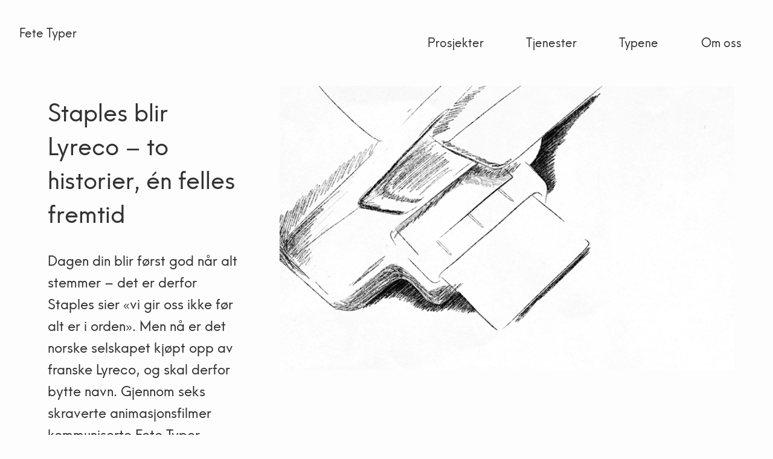

--- FILE ---
content_type: text/html; charset=utf-8
request_url: https://fetetyper.no/prosjekter/kampanje-for-staples
body_size: 5906
content:
<!DOCTYPE html><html><head><script id="CookieConsent" src="https://policy.app.cookieinformation.com/uc.js" data-culture="NB" type="text/javascript"></script><script>(function(w,d,s,l,i){w[l]=w[l]||[];w[l].push({'gtm.start':
          new Date().getTime(),event:'gtm.js'});var f=d.getElementsByTagName(s)[0],
          j=d.createElement(s),dl=l!='dataLayer'?'&l='+l:'';j.async=true;j.src=
          'https://www.googletagmanager.com/gtm.js?id='+i+dl;f.parentNode.insertBefore(j,f);
      })(window,document,'script','dataLayer','GTM-WHKT6QP');</script><script>!function(f,b,e,v,n,t,s){if(f.fbq)return;n=f.fbq=function(){n.callMethod?n.callMethod.apply(n,arguments):n.queue.push(arguments)};if(!f._fbq)f._fbq=n;n.push=n;n.loaded=!0;n.version='2.0';n.queue=[];t=b.createElement(e);t.async=!0;t.src=v;s=b.getElementsByTagName(e)[0];s.parentNode.insertBefore(t,s)}(window, document,'script','https://connect.facebook.net/en_US/fbevents.js');fbq('init', '309118170624513');fbq('track', 'PageView');</script><noscript><img height="1" width="1" style="display:none" src="https://www.facebook.com/tr?id=309118170624513&amp;ev=PageView&amp;noscript=1"/></noscript><meta charSet="utf-8"/><meta http-equiv="X-UA-Compatible" content="IE=edge"/><meta name="viewport" content="width=device-width, initial-scale=1"/><link rel="icon" href="/static/favicon.svg" sizes="32x32" type="image/png"/><link href="https://fonts.googleapis.com/css?family=Raleway:400,700" rel="stylesheet"/><meta name="contactOrganization" content="Fetetyper AS"/><meta name="contactStreetAddress1" content="Torggata 5"/><meta name="contactZipcode" content="0181"/><meta name="contactCity" content="Oslo"/><meta name="contactCountry" content="Norway"/><meta name="contactPhoneNumber" content="+47 908 21 026"/><meta name="contactNetworkAddress" content="kontakt@fetetyper.no"/><meta name="google-site-verification" content="BiWvNveL49r-Yti_x1I9yhT7Ca01IBLaAnhJx7BElKQ"/><meta property="og:image:width" content="1200"/><meta property="og:image:height" content="630"/><title>Lyreco | Staples blir Lyreco – to historier, én felles fremtid</title><meta name="description" content="Dagen din blir først god når alt stemmer – det er derfor Staples sier «vi gir oss ikke før alt er i orden». Men nå er det norske selskapet kjøpt opp av franske Lyreco, og skal derfor bytte navn. Gjennom seks skraverte animasjonsfilmer kommuniserte Fete Typer navnebyttet under konseptet «Alt i orden»."/><meta property="og:title" content="Staples blir Lyreco – to historier, én felles fremtid"/><meta property="og:description" content="Dagen din blir først god når alt stemmer – det er derfor Staples sier «vi gir oss ikke før alt er i orden». Men nå er det norske selskapet kjøpt opp av franske Lyreco, og skal derfor bytte navn. Gjennom seks skraverte animasjonsfilmer kommuniserte Fete Typer navnebyttet under konseptet «Alt i orden»."/><meta property="og:image" content="https://cdn.sanity.io/images/n2b8ixfg/production/f00eaefd3997cbbc3f9763767edbbf08ec21049f-800x489.gif?rect=0,34,800,420&amp;w=1200&amp;h=630"/><meta name="next-head-count" content="24"/><link rel="preload" href="/_next/static/css/2ad82325.5d21fb56.chunk.css" as="style"/><link rel="stylesheet" href="/_next/static/css/2ad82325.5d21fb56.chunk.css"/><link rel="preload" href="/_next/static/css/styles.c2048847.chunk.css" as="style"/><link rel="stylesheet" href="/_next/static/css/styles.c2048847.chunk.css"/><link rel="preload" href="/_next/static/zsgNe_QxiTEIVVtqZx0ka/pages/_app.js" as="script"/><link rel="preload" href="/_next/static/zsgNe_QxiTEIVVtqZx0ka/pages/prosjekter/%5Bid%5D.js" as="script"/><link rel="preload" href="/_next/static/runtime/webpack-83bd83ab777f80a6c75c.js" as="script"/><link rel="preload" href="/_next/static/chunks/framework.b29c1fde5f0f72c983c7.js" as="script"/><link rel="preload" href="/_next/static/chunks/2ad82325.4f570b4baecd3a67b496.js" as="script"/><link rel="preload" href="/_next/static/chunks/commons.2bf9104c070809d5c3f5.js" as="script"/><link rel="preload" href="/_next/static/chunks/styles.427d9f3a299b394abcb1.js" as="script"/><link rel="preload" href="/_next/static/runtime/main-2b81482f6b54e78e55af.js" as="script"/><link rel="preload" href="/_next/static/chunks/b637e9a5.2f76a6cf509279617829.js" as="script"/><link rel="preload" href="/_next/static/chunks/ada28c67390aea4e919362045251e149dd0fcb18.49a5349990603e6d60f0.js" as="script"/><link rel="preload" href="/_next/static/chunks/ff5b84176e0ea6346ee8f86138eca76b595e1d00.19af122f23987dd35160.js" as="script"/><link rel="preload" href="/_next/static/chunks/ec8359c21e4e6cdacae9033f9f83cb4402f983ed.0272e34cc0aaf2293d5c.js" as="script"/><link rel="preload" href="/_next/static/chunks/209c48eacd4900185803d692e26c6e189ace8b5e.f029a1af91618370ca4d.js" as="script"/><link rel="preload" href="/_next/static/chunks/e963becf8ccb01b94e4f8cef2fb93c2adf417d59.d331f0f514a659d2178c.js" as="script"/></head><body><div id="__next"><div class="page-wrapper project-page"><div class="page-inner-wrapper"><header id="theTop" class="row align-justify small-collapse"><div class="column shrink"><a class="logo" href="/">Fete Typer</a></div><div class="column shrink"><div class="site-nav"><button id="burger"></button><nav class="row medium-collapse"><div class="column shrink menu-item"><a href="/prosjekter">Prosjekter</a></div><div class="column shrink menu-item"><a href="/tjenester">Tjenester</a></div><div class="column shrink menu-item"><a href="/typene">Typene</a></div><div class="column shrink menu-item"><a href="/omoss">Om oss</a></div></nav></div></div></header><main><div class="row top" id="project-hero"><div class="small-12 medium-12 large-8 small-order-1 large-order-2 column media"><div class="media-container orientation-horizontal"><picture><source srcSet="https://cdn.sanity.io/images/n2b8ixfg/production/f00eaefd3997cbbc3f9763767edbbf08ec21049f-800x489.gif?rect=9,0,782,489&amp;w=1200&amp;h=750, https://cdn.sanity.io/images/n2b8ixfg/production/f00eaefd3997cbbc3f9763767edbbf08ec21049f-800x489.gif?rect=9,0,782,489&amp;w=1200&amp;h=750&amp;dpr=1 2x" media="(min-width: 1200px)"/><source srcSet="https://cdn.sanity.io/images/n2b8ixfg/production/f00eaefd3997cbbc3f9763767edbbf08ec21049f-800x489.gif?rect=0,11,800,467&amp;w=1200&amp;h=700, https://cdn.sanity.io/images/n2b8ixfg/production/f00eaefd3997cbbc3f9763767edbbf08ec21049f-800x489.gif?rect=0,11,800,467&amp;w=1200&amp;h=700&amp;dpr=1 2x" media="(min-width: 640px)"/><source srcSet="https://cdn.sanity.io/images/n2b8ixfg/production/f00eaefd3997cbbc3f9763767edbbf08ec21049f-800x489.gif?rect=33,0,734,489&amp;w=600&amp;h=400, https://cdn.sanity.io/images/n2b8ixfg/production/f00eaefd3997cbbc3f9763767edbbf08ec21049f-800x489.gif?rect=33,0,734,489&amp;w=600&amp;h=400&amp;dpr=1 2x" media="(min-width: 0px)"/><source srcSet="https://cdn.sanity.io/images/n2b8ixfg/production/f00eaefd3997cbbc3f9763767edbbf08ec21049f-800x489.gif?rect=9,0,782,489&amp;w=1200&amp;h=750, https://cdn.sanity.io/images/n2b8ixfg/production/f00eaefd3997cbbc3f9763767edbbf08ec21049f-800x489.gif?rect=9,0,782,489&amp;w=1200&amp;h=750&amp;dpr=1 2x"/><img alt="Staples heter snart Lyreco" srcSet="[data-uri]" class=""/></picture></div></div><div class="small-12 medium-12 large-4 small-order-2 large-order-1 column"><div class="text-wrapper"><div class="info-pane"><div class="inner"><h1>Staples blir Lyreco – to historier, én felles fremtid</h1><div class="lead">Dagen din blir først god når alt stemmer – det er derfor Staples sier «vi gir oss ikke før alt er i orden». Men nå er det norske selskapet kjøpt opp av franske Lyreco, og skal derfor bytte navn. Gjennom seks skraverte animasjonsfilmer kommuniserte Fete Typer navnebyttet under konseptet «Alt i orden».</div><ul class="services"><li><a href="/tjenester?tjeneste=innhold">Innhold</a></li><li><a href="/tjenester?tjeneste=kommunikasjonsradgivning">Kommunikasjonsrådgivning</a></li></ul></div></div></div></div></div><div class="hero-text-blocks"><div class="row"><div class="animated column small-12 medium-6" style="animation-delay:0ms;animation-duration:1000ms"><h3>Bakgrunn</h3><p>Staples Solutions Norway er kjøpt opp av Lyreco Advantage AS. Selskapet skal nå hete Lyreco – men ellers er alt som før. I Norge har Staples høy kjennskap, samtidig som kjennskapen til Lyreco på b2c-markedet er lav. Det var derfor viktig å flytte assosiasjonene fra Staples til Lyreco – i første omgang mot en målgruppe vi antar har god kjennskap til Staples.</p></div><div class="animated column small-12 medium-6" style="animation-delay:500ms;animation-duration:1000ms"><h3>Løsning</h3><p>For å videreføre merkevaren Staples, valgte vi å bygge på det eksisterende kommunikasjonskonseptet «Alt i orden». Og selv om budskapet ikke handler om produktene, ønsket vi at produktene skulle bygge budskapet. Fete Typer skapte derfor seks animasjonsfilmer skreddersydd sosiale medier, basert på ulike produktkategorier som tilbys av totalleverandøren. 


</p></div></div></div><div class="content-module text-block"><div class="row align-center text-size-normal"><div class="column small-12 medium-9 large-7"><div class="text">Reisen «fra Staples til Lyreco» presenteres gjennom gjenkjennbare produkter som printer, kaffekopper, utstyr til møterom, hobby og vaskeutstyr. På den måten utnytter vi assosiasjoner som er kjent for målgruppen i dag, og flytter de samme assosiasjonene over til Lyreco.</div></div></div></div><div class="content-module video"><div class="row size-full_grid align-center"><div class="inner"><div class="video-react-controls-enabled video-react-paused video-react-fluid video-react-user-active video-react-workinghover video-react" style="padding-top:56.25%" role="region" tabindex="-1"><video class="video-react-video" preload="auto" tabindex="-1"></video><div class="video-react-loading-spinner"></div><button class="video-react-big-play-button video-react-big-play-button-center big-play-button-hide" type="button" aria-live="polite" tabindex="0"><span class="video-react-control-text">Play Video</span></button><div class="video-react-control-bar video-react-control-bar-auto-hide"><button class="video-react-play-control video-react-control video-react-button video-react-paused" type="button" tabindex="0"><span class="video-react-control-text">Play</span></button><div class="video-react-volume-menu-button-horizontal video-react-vol-3 video-react-volume-menu-button video-react-menu-button-inline video-react-control video-react-button video-react-menu-button" role="button" tabindex="0"><div class="video-react-menu"><div class="video-react-menu-content"><div class="video-react-volume-bar video-react-slider-bar video-react-slider-horizontal video-react-slider" tabindex="0" role="slider" aria-label="volume level" aria-valuenow="100.00" aria-valuetext="100.00%" aria-valuemin="0" aria-valuemax="100"><div class="video-react-volume-level" style="width:100.00%"><span class="video-react-control-text"></span></div></div></div></div></div><div class="video-react-current-time video-react-time-control video-react-control"><div class="video-react-current-time-display" aria-live="off"><span class="video-react-control-text">Current Time </span>0:00</div></div><div class="video-react-time-control video-react-time-divider" dir="ltr"><div><span>/</span></div></div><div class="video-react-duration video-react-time-control video-react-control"><div class="video-react-duration-display" aria-live="off"><span class="video-react-control-text">Duration Time </span>0:00</div></div><div class="video-react-progress-control video-react-control"><div class="video-react-progress-holder video-react-slider-horizontal video-react-slider" tabindex="0" role="slider" aria-label="video progress bar" aria-valuenow="NaN" aria-valuetext="0:00" aria-valuemin="0" aria-valuemax="100"><div data-current-time="0:00" class="video-react-play-progress video-react-slider-bar" style="width:NaN%"><span class="video-react-control-text">Progress: NaN%</span></div></div></div><button class="video-react-icon-fullscreen video-react-fullscreen-control video-react-control video-react-button video-react-icon" type="button" tabindex="0"><span class="video-react-control-text">Non-Fullscreen</span></button></div></div></div></div></div><div class="content-module text-block"><div class="row align-center text-size-normal"><div class="column small-12 medium-9 large-7"><div class="text">De to logoene står frem som helter i det sort/hvite universet. Dermed retter vi oppmerksomheten mot Staples og Lyreco, og  budskapet tydeliggjøres ytterligere.
</div></div></div></div><div class="content-module video"><div class="row size-full_grid align-center"><div class="inner"><div class="video-react-controls-enabled video-react-paused video-react-fluid video-react-user-active video-react-workinghover video-react" style="padding-top:56.25%" role="region" tabindex="-1"><video class="video-react-video" preload="auto" tabindex="-1"></video><div class="video-react-loading-spinner"></div><button class="video-react-big-play-button video-react-big-play-button-center big-play-button-hide" type="button" aria-live="polite" tabindex="0"><span class="video-react-control-text">Play Video</span></button><div class="video-react-control-bar video-react-control-bar-auto-hide"><button class="video-react-play-control video-react-control video-react-button video-react-paused" type="button" tabindex="0"><span class="video-react-control-text">Play</span></button><div class="video-react-volume-menu-button-horizontal video-react-vol-3 video-react-volume-menu-button video-react-menu-button-inline video-react-control video-react-button video-react-menu-button" role="button" tabindex="0"><div class="video-react-menu"><div class="video-react-menu-content"><div class="video-react-volume-bar video-react-slider-bar video-react-slider-horizontal video-react-slider" tabindex="0" role="slider" aria-label="volume level" aria-valuenow="100.00" aria-valuetext="100.00%" aria-valuemin="0" aria-valuemax="100"><div class="video-react-volume-level" style="width:100.00%"><span class="video-react-control-text"></span></div></div></div></div></div><div class="video-react-current-time video-react-time-control video-react-control"><div class="video-react-current-time-display" aria-live="off"><span class="video-react-control-text">Current Time </span>0:00</div></div><div class="video-react-time-control video-react-time-divider" dir="ltr"><div><span>/</span></div></div><div class="video-react-duration video-react-time-control video-react-control"><div class="video-react-duration-display" aria-live="off"><span class="video-react-control-text">Duration Time </span>0:00</div></div><div class="video-react-progress-control video-react-control"><div class="video-react-progress-holder video-react-slider-horizontal video-react-slider" tabindex="0" role="slider" aria-label="video progress bar" aria-valuenow="NaN" aria-valuetext="0:00" aria-valuemin="0" aria-valuemax="100"><div data-current-time="0:00" class="video-react-play-progress video-react-slider-bar" style="width:NaN%"><span class="video-react-control-text">Progress: NaN%</span></div></div></div><button class="video-react-icon-fullscreen video-react-fullscreen-control video-react-control video-react-button video-react-icon" type="button" tabindex="0"><span class="video-react-control-text">Non-Fullscreen</span></button></div></div></div></div></div><div class="content-module text-block"><div class="row align-center text-size-normal"><div class="column small-12 medium-9 large-7"><div class="text">Det blyantskraverte uttrykket representerer hobby- og skolesegmentet – som Staples er kjent for.</div></div></div></div><div class="content-module video"><div class="row size-full_grid align-center"><div class="inner"><div class="video-react-controls-enabled video-react-paused video-react-fluid video-react-user-active video-react-workinghover video-react" style="padding-top:56.25%" role="region" tabindex="-1"><video class="video-react-video" preload="auto" tabindex="-1"></video><div class="video-react-loading-spinner"></div><button class="video-react-big-play-button video-react-big-play-button-center big-play-button-hide" type="button" aria-live="polite" tabindex="0"><span class="video-react-control-text">Play Video</span></button><div class="video-react-control-bar video-react-control-bar-auto-hide"><button class="video-react-play-control video-react-control video-react-button video-react-paused" type="button" tabindex="0"><span class="video-react-control-text">Play</span></button><div class="video-react-volume-menu-button-horizontal video-react-vol-3 video-react-volume-menu-button video-react-menu-button-inline video-react-control video-react-button video-react-menu-button" role="button" tabindex="0"><div class="video-react-menu"><div class="video-react-menu-content"><div class="video-react-volume-bar video-react-slider-bar video-react-slider-horizontal video-react-slider" tabindex="0" role="slider" aria-label="volume level" aria-valuenow="100.00" aria-valuetext="100.00%" aria-valuemin="0" aria-valuemax="100"><div class="video-react-volume-level" style="width:100.00%"><span class="video-react-control-text"></span></div></div></div></div></div><div class="video-react-current-time video-react-time-control video-react-control"><div class="video-react-current-time-display" aria-live="off"><span class="video-react-control-text">Current Time </span>0:00</div></div><div class="video-react-time-control video-react-time-divider" dir="ltr"><div><span>/</span></div></div><div class="video-react-duration video-react-time-control video-react-control"><div class="video-react-duration-display" aria-live="off"><span class="video-react-control-text">Duration Time </span>0:00</div></div><div class="video-react-progress-control video-react-control"><div class="video-react-progress-holder video-react-slider-horizontal video-react-slider" tabindex="0" role="slider" aria-label="video progress bar" aria-valuenow="NaN" aria-valuetext="0:00" aria-valuemin="0" aria-valuemax="100"><div data-current-time="0:00" class="video-react-play-progress video-react-slider-bar" style="width:NaN%"><span class="video-react-control-text">Progress: NaN%</span></div></div></div><button class="video-react-icon-fullscreen video-react-fullscreen-control video-react-control video-react-button video-react-icon" type="button" tabindex="0"><span class="video-react-control-text">Non-Fullscreen</span></button></div></div></div></div></div><div class="content-module text-block"><div class="row align-center text-size-normal"><div class="column small-12 medium-9 large-7"><div class="text">Ved å kombinere 3D og blyantskravering, oppleves det animerte uttrykket enkelt, lettfattelig, og tilgjengelig. </div></div></div></div><div class="content-module video margin-top-medium"><div class="row size-full_grid align-center"><div class="inner"><div class="video-react-controls-enabled video-react-paused video-react-fluid video-react-user-active video-react-workinghover video-react" style="padding-top:56.25%" role="region" tabindex="-1"><video class="video-react-video" preload="auto" tabindex="-1"></video><div class="video-react-loading-spinner"></div><button class="video-react-big-play-button video-react-big-play-button-center big-play-button-hide" type="button" aria-live="polite" tabindex="0"><span class="video-react-control-text">Play Video</span></button><div class="video-react-control-bar video-react-control-bar-auto-hide"><button class="video-react-play-control video-react-control video-react-button video-react-paused" type="button" tabindex="0"><span class="video-react-control-text">Play</span></button><div class="video-react-volume-menu-button-horizontal video-react-vol-3 video-react-volume-menu-button video-react-menu-button-inline video-react-control video-react-button video-react-menu-button" role="button" tabindex="0"><div class="video-react-menu"><div class="video-react-menu-content"><div class="video-react-volume-bar video-react-slider-bar video-react-slider-horizontal video-react-slider" tabindex="0" role="slider" aria-label="volume level" aria-valuenow="100.00" aria-valuetext="100.00%" aria-valuemin="0" aria-valuemax="100"><div class="video-react-volume-level" style="width:100.00%"><span class="video-react-control-text"></span></div></div></div></div></div><div class="video-react-current-time video-react-time-control video-react-control"><div class="video-react-current-time-display" aria-live="off"><span class="video-react-control-text">Current Time </span>0:00</div></div><div class="video-react-time-control video-react-time-divider" dir="ltr"><div><span>/</span></div></div><div class="video-react-duration video-react-time-control video-react-control"><div class="video-react-duration-display" aria-live="off"><span class="video-react-control-text">Duration Time </span>0:00</div></div><div class="video-react-progress-control video-react-control"><div class="video-react-progress-holder video-react-slider-horizontal video-react-slider" tabindex="0" role="slider" aria-label="video progress bar" aria-valuenow="NaN" aria-valuetext="0:00" aria-valuemin="0" aria-valuemax="100"><div data-current-time="0:00" class="video-react-play-progress video-react-slider-bar" style="width:NaN%"><span class="video-react-control-text">Progress: NaN%</span></div></div></div><button class="video-react-icon-fullscreen video-react-fullscreen-control video-react-control video-react-button video-react-icon" type="button" tabindex="0"><span class="video-react-control-text">Non-Fullscreen</span></button></div></div></div></div></div><div class="content-module video"><div class="row size-full_grid align-center"><div class="inner"><div class="video-react-controls-enabled video-react-paused video-react-fluid video-react-user-active video-react-workinghover video-react" style="padding-top:56.25%" role="region" tabindex="-1"><video class="video-react-video" preload="auto" tabindex="-1"></video><div class="video-react-loading-spinner"></div><button class="video-react-big-play-button video-react-big-play-button-center big-play-button-hide" type="button" aria-live="polite" tabindex="0"><span class="video-react-control-text">Play Video</span></button><div class="video-react-control-bar video-react-control-bar-auto-hide"><button class="video-react-play-control video-react-control video-react-button video-react-paused" type="button" tabindex="0"><span class="video-react-control-text">Play</span></button><div class="video-react-volume-menu-button-horizontal video-react-vol-3 video-react-volume-menu-button video-react-menu-button-inline video-react-control video-react-button video-react-menu-button" role="button" tabindex="0"><div class="video-react-menu"><div class="video-react-menu-content"><div class="video-react-volume-bar video-react-slider-bar video-react-slider-horizontal video-react-slider" tabindex="0" role="slider" aria-label="volume level" aria-valuenow="100.00" aria-valuetext="100.00%" aria-valuemin="0" aria-valuemax="100"><div class="video-react-volume-level" style="width:100.00%"><span class="video-react-control-text"></span></div></div></div></div></div><div class="video-react-current-time video-react-time-control video-react-control"><div class="video-react-current-time-display" aria-live="off"><span class="video-react-control-text">Current Time </span>0:00</div></div><div class="video-react-time-control video-react-time-divider" dir="ltr"><div><span>/</span></div></div><div class="video-react-duration video-react-time-control video-react-control"><div class="video-react-duration-display" aria-live="off"><span class="video-react-control-text">Duration Time </span>0:00</div></div><div class="video-react-progress-control video-react-control"><div class="video-react-progress-holder video-react-slider-horizontal video-react-slider" tabindex="0" role="slider" aria-label="video progress bar" aria-valuenow="NaN" aria-valuetext="0:00" aria-valuemin="0" aria-valuemax="100"><div data-current-time="0:00" class="video-react-play-progress video-react-slider-bar" style="width:NaN%"><span class="video-react-control-text">Progress: NaN%</span></div></div></div><button class="video-react-icon-fullscreen video-react-fullscreen-control video-react-control video-react-button video-react-icon" type="button" tabindex="0"><span class="video-react-control-text">Non-Fullscreen</span></button></div></div></div></div></div></main><footer><div class="row align-justify"><div class="columns small-3 small-offset-1 medium-3 medium-offset-0"><a class="logo" href="/"><svg version="1.1" xmlns="http://www.w3.org/2000/svg" xmlns:xlink="http://www.w3.org/1999/xlink" x="0px" y="0px" viewBox="0 0 88 92" xmlstyle="enable-background:new 0 0 88 92;" xml:space="preserve"><g><polygon class="t-symbol" points="32,20 32,92 56,92 56,28 88,28 88,4 52,4 48,4 0,4 0,20"></polygon><polygon class="f-symbol" points="74,20 74,0 22,0 22,39 26,39 26,4 70,4 70,16 38,16 38,36 38,36 38,36 70,36 70,48 22,48 22,84  42,84 42,60 38,60 38,80 26,80 26,52 74,52 74,32 42,32 42,20"></polygon></g></svg></a></div><div class="columns small-7 small-offset-0 medium-3 medium-offset-0"><ul><li>Kontakt</li><li><a href="tel:+4740004290" target="_blank">908 21 026</a></li><li><a href="mailto:kontakt@fetetyper.no" target="_blank">kontakt@fetetyper.no</a></li></ul></div><div class="columns small-7 small-offset-5 medium-3 medium-offset-0"><div style="justify-content:flex-start" class="social-links"><ul></ul></div></div><div class="small-7 small-offset-5 medium-3 medium-offset-0 columns"><ul><li><div tabindex="1" aria-label="renew consent" title="renew consent">Personvernerklæring</div></li></ul></div></div></footer></div></div></div><script id="__NEXT_DATA__" type="application/json">{"props":{"pageProps":{"_updatedAt":"2022-11-11T10:49:22Z","slug":{"current":"kampanje-for-staples","_type":"slug"},"image":{"alt":"Staples heter snart Lyreco","asset":{"_type":"reference","_ref":"image-f00eaefd3997cbbc3f9763767edbbf08ec21049f-800x489-gif"},"orientation":"horizontal","_type":"image"},"priority":"1","_id":"b865caa7-d3ff-41fc-b4c6-c8e3233b2706","_createdAt":"2022-05-19T11:45:18Z","subtitle":"Lyreco","useVideoInOverviews":true,"ingress":"Dagen din blir først god når alt stemmer – det er derfor Staples sier «vi gir oss ikke før alt er i orden». Men nå er det norske selskapet kjøpt opp av franske Lyreco, og skal derfor bytte navn. Gjennom seks skraverte animasjonsfilmer kommuniserte Fete Typer navnebyttet under konseptet «Alt i orden».","service":[{"_id":"d2784424-e996-4f20-b622-8dc93aad5791","title":"Innhold","slug":{"current":"innhold","_type":"slug"}},{"_id":"362714bd-575a-4023-9bbb-df15f52c5dfd","title":"Kommunikasjonsrådgivning","slug":{"_type":"slug","current":"kommunikasjonsradgivning"}}],"modules":[{"_key":"7e94146c6a6e","textSize":"normal","_type":"textBlockModule","textBlockAlignment":"center","text":"Reisen «fra Staples til Lyreco» presenteres gjennom gjenkjennbare produkter som printer, kaffekopper, utstyr til møterom, hobby og vaskeutstyr. På den måten utnytter vi assosiasjoner som er kjent for målgruppen i dag, og flytter de samme assosiasjonene over til Lyreco."},{"size":"full_grid","_type":"videoModule","_key":"fec91a1c04fe","alignment":"center","controls":true,"file":{"asset":{"_ref":"file-53c101f62a3866d317697626c8372dd488d9d858-mp4","_type":"reference"},"_type":"file"},"videoUrl":"https://cdn.sanity.io/files/n2b8ixfg/production/53c101f62a3866d317697626c8372dd488d9d858.mp4"},{"textBlockAlignment":"center","text":"De to logoene står frem som helter i det sort/hvite universet. Dermed retter vi oppmerksomheten mot Staples og Lyreco, og  budskapet tydeliggjøres ytterligere.\n","_key":"43f1adf5543e","textSize":"normal","_type":"textBlockModule"},{"alignment":"center","videoUrl":"https://cdn.sanity.io/files/n2b8ixfg/production/fc6201a360d6fc47c4127f15583b5b89081c797d.mp4","controls":true,"file":{"_type":"file","asset":{"_type":"reference","_ref":"file-fc6201a360d6fc47c4127f15583b5b89081c797d-mp4"}},"size":"full_grid","_type":"videoModule","_key":"fda050eec240"},{"_key":"9561bcf328ac","textSize":"normal","_type":"textBlockModule","textBlockAlignment":"center","text":"Det blyantskraverte uttrykket representerer hobby- og skolesegmentet – som Staples er kjent for."},{"controls":true,"file":{"_type":"file","asset":{"_ref":"file-1d03896785d51981dbebac1e366c7076c5f61bd3-mp4","_type":"reference"}},"size":"full_grid","_type":"videoModule","videoUrl":"https://cdn.sanity.io/files/n2b8ixfg/production/1d03896785d51981dbebac1e366c7076c5f61bd3.mp4","_key":"d8e5fd7edd68","alignment":"center"},{"textBlockAlignment":"center","text":"Ved å kombinere 3D og blyantskravering, oppleves det animerte uttrykket enkelt, lettfattelig, og tilgjengelig. ","_key":"10bfe902485a","textSize":"normal","_type":"textBlockModule"},{"_type":"videoModule","_key":"ae3925118710","alignment":"center","whiteSpaceSizeTop":"medium","controls":true,"file":{"_type":"file","asset":{"_ref":"file-8f811639303c88a2e5fc013f0c349c9638417762-mp4","_type":"reference"}},"videoUrl":"https://cdn.sanity.io/files/n2b8ixfg/production/8f811639303c88a2e5fc013f0c349c9638417762.mp4","size":"full_grid"},{"file":{"_type":"file","asset":{"_type":"reference","_ref":"file-71c14d6f2e103bff2cc805acd84dc6e3ad8372b2-mp4"}},"size":"full_grid","_type":"videoModule","_key":"59b719a086a3","videoUrl":"https://cdn.sanity.io/files/n2b8ixfg/production/71c14d6f2e103bff2cc805acd84dc6e3ad8372b2.mp4","alignment":"center","controls":true}],"file":{"_type":"file"},"title":"Staples blir Lyreco – to historier, én felles fremtid","heroTextBlocks":[{"_type":"heroTextBlock","text":"Staples Solutions Norway er kjøpt opp av Lyreco Advantage AS. Selskapet skal nå hete Lyreco – men ellers er alt som før. I Norge har Staples høy kjennskap, samtidig som kjennskapen til Lyreco på b2c-markedet er lav. Det var derfor viktig å flytte assosiasjonene fra Staples til Lyreco – i første omgang mot en målgruppe vi antar har god kjennskap til Staples.","_key":"759c345867a8","title":"Bakgrunn"},{"_key":"682c3fa7582b","title":"Løsning","_type":"heroTextBlock","text":"For å videreføre merkevaren Staples, valgte vi å bygge på det eksisterende kommunikasjonskonseptet «Alt i orden». Og selv om budskapet ikke handler om produktene, ønsket vi at produktene skulle bygge budskapet. Fete Typer skapte derfor seks animasjonsfilmer skreddersydd sosiale medier, basert på ulike produktkategorier som tilbys av totalleverandøren. \n\n\n"}],"_rev":"LCWxuuh38tASwjNJtqSCDn","_type":"project"}},"page":"/prosjekter/[id]","query":{"id":"kampanje-for-staples"},"buildId":"zsgNe_QxiTEIVVtqZx0ka","isFallback":false,"customServer":true,"gip":true}</script><script nomodule="" src="/_next/static/runtime/polyfills-2176b8fd390f794ddf9e.js"></script><script async="" data-next-page="/_app" src="/_next/static/zsgNe_QxiTEIVVtqZx0ka/pages/_app.js"></script><script async="" data-next-page="/prosjekter/[id]" src="/_next/static/zsgNe_QxiTEIVVtqZx0ka/pages/prosjekter/%5Bid%5D.js"></script><script src="/_next/static/runtime/webpack-83bd83ab777f80a6c75c.js" async=""></script><script src="/_next/static/chunks/framework.b29c1fde5f0f72c983c7.js" async=""></script><script src="/_next/static/chunks/2ad82325.4f570b4baecd3a67b496.js" async=""></script><script src="/_next/static/chunks/commons.2bf9104c070809d5c3f5.js" async=""></script><script src="/_next/static/chunks/styles.427d9f3a299b394abcb1.js" async=""></script><script src="/_next/static/runtime/main-2b81482f6b54e78e55af.js" async=""></script><script src="/_next/static/chunks/b637e9a5.2f76a6cf509279617829.js" async=""></script><script src="/_next/static/chunks/ada28c67390aea4e919362045251e149dd0fcb18.49a5349990603e6d60f0.js" async=""></script><script src="/_next/static/chunks/ff5b84176e0ea6346ee8f86138eca76b595e1d00.19af122f23987dd35160.js" async=""></script><script src="/_next/static/chunks/ec8359c21e4e6cdacae9033f9f83cb4402f983ed.0272e34cc0aaf2293d5c.js" async=""></script><script src="/_next/static/chunks/209c48eacd4900185803d692e26c6e189ace8b5e.f029a1af91618370ca4d.js" async=""></script><script src="/_next/static/chunks/e963becf8ccb01b94e4f8cef2fb93c2adf417d59.d331f0f514a659d2178c.js" async=""></script><script src="/_next/static/zsgNe_QxiTEIVVtqZx0ka/_buildManifest.js" async=""></script><script src="/_next/static/zsgNe_QxiTEIVVtqZx0ka/_ssgManifest.js" async=""></script></body></html>

--- FILE ---
content_type: text/css; charset=UTF-8
request_url: https://fetetyper.no/_next/static/css/2ad82325.5d21fb56.chunk.css
body_size: 31816
content:
@charset "UTF-8";
/**
 * Foundation for Sites by ZURB
 * Version 6.6.1
 * foundation.zurb.com
 * Licensed under MIT Open Source
 */
.slide-in-down.mui-enter {
  transition-duration: 500ms;
  transition-timing-function: linear;
  transform: translateY(-100%);
  transition-property: transform, opacity;
  backface-visibility: hidden; }

.slide-in-down.mui-enter.mui-enter-active {
  transform: translateY(0); }

.slide-in-left.mui-enter {
  transition-duration: 500ms;
  transition-timing-function: linear;
  transform: translateX(-100%);
  transition-property: transform, opacity;
  backface-visibility: hidden; }

.slide-in-left.mui-enter.mui-enter-active {
  transform: translateX(0); }

.slide-in-up.mui-enter {
  transition-duration: 500ms;
  transition-timing-function: linear;
  transform: translateY(100%);
  transition-property: transform, opacity;
  backface-visibility: hidden; }

.slide-in-up.mui-enter.mui-enter-active {
  transform: translateY(0); }

.slide-in-right.mui-enter {
  transition-duration: 500ms;
  transition-timing-function: linear;
  transform: translateX(100%);
  transition-property: transform, opacity;
  backface-visibility: hidden; }

.slide-in-right.mui-enter.mui-enter-active {
  transform: translateX(0); }

.slide-out-down.mui-leave {
  transition-duration: 500ms;
  transition-timing-function: linear;
  transform: translateY(0);
  transition-property: transform, opacity;
  backface-visibility: hidden; }

.slide-out-down.mui-leave.mui-leave-active {
  transform: translateY(100%); }

.slide-out-right.mui-leave {
  transition-duration: 500ms;
  transition-timing-function: linear;
  transform: translateX(0);
  transition-property: transform, opacity;
  backface-visibility: hidden; }

.slide-out-right.mui-leave.mui-leave-active {
  transform: translateX(100%); }

.slide-out-up.mui-leave {
  transition-duration: 500ms;
  transition-timing-function: linear;
  transform: translateY(0);
  transition-property: transform, opacity;
  backface-visibility: hidden; }

.slide-out-up.mui-leave.mui-leave-active {
  transform: translateY(-100%); }

.slide-out-left.mui-leave {
  transition-duration: 500ms;
  transition-timing-function: linear;
  transform: translateX(0);
  transition-property: transform, opacity;
  backface-visibility: hidden; }

.slide-out-left.mui-leave.mui-leave-active {
  transform: translateX(-100%); }

.fade-in.mui-enter {
  transition-duration: 500ms;
  transition-timing-function: linear;
  opacity: 0;
  transition-property: opacity; }

.fade-in.mui-enter.mui-enter-active {
  opacity: 1; }

.fade-out.mui-leave {
  transition-duration: 500ms;
  transition-timing-function: linear;
  opacity: 1;
  transition-property: opacity; }

.fade-out.mui-leave.mui-leave-active {
  opacity: 0; }

.hinge-in-from-top.mui-enter {
  transition-duration: 500ms;
  transition-timing-function: linear;
  transform: perspective(2000px) rotateX(-90deg);
  transform-origin: top;
  transition-property: transform, opacity;
  opacity: 0; }

.hinge-in-from-top.mui-enter.mui-enter-active {
  transform: perspective(2000px) rotate(0deg);
  opacity: 1; }

.hinge-in-from-right.mui-enter {
  transition-duration: 500ms;
  transition-timing-function: linear;
  transform: perspective(2000px) rotateY(-90deg);
  transform-origin: right;
  transition-property: transform, opacity;
  opacity: 0; }

.hinge-in-from-right.mui-enter.mui-enter-active {
  transform: perspective(2000px) rotate(0deg);
  opacity: 1; }

.hinge-in-from-bottom.mui-enter {
  transition-duration: 500ms;
  transition-timing-function: linear;
  transform: perspective(2000px) rotateX(90deg);
  transform-origin: bottom;
  transition-property: transform, opacity;
  opacity: 0; }

.hinge-in-from-bottom.mui-enter.mui-enter-active {
  transform: perspective(2000px) rotate(0deg);
  opacity: 1; }

.hinge-in-from-left.mui-enter {
  transition-duration: 500ms;
  transition-timing-function: linear;
  transform: perspective(2000px) rotateY(90deg);
  transform-origin: left;
  transition-property: transform, opacity;
  opacity: 0; }

.hinge-in-from-left.mui-enter.mui-enter-active {
  transform: perspective(2000px) rotate(0deg);
  opacity: 1; }

.hinge-in-from-middle-x.mui-enter {
  transition-duration: 500ms;
  transition-timing-function: linear;
  transform: perspective(2000px) rotateX(-90deg);
  transform-origin: center;
  transition-property: transform, opacity;
  opacity: 0; }

.hinge-in-from-middle-x.mui-enter.mui-enter-active {
  transform: perspective(2000px) rotate(0deg);
  opacity: 1; }

.hinge-in-from-middle-y.mui-enter {
  transition-duration: 500ms;
  transition-timing-function: linear;
  transform: perspective(2000px) rotateY(-90deg);
  transform-origin: center;
  transition-property: transform, opacity;
  opacity: 0; }

.hinge-in-from-middle-y.mui-enter.mui-enter-active {
  transform: perspective(2000px) rotate(0deg);
  opacity: 1; }

.hinge-out-from-top.mui-leave {
  transition-duration: 500ms;
  transition-timing-function: linear;
  transform: perspective(2000px) rotate(0deg);
  transform-origin: top;
  transition-property: transform, opacity;
  opacity: 1; }

.hinge-out-from-top.mui-leave.mui-leave-active {
  transform: perspective(2000px) rotateX(90deg);
  opacity: 0; }

.hinge-out-from-right.mui-leave {
  transition-duration: 500ms;
  transition-timing-function: linear;
  transform: perspective(2000px) rotate(0deg);
  transform-origin: right;
  transition-property: transform, opacity;
  opacity: 1; }

.hinge-out-from-right.mui-leave.mui-leave-active {
  transform: perspective(2000px) rotateY(90deg);
  opacity: 0; }

.hinge-out-from-bottom.mui-leave {
  transition-duration: 500ms;
  transition-timing-function: linear;
  transform: perspective(2000px) rotate(0deg);
  transform-origin: bottom;
  transition-property: transform, opacity;
  opacity: 1; }

.hinge-out-from-bottom.mui-leave.mui-leave-active {
  transform: perspective(2000px) rotateX(-90deg);
  opacity: 0; }

.hinge-out-from-left.mui-leave {
  transition-duration: 500ms;
  transition-timing-function: linear;
  transform: perspective(2000px) rotate(0deg);
  transform-origin: left;
  transition-property: transform, opacity;
  opacity: 1; }

.hinge-out-from-left.mui-leave.mui-leave-active {
  transform: perspective(2000px) rotateY(-90deg);
  opacity: 0; }

.hinge-out-from-middle-x.mui-leave {
  transition-duration: 500ms;
  transition-timing-function: linear;
  transform: perspective(2000px) rotate(0deg);
  transform-origin: center;
  transition-property: transform, opacity;
  opacity: 1; }

.hinge-out-from-middle-x.mui-leave.mui-leave-active {
  transform: perspective(2000px) rotateX(90deg);
  opacity: 0; }

.hinge-out-from-middle-y.mui-leave {
  transition-duration: 500ms;
  transition-timing-function: linear;
  transform: perspective(2000px) rotate(0deg);
  transform-origin: center;
  transition-property: transform, opacity;
  opacity: 1; }

.hinge-out-from-middle-y.mui-leave.mui-leave-active {
  transform: perspective(2000px) rotateY(90deg);
  opacity: 0; }

.scale-in-up.mui-enter {
  transition-duration: 500ms;
  transition-timing-function: linear;
  transform: scale(0.5);
  transition-property: transform, opacity;
  opacity: 0; }

.scale-in-up.mui-enter.mui-enter-active {
  transform: scale(1);
  opacity: 1; }

.scale-in-down.mui-enter {
  transition-duration: 500ms;
  transition-timing-function: linear;
  transform: scale(1.5);
  transition-property: transform, opacity;
  opacity: 0; }

.scale-in-down.mui-enter.mui-enter-active {
  transform: scale(1);
  opacity: 1; }

.scale-out-up.mui-leave {
  transition-duration: 500ms;
  transition-timing-function: linear;
  transform: scale(1);
  transition-property: transform, opacity;
  opacity: 1; }

.scale-out-up.mui-leave.mui-leave-active {
  transform: scale(1.5);
  opacity: 0; }

.scale-out-down.mui-leave {
  transition-duration: 500ms;
  transition-timing-function: linear;
  transform: scale(1);
  transition-property: transform, opacity;
  opacity: 1; }

.scale-out-down.mui-leave.mui-leave-active {
  transform: scale(0.5);
  opacity: 0; }

.spin-in.mui-enter {
  transition-duration: 500ms;
  transition-timing-function: linear;
  transform: rotate(-0.75turn);
  transition-property: transform, opacity;
  opacity: 0; }

.spin-in.mui-enter.mui-enter-active {
  transform: rotate(0);
  opacity: 1; }

.spin-out.mui-leave {
  transition-duration: 500ms;
  transition-timing-function: linear;
  transform: rotate(0);
  transition-property: transform, opacity;
  opacity: 1; }

.spin-out.mui-leave.mui-leave-active {
  transform: rotate(0.75turn);
  opacity: 0; }

.spin-in-ccw.mui-enter {
  transition-duration: 500ms;
  transition-timing-function: linear;
  transform: rotate(0.75turn);
  transition-property: transform, opacity;
  opacity: 0; }

.spin-in-ccw.mui-enter.mui-enter-active {
  transform: rotate(0);
  opacity: 1; }

.spin-out-ccw.mui-leave {
  transition-duration: 500ms;
  transition-timing-function: linear;
  transform: rotate(0);
  transition-property: transform, opacity;
  opacity: 1; }

.spin-out-ccw.mui-leave.mui-leave-active {
  transform: rotate(-0.75turn);
  opacity: 0; }

.slow {
  transition-duration: 750ms !important; }

.fast {
  transition-duration: 250ms !important; }

.linear {
  transition-timing-function: linear !important; }

.ease {
  transition-timing-function: ease !important; }

.ease-in {
  transition-timing-function: ease-in !important; }

.ease-out {
  transition-timing-function: ease-out !important; }

.ease-in-out {
  transition-timing-function: ease-in-out !important; }

.bounce-in {
  transition-timing-function: cubic-bezier(0.485, 0.155, 0.24, 1.245) !important; }

.bounce-out {
  transition-timing-function: cubic-bezier(0.485, 0.155, 0.515, 0.845) !important; }

.bounce-in-out {
  transition-timing-function: cubic-bezier(0.76, -0.245, 0.24, 1.245) !important; }

.short-delay {
  transition-delay: 300ms !important; }

.long-delay {
  transition-delay: 700ms !important; }

.shake {
  animation-name: shake-7; }

@keyframes shake-7 {
  0%, 10%, 20%, 30%, 40%, 50%, 60%, 70%, 80%, 90% {
    transform: translateX(7%); }
  5%, 15%, 25%, 35%, 45%, 55%, 65%, 75%, 85%, 95% {
    transform: translateX(-7%); } }

.spin-cw {
  animation-name: spin-cw-1turn; }

@keyframes spin-cw-1turn {
  0% {
    transform: rotate(-1turn); }
  100% {
    transform: rotate(0); } }

.spin-ccw {
  animation-name: spin-ccw-1turn; }

@keyframes spin-ccw-1turn {
  0% {
    transform: rotate(0); }
  100% {
    transform: rotate(-1turn); } }

.wiggle {
  animation-name: wiggle-7deg; }

@keyframes wiggle-7deg {
  40%, 50%, 60% {
    transform: rotate(7deg); }
  35%, 45%, 55%, 65% {
    transform: rotate(-7deg); }
  0%, 30%, 70%, 100% {
    transform: rotate(0); } }

.shake,
.spin-cw,
.spin-ccw,
.wiggle {
  animation-duration: 500ms; }

.infinite {
  animation-iteration-count: infinite; }

.slow {
  animation-duration: 750ms !important; }

.fast {
  animation-duration: 250ms !important; }

.linear {
  animation-timing-function: linear !important; }

.ease {
  animation-timing-function: ease !important; }

.ease-in {
  animation-timing-function: ease-in !important; }

.ease-out {
  animation-timing-function: ease-out !important; }

.ease-in-out {
  animation-timing-function: ease-in-out !important; }

.bounce-in {
  animation-timing-function: cubic-bezier(0.485, 0.155, 0.24, 1.245) !important; }

.bounce-out {
  animation-timing-function: cubic-bezier(0.485, 0.155, 0.515, 0.845) !important; }

.bounce-in-out {
  animation-timing-function: cubic-bezier(0.76, -0.245, 0.24, 1.245) !important; }

.short-delay {
  animation-delay: 300ms !important; }

.long-delay {
  animation-delay: 700ms !important; }

.row {
  max-width: 75rem;
  margin-right: auto;
  margin-left: auto;
  display: flex;
  flex-flow: row wrap; }
  .row .row {
    margin-right: -0.625rem;
    margin-left: -0.625rem; }
    @media print, screen and (min-width: 40em) {
      .row .row {
        margin-right: -0.9375rem;
        margin-left: -0.9375rem; } }
    @media print, screen and (min-width: 75em) {
      .row .row {
        margin-right: -0.9375rem;
        margin-left: -0.9375rem; } }
    .row .row.collapse {
      margin-right: 0;
      margin-left: 0; }
  .row.expanded {
    max-width: none; }
    .row.expanded .row {
      margin-right: auto;
      margin-left: auto; }
  .row:not(.expanded) .row {
    max-width: none; }
  .row.collapse > .column, .row.collapse > .columns {
    padding-right: 0;
    padding-left: 0; }
  .row.is-collapse-child,
  .row.collapse > .column > .row,
  .row.collapse > .columns > .row {
    margin-right: 0;
    margin-left: 0; }

.column, .columns {
  flex: 1 1 0px;
  padding-right: 0.625rem;
  padding-left: 0.625rem;
  min-width: 0; }
  @media print, screen and (min-width: 40em) {
    .column, .columns {
      padding-right: 0.9375rem;
      padding-left: 0.9375rem; } }

.column.row.row, .row.row.columns {
  float: none;
  display: block; }

.row .column.row.row, .row .row.row.columns {
  margin-right: 0;
  margin-left: 0;
  padding-right: 0;
  padding-left: 0; }

.small-1 {
  flex: 0 0 8.33333%;
  max-width: 8.33333%; }

.small-offset-0 {
  margin-left: 0%; }

.small-2 {
  flex: 0 0 16.66667%;
  max-width: 16.66667%; }

.small-offset-1 {
  margin-left: 8.33333%; }

.small-3 {
  flex: 0 0 25%;
  max-width: 25%; }

.small-offset-2 {
  margin-left: 16.66667%; }

.small-4 {
  flex: 0 0 33.33333%;
  max-width: 33.33333%; }

.small-offset-3 {
  margin-left: 25%; }

.small-5 {
  flex: 0 0 41.66667%;
  max-width: 41.66667%; }

.small-offset-4 {
  margin-left: 33.33333%; }

.small-6 {
  flex: 0 0 50%;
  max-width: 50%; }

.small-offset-5 {
  margin-left: 41.66667%; }

.small-7 {
  flex: 0 0 58.33333%;
  max-width: 58.33333%; }

.small-offset-6 {
  margin-left: 50%; }

.small-8 {
  flex: 0 0 66.66667%;
  max-width: 66.66667%; }

.small-offset-7 {
  margin-left: 58.33333%; }

.small-9 {
  flex: 0 0 75%;
  max-width: 75%; }

.small-offset-8 {
  margin-left: 66.66667%; }

.small-10 {
  flex: 0 0 83.33333%;
  max-width: 83.33333%; }

.small-offset-9 {
  margin-left: 75%; }

.small-11 {
  flex: 0 0 91.66667%;
  max-width: 91.66667%; }

.small-offset-10 {
  margin-left: 83.33333%; }

.small-12 {
  flex: 0 0 100%;
  max-width: 100%; }

.small-offset-11 {
  margin-left: 91.66667%; }

.small-up-1 {
  flex-wrap: wrap; }
  .small-up-1 > .column, .small-up-1 > .columns {
    flex: 0 0 100%;
    max-width: 100%; }

.small-up-2 {
  flex-wrap: wrap; }
  .small-up-2 > .column, .small-up-2 > .columns {
    flex: 0 0 50%;
    max-width: 50%; }

.small-up-3 {
  flex-wrap: wrap; }
  .small-up-3 > .column, .small-up-3 > .columns {
    flex: 0 0 33.33333%;
    max-width: 33.33333%; }

.small-up-4 {
  flex-wrap: wrap; }
  .small-up-4 > .column, .small-up-4 > .columns {
    flex: 0 0 25%;
    max-width: 25%; }

.small-up-5 {
  flex-wrap: wrap; }
  .small-up-5 > .column, .small-up-5 > .columns {
    flex: 0 0 20%;
    max-width: 20%; }

.small-up-6 {
  flex-wrap: wrap; }
  .small-up-6 > .column, .small-up-6 > .columns {
    flex: 0 0 16.66667%;
    max-width: 16.66667%; }

.small-up-7 {
  flex-wrap: wrap; }
  .small-up-7 > .column, .small-up-7 > .columns {
    flex: 0 0 14.28571%;
    max-width: 14.28571%; }

.small-up-8 {
  flex-wrap: wrap; }
  .small-up-8 > .column, .small-up-8 > .columns {
    flex: 0 0 12.5%;
    max-width: 12.5%; }

.small-collapse > .column, .small-collapse > .columns {
  padding-right: 0;
  padding-left: 0; }

.small-uncollapse > .column, .small-uncollapse > .columns {
  padding-right: 0.625rem;
  padding-left: 0.625rem; }

@media print, screen and (min-width: 40em) {
  .medium-1 {
    flex: 0 0 8.33333%;
    max-width: 8.33333%; }
  .medium-offset-0 {
    margin-left: 0%; }
  .medium-2 {
    flex: 0 0 16.66667%;
    max-width: 16.66667%; }
  .medium-offset-1 {
    margin-left: 8.33333%; }
  .medium-3 {
    flex: 0 0 25%;
    max-width: 25%; }
  .medium-offset-2 {
    margin-left: 16.66667%; }
  .medium-4 {
    flex: 0 0 33.33333%;
    max-width: 33.33333%; }
  .medium-offset-3 {
    margin-left: 25%; }
  .medium-5 {
    flex: 0 0 41.66667%;
    max-width: 41.66667%; }
  .medium-offset-4 {
    margin-left: 33.33333%; }
  .medium-6 {
    flex: 0 0 50%;
    max-width: 50%; }
  .medium-offset-5 {
    margin-left: 41.66667%; }
  .medium-7 {
    flex: 0 0 58.33333%;
    max-width: 58.33333%; }
  .medium-offset-6 {
    margin-left: 50%; }
  .medium-8 {
    flex: 0 0 66.66667%;
    max-width: 66.66667%; }
  .medium-offset-7 {
    margin-left: 58.33333%; }
  .medium-9 {
    flex: 0 0 75%;
    max-width: 75%; }
  .medium-offset-8 {
    margin-left: 66.66667%; }
  .medium-10 {
    flex: 0 0 83.33333%;
    max-width: 83.33333%; }
  .medium-offset-9 {
    margin-left: 75%; }
  .medium-11 {
    flex: 0 0 91.66667%;
    max-width: 91.66667%; }
  .medium-offset-10 {
    margin-left: 83.33333%; }
  .medium-12 {
    flex: 0 0 100%;
    max-width: 100%; }
  .medium-offset-11 {
    margin-left: 91.66667%; }
  .medium-up-1 {
    flex-wrap: wrap; }
    .medium-up-1 > .column, .medium-up-1 > .columns {
      flex: 0 0 100%;
      max-width: 100%; }
  .medium-up-2 {
    flex-wrap: wrap; }
    .medium-up-2 > .column, .medium-up-2 > .columns {
      flex: 0 0 50%;
      max-width: 50%; }
  .medium-up-3 {
    flex-wrap: wrap; }
    .medium-up-3 > .column, .medium-up-3 > .columns {
      flex: 0 0 33.33333%;
      max-width: 33.33333%; }
  .medium-up-4 {
    flex-wrap: wrap; }
    .medium-up-4 > .column, .medium-up-4 > .columns {
      flex: 0 0 25%;
      max-width: 25%; }
  .medium-up-5 {
    flex-wrap: wrap; }
    .medium-up-5 > .column, .medium-up-5 > .columns {
      flex: 0 0 20%;
      max-width: 20%; }
  .medium-up-6 {
    flex-wrap: wrap; }
    .medium-up-6 > .column, .medium-up-6 > .columns {
      flex: 0 0 16.66667%;
      max-width: 16.66667%; }
  .medium-up-7 {
    flex-wrap: wrap; }
    .medium-up-7 > .column, .medium-up-7 > .columns {
      flex: 0 0 14.28571%;
      max-width: 14.28571%; }
  .medium-up-8 {
    flex-wrap: wrap; }
    .medium-up-8 > .column, .medium-up-8 > .columns {
      flex: 0 0 12.5%;
      max-width: 12.5%; } }

@media print, screen and (min-width: 40em) and (min-width: 40em) {
  .medium-expand {
    flex: 1 1 0px; } }

.row.medium-unstack > .column, .row.medium-unstack > .columns {
  flex: 0 0 100%; }
  @media print, screen and (min-width: 40em) {
    .row.medium-unstack > .column, .row.medium-unstack > .columns {
      flex: 1 1 0px; } }

@media print, screen and (min-width: 40em) {
  .medium-collapse > .column, .medium-collapse > .columns {
    padding-right: 0;
    padding-left: 0; }
  .medium-uncollapse > .column, .medium-uncollapse > .columns {
    padding-right: 0.9375rem;
    padding-left: 0.9375rem; } }

@media print, screen and (min-width: 75em) {
  .large-1 {
    flex: 0 0 8.33333%;
    max-width: 8.33333%; }
  .large-offset-0 {
    margin-left: 0%; }
  .large-2 {
    flex: 0 0 16.66667%;
    max-width: 16.66667%; }
  .large-offset-1 {
    margin-left: 8.33333%; }
  .large-3 {
    flex: 0 0 25%;
    max-width: 25%; }
  .large-offset-2 {
    margin-left: 16.66667%; }
  .large-4 {
    flex: 0 0 33.33333%;
    max-width: 33.33333%; }
  .large-offset-3 {
    margin-left: 25%; }
  .large-5 {
    flex: 0 0 41.66667%;
    max-width: 41.66667%; }
  .large-offset-4 {
    margin-left: 33.33333%; }
  .large-6 {
    flex: 0 0 50%;
    max-width: 50%; }
  .large-offset-5 {
    margin-left: 41.66667%; }
  .large-7 {
    flex: 0 0 58.33333%;
    max-width: 58.33333%; }
  .large-offset-6 {
    margin-left: 50%; }
  .large-8 {
    flex: 0 0 66.66667%;
    max-width: 66.66667%; }
  .large-offset-7 {
    margin-left: 58.33333%; }
  .large-9 {
    flex: 0 0 75%;
    max-width: 75%; }
  .large-offset-8 {
    margin-left: 66.66667%; }
  .large-10 {
    flex: 0 0 83.33333%;
    max-width: 83.33333%; }
  .large-offset-9 {
    margin-left: 75%; }
  .large-11 {
    flex: 0 0 91.66667%;
    max-width: 91.66667%; }
  .large-offset-10 {
    margin-left: 83.33333%; }
  .large-12 {
    flex: 0 0 100%;
    max-width: 100%; }
  .large-offset-11 {
    margin-left: 91.66667%; }
  .large-up-1 {
    flex-wrap: wrap; }
    .large-up-1 > .column, .large-up-1 > .columns {
      flex: 0 0 100%;
      max-width: 100%; }
  .large-up-2 {
    flex-wrap: wrap; }
    .large-up-2 > .column, .large-up-2 > .columns {
      flex: 0 0 50%;
      max-width: 50%; }
  .large-up-3 {
    flex-wrap: wrap; }
    .large-up-3 > .column, .large-up-3 > .columns {
      flex: 0 0 33.33333%;
      max-width: 33.33333%; }
  .large-up-4 {
    flex-wrap: wrap; }
    .large-up-4 > .column, .large-up-4 > .columns {
      flex: 0 0 25%;
      max-width: 25%; }
  .large-up-5 {
    flex-wrap: wrap; }
    .large-up-5 > .column, .large-up-5 > .columns {
      flex: 0 0 20%;
      max-width: 20%; }
  .large-up-6 {
    flex-wrap: wrap; }
    .large-up-6 > .column, .large-up-6 > .columns {
      flex: 0 0 16.66667%;
      max-width: 16.66667%; }
  .large-up-7 {
    flex-wrap: wrap; }
    .large-up-7 > .column, .large-up-7 > .columns {
      flex: 0 0 14.28571%;
      max-width: 14.28571%; }
  .large-up-8 {
    flex-wrap: wrap; }
    .large-up-8 > .column, .large-up-8 > .columns {
      flex: 0 0 12.5%;
      max-width: 12.5%; } }

@media print, screen and (min-width: 75em) and (min-width: 75em) {
  .large-expand {
    flex: 1 1 0px; } }

.row.large-unstack > .column, .row.large-unstack > .columns {
  flex: 0 0 100%; }
  @media print, screen and (min-width: 75em) {
    .row.large-unstack > .column, .row.large-unstack > .columns {
      flex: 1 1 0px; } }

@media print, screen and (min-width: 75em) {
  .large-collapse > .column, .large-collapse > .columns {
    padding-right: 0;
    padding-left: 0; }
  .large-uncollapse > .column, .large-uncollapse > .columns {
    padding-right: 0.9375rem;
    padding-left: 0.9375rem; } }

.shrink {
  flex: 0 0 auto;
  max-width: 100%; }

.column-block {
  margin-bottom: 1.25rem; }
  .column-block > :last-child {
    margin-bottom: 0; }
  @media print, screen and (min-width: 40em) {
    .column-block {
      margin-bottom: 1.875rem; }
      .column-block > :last-child {
        margin-bottom: 0; } }

/*! normalize.css v8.0.0 | MIT License | github.com/necolas/normalize.css */
html {
  line-height: 1.15;
  -webkit-text-size-adjust: 100%; }

body {
  margin: 0; }

h1 {
  font-size: 2em;
  margin: 0.67em 0; }

hr {
  box-sizing: content-box;
  height: 0;
  overflow: visible; }

pre {
  font-family: monospace, monospace;
  font-size: 1em; }

a {
  background-color: transparent; }

abbr[title] {
  border-bottom: none;
  text-decoration: underline;
  text-decoration: underline dotted; }

b,
strong {
  font-weight: bolder; }

code,
kbd,
samp {
  font-family: monospace, monospace;
  font-size: 1em; }

small {
  font-size: 80%; }

sub,
sup {
  font-size: 75%;
  line-height: 0;
  position: relative;
  vertical-align: baseline; }

sub {
  bottom: -0.25em; }

sup {
  top: -0.5em; }

img {
  border-style: none; }

button,
input,
optgroup,
select,
textarea {
  font-family: inherit;
  font-size: 100%;
  line-height: 1.15;
  margin: 0; }

button,
input {
  overflow: visible; }

button,
select {
  text-transform: none; }

button,
[type="button"],
[type="reset"],
[type="submit"] {
  -webkit-appearance: button; }

button::-moz-focus-inner,
[type="button"]::-moz-focus-inner,
[type="reset"]::-moz-focus-inner,
[type="submit"]::-moz-focus-inner {
  border-style: none;
  padding: 0; }

button:-moz-focusring,
[type="button"]:-moz-focusring,
[type="reset"]:-moz-focusring,
[type="submit"]:-moz-focusring {
  outline: 1px dotted ButtonText; }

fieldset {
  padding: 0.35em 0.75em 0.625em; }

legend {
  box-sizing: border-box;
  color: inherit;
  display: table;
  max-width: 100%;
  padding: 0;
  white-space: normal; }

progress {
  vertical-align: baseline; }

textarea {
  overflow: auto; }

[type="checkbox"],
[type="radio"] {
  box-sizing: border-box;
  padding: 0; }

[type="number"]::-webkit-inner-spin-button,
[type="number"]::-webkit-outer-spin-button {
  height: auto; }

[type="search"] {
  -webkit-appearance: textfield;
  outline-offset: -2px; }

[type="search"]::-webkit-search-decoration {
  -webkit-appearance: none; }

::-webkit-file-upload-button {
  -webkit-appearance: button;
  font: inherit; }

details {
  display: block; }

summary {
  display: list-item; }

template {
  display: none; }

[hidden] {
  display: none; }

.foundation-mq {
  font-family: "small=0em&medium=40em&large=75em"; }

html {
  box-sizing: border-box;
  font-size: 100%; }

*,
*::before,
*::after {
  box-sizing: inherit; }

body {
  margin: 0;
  padding: 0;
  background: #fdfdfd;
  font-family: "Helvetica Neue", Helvetica, Roboto, Arial, sans-serif;
  font-weight: normal;
  line-height: 1.5;
  color: #333;
  -webkit-font-smoothing: antialiased;
  -moz-osx-font-smoothing: grayscale; }

img {
  display: inline-block;
  vertical-align: middle;
  max-width: 100%;
  height: auto;
  -ms-interpolation-mode: bicubic; }

textarea {
  height: auto;
  min-height: 50px;
  border-radius: 0; }

select {
  box-sizing: border-box;
  width: 100%;
  border-radius: 0; }

.map_canvas img,
.map_canvas embed,
.map_canvas object,
.mqa-display img,
.mqa-display embed,
.mqa-display object {
  max-width: none !important; }

button {
  padding: 0;
  appearance: none;
  border: 0;
  border-radius: 0;
  background: transparent;
  line-height: 1;
  cursor: auto; }
  [data-whatinput='mouse'] button {
    outline: 0; }

pre {
  overflow: auto; }

button,
input,
optgroup,
select,
textarea {
  font-family: inherit; }

.is-visible {
  display: block !important; }

.is-hidden {
  display: none !important; }

[type='text'], [type='password'], [type='date'], [type='datetime'], [type='datetime-local'], [type='month'], [type='week'], [type='email'], [type='number'], [type='search'], [type='tel'], [type='time'], [type='url'], [type='color'],
textarea {
  display: block;
  box-sizing: border-box;
  width: 100%;
  height: 2.4375rem;
  margin: 0 0 1rem;
  padding: 0.5rem;
  border: 1px solid #cacaca;
  border-radius: 0;
  background-color: #fdfdfd;
  box-shadow: inset 0 1px 2px rgba(51, 51, 51, 0.1);
  font-family: inherit;
  font-size: 1rem;
  font-weight: normal;
  line-height: 1.5;
  color: #333;
  transition: box-shadow 0.5s, border-color 0.25s ease-in-out;
  appearance: none; }
  [type='text']:focus, [type='password']:focus, [type='date']:focus, [type='datetime']:focus, [type='datetime-local']:focus, [type='month']:focus, [type='week']:focus, [type='email']:focus, [type='number']:focus, [type='search']:focus, [type='tel']:focus, [type='time']:focus, [type='url']:focus, [type='color']:focus,
  textarea:focus {
    outline: none;
    border: 1px solid #8a8a8a;
    background-color: #fdfdfd;
    box-shadow: 0 0 5px #cacaca;
    transition: box-shadow 0.5s, border-color 0.25s ease-in-out; }

textarea {
  max-width: 100%; }
  textarea[rows] {
    height: auto; }

input:disabled, input[readonly],
textarea:disabled,
textarea[readonly] {
  background-color: #f8f8f8;
  cursor: not-allowed; }

[type='submit'],
[type='button'] {
  appearance: none;
  border-radius: 0; }

input[type='search'] {
  box-sizing: border-box; }

::placeholder {
  color: #cacaca; }

[type='file'],
[type='checkbox'],
[type='radio'] {
  margin: 0 0 1rem; }

[type='checkbox'] + label,
[type='radio'] + label {
  display: inline-block;
  vertical-align: baseline;
  margin-left: 0.5rem;
  margin-right: 1rem;
  margin-bottom: 0; }
  [type='checkbox'] + label[for],
  [type='radio'] + label[for] {
    cursor: pointer; }

label > [type='checkbox'],
label > [type='radio'] {
  margin-right: 0.5rem; }

[type='file'] {
  width: 100%; }

label {
  display: block;
  margin: 0;
  font-size: 0.875rem;
  font-weight: normal;
  line-height: 1.8;
  color: #333; }
  label.middle {
    margin: 0 0 1rem;
    padding: 0.5625rem 0; }

.help-text {
  margin-top: -0.5rem;
  font-size: 0.8125rem;
  font-style: italic;
  color: #333; }

.input-group {
  display: flex;
  width: 100%;
  margin-bottom: 1rem;
  align-items: stretch; }
  .input-group > :first-child, .input-group > :first-child.input-group-button > * {
    border-radius: 0 0 0 0; }
  .input-group > :last-child, .input-group > :last-child.input-group-button > * {
    border-radius: 0 0 0 0; }

.input-group-label, .input-group-field, .input-group-button, .input-group-button a,
.input-group-button input,
.input-group-button button,
.input-group-button label {
  margin: 0;
  white-space: nowrap; }

.input-group-label {
  padding: 0 1rem;
  border: 1px solid #cacaca;
  background: #f8f8f8;
  color: #333;
  text-align: center;
  white-space: nowrap;
  display: flex;
  flex: 0 0 auto;
  align-items: center; }
  .input-group-label:first-child {
    border-right: 0; }
  .input-group-label:last-child {
    border-left: 0; }

.input-group-field {
  border-radius: 0;
  flex: 1 1 0px;
  min-width: 0; }

.input-group-button {
  padding-top: 0;
  padding-bottom: 0;
  text-align: center;
  display: flex;
  flex: 0 0 auto; }
  .input-group-button a,
  .input-group-button input,
  .input-group-button button,
  .input-group-button label {
    align-self: stretch;
    height: auto;
    padding-top: 0;
    padding-bottom: 0;
    font-size: 1rem; }

fieldset {
  margin: 0;
  padding: 0;
  border: 0; }

legend {
  max-width: 100%;
  margin-bottom: 0.5rem; }

.fieldset {
  margin: 1.125rem 0;
  padding: 1.25rem;
  border: 1px solid #cacaca; }
  .fieldset legend {
    margin: 0;
    margin-left: -0.1875rem;
    padding: 0 0.1875rem; }

select {
  height: 2.4375rem;
  margin: 0 0 1rem;
  padding: 0.5rem;
  appearance: none;
  border: 1px solid #cacaca;
  border-radius: 0;
  background-color: #fdfdfd;
  font-family: inherit;
  font-size: 1rem;
  font-weight: normal;
  line-height: 1.5;
  color: #333;
  background-image: url("data:image/svg+xml;utf8,<svg xmlns='http://www.w3.org/2000/svg' version='1.1' width='32' height='24' viewBox='0 0 32 24'><polygon points='0,0 32,0 16,24' style='fill: rgb%28138, 138, 138%29'></polygon></svg>");
  background-origin: content-box;
  background-position: right -1rem center;
  background-repeat: no-repeat;
  background-size: 9px 6px;
  padding-right: 1.5rem;
  transition: box-shadow 0.5s, border-color 0.25s ease-in-out; }
  @media screen and (min-width: 0\0) {
    select {
      background-image: url("[data-uri]"); } }
  select:focus {
    outline: none;
    border: 1px solid #8a8a8a;
    background-color: #fdfdfd;
    box-shadow: 0 0 5px #cacaca;
    transition: box-shadow 0.5s, border-color 0.25s ease-in-out; }
  select:disabled {
    background-color: #f8f8f8;
    cursor: not-allowed; }
  select::-ms-expand {
    display: none; }
  select[multiple] {
    height: auto;
    background-image: none; }
  select:not([multiple]) {
    padding-top: 0;
    padding-bottom: 0; }

.is-invalid-input:not(:focus) {
  border-color: #cc4b37;
  background-color: #f8ebe9; }
  .is-invalid-input:not(:focus)::placeholder {
    color: #cc4b37; }

.is-invalid-label {
  color: #cc4b37; }

.form-error {
  display: none;
  margin-top: -0.5rem;
  margin-bottom: 1rem;
  font-size: 0.75rem;
  font-weight: bold;
  color: #cc4b37; }
  .form-error.is-visible {
    display: block; }

div,
dl,
dt,
dd,
ul,
ol,
li,
h1,
h2,
h3,
h4,
h5,
h6,
pre,
form,
p,
blockquote,
th,
td {
  margin: 0;
  padding: 0; }

p {
  margin-bottom: 1rem;
  font-size: inherit;
  line-height: 1.6;
  text-rendering: optimizeLegibility; }

em,
i {
  font-style: italic;
  line-height: inherit; }

strong,
b {
  font-weight: bold;
  line-height: inherit; }

small {
  font-size: 80%;
  line-height: inherit; }

h1, .h1,
h2, .h2,
h3, .h3,
h4, .h4,
h5, .h5,
h6, .h6 {
  font-family: "Helvetica Neue", Helvetica, Roboto, Arial, sans-serif;
  font-style: normal;
  font-weight: normal;
  color: inherit;
  text-rendering: optimizeLegibility; }
  h1 small, .h1 small,
  h2 small, .h2 small,
  h3 small, .h3 small,
  h4 small, .h4 small,
  h5 small, .h5 small,
  h6 small, .h6 small {
    line-height: 0;
    color: #cacaca; }

h1, .h1 {
  font-size: 1.5rem;
  line-height: 1.4;
  margin-top: 0;
  margin-bottom: 0.5rem; }

h2, .h2 {
  font-size: 1.25rem;
  line-height: 1.4;
  margin-top: 0;
  margin-bottom: 0.5rem; }

h3, .h3 {
  font-size: 1.1875rem;
  line-height: 1.4;
  margin-top: 0;
  margin-bottom: 0.5rem; }

h4, .h4 {
  font-size: 1.125rem;
  line-height: 1.4;
  margin-top: 0;
  margin-bottom: 0.5rem; }

h5, .h5 {
  font-size: 1.0625rem;
  line-height: 1.4;
  margin-top: 0;
  margin-bottom: 0.5rem; }

h6, .h6 {
  font-size: 1rem;
  line-height: 1.4;
  margin-top: 0;
  margin-bottom: 0.5rem; }

@media print, screen and (min-width: 40em) {
  h1, .h1 {
    font-size: 3rem; }
  h2, .h2 {
    font-size: 2.5rem; }
  h3, .h3 {
    font-size: 1.9375rem; }
  h4, .h4 {
    font-size: 1.5625rem; }
  h5, .h5 {
    font-size: 1.25rem; }
  h6, .h6 {
    font-size: 1rem; } }

a {
  line-height: inherit;
  color: #1779ba;
  text-decoration: none;
  cursor: pointer; }
  a:hover, a:focus {
    color: #1468a0; }
  a img {
    border: 0; }

hr {
  clear: both;
  max-width: 75rem;
  height: 0;
  margin: 1.25rem auto;
  border-top: 0;
  border-right: 0;
  border-bottom: 1px solid #cacaca;
  border-left: 0; }

ul,
ol,
dl {
  margin-bottom: 1rem;
  list-style-position: outside;
  line-height: 1.6; }

li {
  font-size: inherit; }

ul {
  margin-left: 1.25rem;
  list-style-type: disc; }

ol {
  margin-left: 1.25rem; }

ul ul, ol ul, ul ol, ol ol {
  margin-left: 1.25rem;
  margin-bottom: 0; }

dl {
  margin-bottom: 1rem; }
  dl dt {
    margin-bottom: 0.3rem;
    font-weight: bold; }

blockquote {
  margin: 0 0 1rem;
  padding: 0.5625rem 1.25rem 0 1.1875rem;
  border-left: 1px solid #cacaca; }
  blockquote, blockquote p {
    line-height: 1.6;
    color: #8a8a8a; }

abbr, abbr[title] {
  border-bottom: 1px dotted #333;
  cursor: help;
  text-decoration: none; }

figure {
  margin: 0; }

kbd {
  margin: 0;
  padding: 0.125rem 0.25rem 0;
  background-color: #f8f8f8;
  font-family: Consolas, "Liberation Mono", Courier, monospace;
  color: #333; }

.subheader {
  margin-top: 0.2rem;
  margin-bottom: 0.5rem;
  font-weight: normal;
  line-height: 1.4;
  color: #8a8a8a; }

.lead {
  font-size: 125%;
  line-height: 1.6; }

.stat {
  font-size: 2.5rem;
  line-height: 1; }
  p + .stat {
    margin-top: -1rem; }

ul.no-bullet, ol.no-bullet {
  margin-left: 0;
  list-style: none; }

.cite-block, cite {
  display: block;
  color: #8a8a8a;
  font-size: 0.8125rem; }
  .cite-block:before, cite:before {
    content: "\2014   "; }

.code-inline, code {
  border: 1px solid #cacaca;
  background-color: #f8f8f8;
  font-family: Consolas, "Liberation Mono", Courier, monospace;
  font-weight: normal;
  color: #333;
  display: inline;
  max-width: 100%;
  word-wrap: break-word;
  padding: 0.125rem 0.3125rem 0.0625rem; }

.code-block {
  border: 1px solid #cacaca;
  background-color: #f8f8f8;
  font-family: Consolas, "Liberation Mono", Courier, monospace;
  font-weight: normal;
  color: #333;
  display: block;
  overflow: auto;
  white-space: pre;
  padding: 1rem;
  margin-bottom: 1.5rem; }

.text-left {
  text-align: left; }

.text-right {
  text-align: right; }

.text-center {
  text-align: center; }

.text-justify {
  text-align: justify; }

@media print, screen and (min-width: 40em) {
  .medium-text-left {
    text-align: left; }
  .medium-text-right {
    text-align: right; }
  .medium-text-center {
    text-align: center; }
  .medium-text-justify {
    text-align: justify; } }

@media print, screen and (min-width: 75em) {
  .large-text-left {
    text-align: left; }
  .large-text-right {
    text-align: right; }
  .large-text-center {
    text-align: center; }
  .large-text-justify {
    text-align: justify; } }

.show-for-print {
  display: none !important; }

@media print {
  * {
    background: transparent !important;
    color: black !important;
    color-adjust: economy;
    box-shadow: none !important;
    text-shadow: none !important; }
  .show-for-print {
    display: block !important; }
  .hide-for-print {
    display: none !important; }
  table.show-for-print {
    display: table !important; }
  thead.show-for-print {
    display: table-header-group !important; }
  tbody.show-for-print {
    display: table-row-group !important; }
  tr.show-for-print {
    display: table-row !important; }
  td.show-for-print {
    display: table-cell !important; }
  th.show-for-print {
    display: table-cell !important; }
  a,
  a:visited {
    text-decoration: underline; }
  a[href]:after {
    content: " (" attr(href) ")"; }
  .ir a:after,
  a[href^='javascript:']:after,
  a[href^='#']:after {
    content: ''; }
  abbr[title]:after {
    content: " (" attr(title) ")"; }
  pre,
  blockquote {
    border: 1px solid #8a8a8a;
    page-break-inside: avoid; }
  thead {
    display: table-header-group; }
  tr,
  img {
    page-break-inside: avoid; }
  img {
    max-width: 100% !important; }
  @page {
    margin: 0.5cm; }
  p,
  h2,
  h3 {
    orphans: 3;
    widows: 3; }
  h2,
  h3 {
    page-break-after: avoid; }
  .print-break-inside {
    page-break-inside: auto; } }

.button {
  display: inline-block;
  vertical-align: middle;
  margin: 0 0 1rem 0;
  padding: 0.85em 1em;
  border: 1px solid transparent;
  border-radius: 0;
  transition: background-color 0.25s ease-out, color 0.25s ease-out;
  font-family: inherit;
  font-size: 0.9rem;
  -webkit-appearance: none;
  line-height: 1;
  text-align: center;
  cursor: pointer; }
  [data-whatinput='mouse'] .button {
    outline: 0; }
  .button.tiny {
    font-size: 0.6rem; }
  .button.small {
    font-size: 0.75rem; }
  .button.large {
    font-size: 1.25rem; }
  .button.expanded {
    display: block;
    width: 100%;
    margin-right: 0;
    margin-left: 0; }
  .button, .button.disabled, .button[disabled], .button.disabled:hover, .button[disabled]:hover, .button.disabled:focus, .button[disabled]:focus {
    background-color: #1779ba;
    color: #fdfdfd; }
  .button:hover, .button:focus {
    background-color: #14679e;
    color: #fdfdfd; }
  .button.primary, .button.primary.disabled, .button.primary[disabled], .button.primary.disabled:hover, .button.primary[disabled]:hover, .button.primary.disabled:focus, .button.primary[disabled]:focus {
    background-color: #1779ba;
    color: #fdfdfd; }
  .button.primary:hover, .button.primary:focus {
    background-color: #126195;
    color: #fdfdfd; }
  .button.secondary, .button.secondary.disabled, .button.secondary[disabled], .button.secondary.disabled:hover, .button.secondary[disabled]:hover, .button.secondary.disabled:focus, .button.secondary[disabled]:focus {
    background-color: #767676;
    color: #fdfdfd; }
  .button.secondary:hover, .button.secondary:focus {
    background-color: #5e5e5e;
    color: #fdfdfd; }
  .button.success, .button.success.disabled, .button.success[disabled], .button.success.disabled:hover, .button.success[disabled]:hover, .button.success.disabled:focus, .button.success[disabled]:focus {
    background-color: #3adb76;
    color: #333; }
  .button.success:hover, .button.success:focus {
    background-color: #22bb5b;
    color: #333; }
  .button.warning, .button.warning.disabled, .button.warning[disabled], .button.warning.disabled:hover, .button.warning[disabled]:hover, .button.warning.disabled:focus, .button.warning[disabled]:focus {
    background-color: #ffae00;
    color: #333; }
  .button.warning:hover, .button.warning:focus {
    background-color: #cc8b00;
    color: #333; }
  .button.alert, .button.alert.disabled, .button.alert[disabled], .button.alert.disabled:hover, .button.alert[disabled]:hover, .button.alert.disabled:focus, .button.alert[disabled]:focus {
    background-color: #cc4b37;
    color: #fdfdfd; }
  .button.alert:hover, .button.alert:focus {
    background-color: #a53b2a;
    color: #fdfdfd; }
  .button.hollow, .button.hollow:hover, .button.hollow:focus, .button.hollow.disabled, .button.hollow.disabled:hover, .button.hollow.disabled:focus, .button.hollow[disabled], .button.hollow[disabled]:hover, .button.hollow[disabled]:focus {
    background-color: transparent; }
  .button.hollow, .button.hollow.disabled, .button.hollow[disabled], .button.hollow.disabled:hover, .button.hollow[disabled]:hover, .button.hollow.disabled:focus, .button.hollow[disabled]:focus {
    border: 1px solid #1779ba;
    color: #1779ba; }
  .button.hollow:hover, .button.hollow:focus {
    border-color: #0c3d5d;
    color: #0c3d5d; }
  .button.hollow.primary, .button.hollow.primary.disabled, .button.hollow.primary[disabled], .button.hollow.primary.disabled:hover, .button.hollow.primary[disabled]:hover, .button.hollow.primary.disabled:focus, .button.hollow.primary[disabled]:focus {
    border: 1px solid #1779ba;
    color: #1779ba; }
  .button.hollow.primary:hover, .button.hollow.primary:focus {
    border-color: #0c3d5d;
    color: #0c3d5d; }
  .button.hollow.secondary, .button.hollow.secondary.disabled, .button.hollow.secondary[disabled], .button.hollow.secondary.disabled:hover, .button.hollow.secondary[disabled]:hover, .button.hollow.secondary.disabled:focus, .button.hollow.secondary[disabled]:focus {
    border: 1px solid #767676;
    color: #767676; }
  .button.hollow.secondary:hover, .button.hollow.secondary:focus {
    border-color: #3b3b3b;
    color: #3b3b3b; }
  .button.hollow.success, .button.hollow.success.disabled, .button.hollow.success[disabled], .button.hollow.success.disabled:hover, .button.hollow.success[disabled]:hover, .button.hollow.success.disabled:focus, .button.hollow.success[disabled]:focus {
    border: 1px solid #3adb76;
    color: #3adb76; }
  .button.hollow.success:hover, .button.hollow.success:focus {
    border-color: #157539;
    color: #157539; }
  .button.hollow.warning, .button.hollow.warning.disabled, .button.hollow.warning[disabled], .button.hollow.warning.disabled:hover, .button.hollow.warning[disabled]:hover, .button.hollow.warning.disabled:focus, .button.hollow.warning[disabled]:focus {
    border: 1px solid #ffae00;
    color: #ffae00; }
  .button.hollow.warning:hover, .button.hollow.warning:focus {
    border-color: #805700;
    color: #805700; }
  .button.hollow.alert, .button.hollow.alert.disabled, .button.hollow.alert[disabled], .button.hollow.alert.disabled:hover, .button.hollow.alert[disabled]:hover, .button.hollow.alert.disabled:focus, .button.hollow.alert[disabled]:focus {
    border: 1px solid #cc4b37;
    color: #cc4b37; }
  .button.hollow.alert:hover, .button.hollow.alert:focus {
    border-color: #67251a;
    color: #67251a; }
  .button.clear, .button.clear:hover, .button.clear:focus, .button.clear.disabled, .button.clear.disabled:hover, .button.clear.disabled:focus, .button.clear[disabled], .button.clear[disabled]:hover, .button.clear[disabled]:focus {
    border-color: transparent;
    background-color: transparent; }
  .button.clear, .button.clear.disabled, .button.clear[disabled], .button.clear.disabled:hover, .button.clear[disabled]:hover, .button.clear.disabled:focus, .button.clear[disabled]:focus {
    color: #1779ba; }
  .button.clear:hover, .button.clear:focus {
    color: #0c3d5d; }
  .button.clear.primary, .button.clear.primary.disabled, .button.clear.primary[disabled], .button.clear.primary.disabled:hover, .button.clear.primary[disabled]:hover, .button.clear.primary.disabled:focus, .button.clear.primary[disabled]:focus {
    color: #1779ba; }
  .button.clear.primary:hover, .button.clear.primary:focus {
    color: #0c3d5d; }
  .button.clear.secondary, .button.clear.secondary.disabled, .button.clear.secondary[disabled], .button.clear.secondary.disabled:hover, .button.clear.secondary[disabled]:hover, .button.clear.secondary.disabled:focus, .button.clear.secondary[disabled]:focus {
    color: #767676; }
  .button.clear.secondary:hover, .button.clear.secondary:focus {
    color: #3b3b3b; }
  .button.clear.success, .button.clear.success.disabled, .button.clear.success[disabled], .button.clear.success.disabled:hover, .button.clear.success[disabled]:hover, .button.clear.success.disabled:focus, .button.clear.success[disabled]:focus {
    color: #3adb76; }
  .button.clear.success:hover, .button.clear.success:focus {
    color: #157539; }
  .button.clear.warning, .button.clear.warning.disabled, .button.clear.warning[disabled], .button.clear.warning.disabled:hover, .button.clear.warning[disabled]:hover, .button.clear.warning.disabled:focus, .button.clear.warning[disabled]:focus {
    color: #ffae00; }
  .button.clear.warning:hover, .button.clear.warning:focus {
    color: #805700; }
  .button.clear.alert, .button.clear.alert.disabled, .button.clear.alert[disabled], .button.clear.alert.disabled:hover, .button.clear.alert[disabled]:hover, .button.clear.alert.disabled:focus, .button.clear.alert[disabled]:focus {
    color: #cc4b37; }
  .button.clear.alert:hover, .button.clear.alert:focus {
    color: #67251a; }
  .button.disabled, .button[disabled] {
    opacity: 0.25;
    cursor: not-allowed; }
  .button.dropdown::after {
    display: block;
    width: 0;
    height: 0;
    border: inset 0.4em;
    content: '';
    border-bottom-width: 0;
    border-top-style: solid;
    border-color: #fdfdfd transparent transparent;
    position: relative;
    top: 0.4em;
    display: inline-block;
    float: right;
    margin-left: 1em; }
  .button.dropdown.hollow::after, .button.dropdown.clear::after {
    border-top-color: #1779ba; }
  .button.dropdown.hollow.primary::after, .button.dropdown.clear.primary::after {
    border-top-color: #1779ba; }
  .button.dropdown.hollow.secondary::after, .button.dropdown.clear.secondary::after {
    border-top-color: #767676; }
  .button.dropdown.hollow.success::after, .button.dropdown.clear.success::after {
    border-top-color: #3adb76; }
  .button.dropdown.hollow.warning::after, .button.dropdown.clear.warning::after {
    border-top-color: #ffae00; }
  .button.dropdown.hollow.alert::after, .button.dropdown.clear.alert::after {
    border-top-color: #cc4b37; }
  .button.arrow-only::after {
    top: -0.1em;
    float: none;
    margin-left: 0; }

a.button:hover, a.button:focus {
  text-decoration: none; }

.button-group {
  margin-bottom: 1rem;
  display: flex;
  flex-wrap: nowrap;
  align-items: stretch; }
  .button-group::before, .button-group::after {
    display: table;
    content: ' ';
    flex-basis: 0;
    order: 1; }
  .button-group::after {
    clear: both; }
  .button-group .button {
    margin: 0;
    margin-right: 1px;
    margin-bottom: 1px;
    font-size: 0.9rem;
    flex: 0 0 auto; }
    .button-group .button:last-child {
      margin-right: 0; }
  .button-group.tiny .button {
    font-size: 0.6rem; }
  .button-group.small .button {
    font-size: 0.75rem; }
  .button-group.large .button {
    font-size: 1.25rem; }
  .button-group.expanded .button {
    flex: 1 1 0px; }
  .button-group.primary .button, .button-group.primary .button.disabled, .button-group.primary .button[disabled], .button-group.primary .button.disabled:hover, .button-group.primary .button[disabled]:hover, .button-group.primary .button.disabled:focus, .button-group.primary .button[disabled]:focus {
    background-color: #1779ba;
    color: #fdfdfd; }
  .button-group.primary .button:hover, .button-group.primary .button:focus {
    background-color: #126195;
    color: #fdfdfd; }
  .button-group.secondary .button, .button-group.secondary .button.disabled, .button-group.secondary .button[disabled], .button-group.secondary .button.disabled:hover, .button-group.secondary .button[disabled]:hover, .button-group.secondary .button.disabled:focus, .button-group.secondary .button[disabled]:focus {
    background-color: #767676;
    color: #fdfdfd; }
  .button-group.secondary .button:hover, .button-group.secondary .button:focus {
    background-color: #5e5e5e;
    color: #fdfdfd; }
  .button-group.success .button, .button-group.success .button.disabled, .button-group.success .button[disabled], .button-group.success .button.disabled:hover, .button-group.success .button[disabled]:hover, .button-group.success .button.disabled:focus, .button-group.success .button[disabled]:focus {
    background-color: #3adb76;
    color: #333; }
  .button-group.success .button:hover, .button-group.success .button:focus {
    background-color: #22bb5b;
    color: #333; }
  .button-group.warning .button, .button-group.warning .button.disabled, .button-group.warning .button[disabled], .button-group.warning .button.disabled:hover, .button-group.warning .button[disabled]:hover, .button-group.warning .button.disabled:focus, .button-group.warning .button[disabled]:focus {
    background-color: #ffae00;
    color: #333; }
  .button-group.warning .button:hover, .button-group.warning .button:focus {
    background-color: #cc8b00;
    color: #333; }
  .button-group.alert .button, .button-group.alert .button.disabled, .button-group.alert .button[disabled], .button-group.alert .button.disabled:hover, .button-group.alert .button[disabled]:hover, .button-group.alert .button.disabled:focus, .button-group.alert .button[disabled]:focus {
    background-color: #cc4b37;
    color: #fdfdfd; }
  .button-group.alert .button:hover, .button-group.alert .button:focus {
    background-color: #a53b2a;
    color: #fdfdfd; }
  .button-group.hollow .button, .button-group.hollow .button:hover, .button-group.hollow .button:focus, .button-group.hollow .button.disabled, .button-group.hollow .button.disabled:hover, .button-group.hollow .button.disabled:focus, .button-group.hollow .button[disabled], .button-group.hollow .button[disabled]:hover, .button-group.hollow .button[disabled]:focus {
    background-color: transparent; }
  .button-group.hollow .button, .button-group.hollow .button.disabled, .button-group.hollow .button[disabled], .button-group.hollow .button.disabled:hover, .button-group.hollow .button[disabled]:hover, .button-group.hollow .button.disabled:focus, .button-group.hollow .button[disabled]:focus {
    border: 1px solid #1779ba;
    color: #1779ba; }
  .button-group.hollow .button:hover, .button-group.hollow .button:focus {
    border-color: #0c3d5d;
    color: #0c3d5d; }
  .button-group.hollow.primary .button, .button-group.hollow.primary .button.disabled, .button-group.hollow.primary .button[disabled], .button-group.hollow.primary .button.disabled:hover, .button-group.hollow.primary .button[disabled]:hover, .button-group.hollow.primary .button.disabled:focus, .button-group.hollow.primary .button[disabled]:focus, .button-group.hollow .button.primary, .button-group.hollow .button.primary.disabled, .button-group.hollow .button.primary[disabled], .button-group.hollow .button.primary.disabled:hover, .button-group.hollow .button.primary[disabled]:hover, .button-group.hollow .button.primary.disabled:focus, .button-group.hollow .button.primary[disabled]:focus {
    border: 1px solid #1779ba;
    color: #1779ba; }
  .button-group.hollow.primary .button:hover, .button-group.hollow.primary .button:focus, .button-group.hollow .button.primary:hover, .button-group.hollow .button.primary:focus {
    border-color: #0c3d5d;
    color: #0c3d5d; }
  .button-group.hollow.secondary .button, .button-group.hollow.secondary .button.disabled, .button-group.hollow.secondary .button[disabled], .button-group.hollow.secondary .button.disabled:hover, .button-group.hollow.secondary .button[disabled]:hover, .button-group.hollow.secondary .button.disabled:focus, .button-group.hollow.secondary .button[disabled]:focus, .button-group.hollow .button.secondary, .button-group.hollow .button.secondary.disabled, .button-group.hollow .button.secondary[disabled], .button-group.hollow .button.secondary.disabled:hover, .button-group.hollow .button.secondary[disabled]:hover, .button-group.hollow .button.secondary.disabled:focus, .button-group.hollow .button.secondary[disabled]:focus {
    border: 1px solid #767676;
    color: #767676; }
  .button-group.hollow.secondary .button:hover, .button-group.hollow.secondary .button:focus, .button-group.hollow .button.secondary:hover, .button-group.hollow .button.secondary:focus {
    border-color: #3b3b3b;
    color: #3b3b3b; }
  .button-group.hollow.success .button, .button-group.hollow.success .button.disabled, .button-group.hollow.success .button[disabled], .button-group.hollow.success .button.disabled:hover, .button-group.hollow.success .button[disabled]:hover, .button-group.hollow.success .button.disabled:focus, .button-group.hollow.success .button[disabled]:focus, .button-group.hollow .button.success, .button-group.hollow .button.success.disabled, .button-group.hollow .button.success[disabled], .button-group.hollow .button.success.disabled:hover, .button-group.hollow .button.success[disabled]:hover, .button-group.hollow .button.success.disabled:focus, .button-group.hollow .button.success[disabled]:focus {
    border: 1px solid #3adb76;
    color: #3adb76; }
  .button-group.hollow.success .button:hover, .button-group.hollow.success .button:focus, .button-group.hollow .button.success:hover, .button-group.hollow .button.success:focus {
    border-color: #157539;
    color: #157539; }
  .button-group.hollow.warning .button, .button-group.hollow.warning .button.disabled, .button-group.hollow.warning .button[disabled], .button-group.hollow.warning .button.disabled:hover, .button-group.hollow.warning .button[disabled]:hover, .button-group.hollow.warning .button.disabled:focus, .button-group.hollow.warning .button[disabled]:focus, .button-group.hollow .button.warning, .button-group.hollow .button.warning.disabled, .button-group.hollow .button.warning[disabled], .button-group.hollow .button.warning.disabled:hover, .button-group.hollow .button.warning[disabled]:hover, .button-group.hollow .button.warning.disabled:focus, .button-group.hollow .button.warning[disabled]:focus {
    border: 1px solid #ffae00;
    color: #ffae00; }
  .button-group.hollow.warning .button:hover, .button-group.hollow.warning .button:focus, .button-group.hollow .button.warning:hover, .button-group.hollow .button.warning:focus {
    border-color: #805700;
    color: #805700; }
  .button-group.hollow.alert .button, .button-group.hollow.alert .button.disabled, .button-group.hollow.alert .button[disabled], .button-group.hollow.alert .button.disabled:hover, .button-group.hollow.alert .button[disabled]:hover, .button-group.hollow.alert .button.disabled:focus, .button-group.hollow.alert .button[disabled]:focus, .button-group.hollow .button.alert, .button-group.hollow .button.alert.disabled, .button-group.hollow .button.alert[disabled], .button-group.hollow .button.alert.disabled:hover, .button-group.hollow .button.alert[disabled]:hover, .button-group.hollow .button.alert.disabled:focus, .button-group.hollow .button.alert[disabled]:focus {
    border: 1px solid #cc4b37;
    color: #cc4b37; }
  .button-group.hollow.alert .button:hover, .button-group.hollow.alert .button:focus, .button-group.hollow .button.alert:hover, .button-group.hollow .button.alert:focus {
    border-color: #67251a;
    color: #67251a; }
  .button-group.clear .button, .button-group.clear .button:hover, .button-group.clear .button:focus, .button-group.clear .button.disabled, .button-group.clear .button.disabled:hover, .button-group.clear .button.disabled:focus, .button-group.clear .button[disabled], .button-group.clear .button[disabled]:hover, .button-group.clear .button[disabled]:focus {
    border-color: transparent;
    background-color: transparent; }
  .button-group.clear .button, .button-group.clear .button.disabled, .button-group.clear .button[disabled], .button-group.clear .button.disabled:hover, .button-group.clear .button[disabled]:hover, .button-group.clear .button.disabled:focus, .button-group.clear .button[disabled]:focus {
    color: #1779ba; }
  .button-group.clear .button:hover, .button-group.clear .button:focus {
    color: #0c3d5d; }
  .button-group.clear.primary .button, .button-group.clear.primary .button.disabled, .button-group.clear.primary .button[disabled], .button-group.clear.primary .button.disabled:hover, .button-group.clear.primary .button[disabled]:hover, .button-group.clear.primary .button.disabled:focus, .button-group.clear.primary .button[disabled]:focus, .button-group.clear .button.primary, .button-group.clear .button.primary.disabled, .button-group.clear .button.primary[disabled], .button-group.clear .button.primary.disabled:hover, .button-group.clear .button.primary[disabled]:hover, .button-group.clear .button.primary.disabled:focus, .button-group.clear .button.primary[disabled]:focus {
    color: #1779ba; }
  .button-group.clear.primary .button:hover, .button-group.clear.primary .button:focus, .button-group.clear .button.primary:hover, .button-group.clear .button.primary:focus {
    color: #0c3d5d; }
  .button-group.clear.secondary .button, .button-group.clear.secondary .button.disabled, .button-group.clear.secondary .button[disabled], .button-group.clear.secondary .button.disabled:hover, .button-group.clear.secondary .button[disabled]:hover, .button-group.clear.secondary .button.disabled:focus, .button-group.clear.secondary .button[disabled]:focus, .button-group.clear .button.secondary, .button-group.clear .button.secondary.disabled, .button-group.clear .button.secondary[disabled], .button-group.clear .button.secondary.disabled:hover, .button-group.clear .button.secondary[disabled]:hover, .button-group.clear .button.secondary.disabled:focus, .button-group.clear .button.secondary[disabled]:focus {
    color: #767676; }
  .button-group.clear.secondary .button:hover, .button-group.clear.secondary .button:focus, .button-group.clear .button.secondary:hover, .button-group.clear .button.secondary:focus {
    color: #3b3b3b; }
  .button-group.clear.success .button, .button-group.clear.success .button.disabled, .button-group.clear.success .button[disabled], .button-group.clear.success .button.disabled:hover, .button-group.clear.success .button[disabled]:hover, .button-group.clear.success .button.disabled:focus, .button-group.clear.success .button[disabled]:focus, .button-group.clear .button.success, .button-group.clear .button.success.disabled, .button-group.clear .button.success[disabled], .button-group.clear .button.success.disabled:hover, .button-group.clear .button.success[disabled]:hover, .button-group.clear .button.success.disabled:focus, .button-group.clear .button.success[disabled]:focus {
    color: #3adb76; }
  .button-group.clear.success .button:hover, .button-group.clear.success .button:focus, .button-group.clear .button.success:hover, .button-group.clear .button.success:focus {
    color: #157539; }
  .button-group.clear.warning .button, .button-group.clear.warning .button.disabled, .button-group.clear.warning .button[disabled], .button-group.clear.warning .button.disabled:hover, .button-group.clear.warning .button[disabled]:hover, .button-group.clear.warning .button.disabled:focus, .button-group.clear.warning .button[disabled]:focus, .button-group.clear .button.warning, .button-group.clear .button.warning.disabled, .button-group.clear .button.warning[disabled], .button-group.clear .button.warning.disabled:hover, .button-group.clear .button.warning[disabled]:hover, .button-group.clear .button.warning.disabled:focus, .button-group.clear .button.warning[disabled]:focus {
    color: #ffae00; }
  .button-group.clear.warning .button:hover, .button-group.clear.warning .button:focus, .button-group.clear .button.warning:hover, .button-group.clear .button.warning:focus {
    color: #805700; }
  .button-group.clear.alert .button, .button-group.clear.alert .button.disabled, .button-group.clear.alert .button[disabled], .button-group.clear.alert .button.disabled:hover, .button-group.clear.alert .button[disabled]:hover, .button-group.clear.alert .button.disabled:focus, .button-group.clear.alert .button[disabled]:focus, .button-group.clear .button.alert, .button-group.clear .button.alert.disabled, .button-group.clear .button.alert[disabled], .button-group.clear .button.alert.disabled:hover, .button-group.clear .button.alert[disabled]:hover, .button-group.clear .button.alert.disabled:focus, .button-group.clear .button.alert[disabled]:focus {
    color: #cc4b37; }
  .button-group.clear.alert .button:hover, .button-group.clear.alert .button:focus, .button-group.clear .button.alert:hover, .button-group.clear .button.alert:focus {
    color: #67251a; }
  .button-group.no-gaps .button {
    margin-right: -0.0625rem; }
    .button-group.no-gaps .button + .button {
      border-left-color: transparent; }
  .button-group.stacked, .button-group.stacked-for-small, .button-group.stacked-for-medium {
    flex-wrap: wrap; }
    .button-group.stacked .button, .button-group.stacked-for-small .button, .button-group.stacked-for-medium .button {
      flex: 0 0 100%; }
      .button-group.stacked .button:last-child, .button-group.stacked-for-small .button:last-child, .button-group.stacked-for-medium .button:last-child {
        margin-bottom: 0; }
    .button-group.stacked.expanded .button, .button-group.stacked-for-small.expanded .button, .button-group.stacked-for-medium.expanded .button {
      flex: 1 1 0px; }
  @media print, screen and (min-width: 40em) {
    .button-group.stacked-for-small .button {
      flex: 0 0 auto;
      margin-bottom: 0; } }
  @media print, screen and (min-width: 75em) {
    .button-group.stacked-for-medium .button {
      flex: 0 0 auto;
      margin-bottom: 0; } }
  @media print, screen and (max-width: 39.99875em) {
    .button-group.stacked-for-small.expanded {
      display: block; }
      .button-group.stacked-for-small.expanded .button {
        display: block;
        margin-right: 0; } }
  @media print, screen and (max-width: 74.99875em) {
    .button-group.stacked-for-medium.expanded {
      display: block; }
      .button-group.stacked-for-medium.expanded .button {
        display: block;
        margin-right: 0; } }

.float-left {
  float: left !important; }

.float-right {
  float: right !important; }

.float-center {
  display: block;
  margin-right: auto;
  margin-left: auto; }

.clearfix::before, .clearfix::after {
  display: table;
  content: ' ';
  flex-basis: 0;
  order: 1; }

.clearfix::after {
  clear: both; }

.align-left {
  justify-content: flex-start; }

.align-right {
  justify-content: flex-end; }

.align-center {
  justify-content: center; }

.align-justify {
  justify-content: space-between; }

.align-spaced {
  justify-content: space-around; }

.align-left.vertical.menu > li > a {
  justify-content: flex-start; }

.align-right.vertical.menu > li > a {
  justify-content: flex-end; }

.align-center.vertical.menu > li > a {
  justify-content: center; }

.align-top {
  align-items: flex-start; }

.align-self-top {
  align-self: flex-start; }

.align-bottom {
  align-items: flex-end; }

.align-self-bottom {
  align-self: flex-end; }

.align-middle {
  align-items: center; }

.align-self-middle {
  align-self: center; }

.align-stretch {
  align-items: stretch; }

.align-self-stretch {
  align-self: stretch; }

.align-center-middle {
  justify-content: center;
  align-items: center;
  align-content: center; }

.small-order-1 {
  order: 1; }

.small-order-2 {
  order: 2; }

.small-order-3 {
  order: 3; }

.small-order-4 {
  order: 4; }

.small-order-5 {
  order: 5; }

.small-order-6 {
  order: 6; }

@media print, screen and (min-width: 40em) {
  .medium-order-1 {
    order: 1; }
  .medium-order-2 {
    order: 2; }
  .medium-order-3 {
    order: 3; }
  .medium-order-4 {
    order: 4; }
  .medium-order-5 {
    order: 5; }
  .medium-order-6 {
    order: 6; } }

@media print, screen and (min-width: 75em) {
  .large-order-1 {
    order: 1; }
  .large-order-2 {
    order: 2; }
  .large-order-3 {
    order: 3; }
  .large-order-4 {
    order: 4; }
  .large-order-5 {
    order: 5; }
  .large-order-6 {
    order: 6; } }

.flex-container {
  display: flex; }

.flex-child-auto {
  flex: 1 1 auto; }

.flex-child-grow {
  flex: 1 0 auto; }

.flex-child-shrink {
  flex: 0 1 auto; }

.flex-dir-row {
  flex-direction: row; }

.flex-dir-row-reverse {
  flex-direction: row-reverse; }

.flex-dir-column {
  flex-direction: column; }

.flex-dir-column-reverse {
  flex-direction: column-reverse; }

@media print, screen and (min-width: 40em) {
  .medium-flex-container {
    display: flex; }
  .medium-flex-child-auto {
    flex: 1 1 auto; }
  .medium-flex-child-grow {
    flex: 1 0 auto; }
  .medium-flex-child-shrink {
    flex: 0 1 auto; }
  .medium-flex-dir-row {
    flex-direction: row; }
  .medium-flex-dir-row-reverse {
    flex-direction: row-reverse; }
  .medium-flex-dir-column {
    flex-direction: column; }
  .medium-flex-dir-column-reverse {
    flex-direction: column-reverse; } }

@media print, screen and (min-width: 75em) {
  .large-flex-container {
    display: flex; }
  .large-flex-child-auto {
    flex: 1 1 auto; }
  .large-flex-child-grow {
    flex: 1 0 auto; }
  .large-flex-child-shrink {
    flex: 0 1 auto; }
  .large-flex-dir-row {
    flex-direction: row; }
  .large-flex-dir-row-reverse {
    flex-direction: row-reverse; }
  .large-flex-dir-column {
    flex-direction: column; }
  .large-flex-dir-column-reverse {
    flex-direction: column-reverse; } }

.hide {
  display: none !important; }

.invisible {
  visibility: hidden; }

@media print, screen and (max-width: 39.99875em) {
  .hide-for-small-only {
    display: none !important; } }

@media screen and (max-width: 0em), screen and (min-width: 40em) {
  .show-for-small-only {
    display: none !important; } }

@media print, screen and (min-width: 40em) {
  .hide-for-medium {
    display: none !important; } }

@media screen and (max-width: 39.99875em) {
  .show-for-medium {
    display: none !important; } }

@media print, screen and (min-width: 40em) and (max-width: 74.99875em) {
  .hide-for-medium-only {
    display: none !important; } }

@media screen and (max-width: 39.99875em), screen and (min-width: 75em) {
  .show-for-medium-only {
    display: none !important; } }

@media print, screen and (min-width: 75em) {
  .hide-for-large {
    display: none !important; } }

@media screen and (max-width: 74.99875em) {
  .show-for-large {
    display: none !important; } }

@media print, screen and (min-width: 75em) {
  .hide-for-large-only {
    display: none !important; } }

@media screen and (max-width: 74.99875em) {
  .show-for-large-only {
    display: none !important; } }

.show-for-sr,
.show-on-focus {
  position: absolute !important;
  width: 1px !important;
  height: 1px !important;
  padding: 0 !important;
  overflow: hidden !important;
  clip: rect(0, 0, 0, 0) !important;
  white-space: nowrap !important;
  border: 0 !important; }

.show-on-focus:active, .show-on-focus:focus {
  position: static !important;
  width: auto !important;
  height: auto !important;
  overflow: visible !important;
  clip: auto !important;
  white-space: normal !important; }

.show-for-landscape,
.hide-for-portrait {
  display: block !important; }
  @media screen and (orientation: landscape) {
    .show-for-landscape,
    .hide-for-portrait {
      display: block !important; } }
  @media screen and (orientation: portrait) {
    .show-for-landscape,
    .hide-for-portrait {
      display: none !important; } }

.hide-for-landscape,
.show-for-portrait {
  display: none !important; }
  @media screen and (orientation: landscape) {
    .hide-for-landscape,
    .show-for-portrait {
      display: none !important; } }
  @media screen and (orientation: portrait) {
    .hide-for-landscape,
    .show-for-portrait {
      display: block !important; } }

.video-react .video-react-big-play-button:before, .video-react .video-react-control:before {
  position: absolute;
  top: 0;
  left: 0;
  width: 100%;
  height: 100%; }

.video-react .video-react-big-play-button:before, .video-react .video-react-control:before {
  text-align: center; }

@font-face {
  font-family: "video-react";
  src: url([data-uri]?#iefix) format("eot"); }

@font-face {
  font-family: "video-react";
  src: url([data-uri]) format("woff"), url([data-uri]) format("truetype");
  font-weight: normal;
  font-style: normal; }

.video-react-icon, .video-react .video-react-big-play-button, .video-react .video-react-play-progress, .video-react .video-react-play-control, .video-react .video-react-mute-control,
.video-react .video-react-volume-menu-button, .video-react .video-react-volume-level, .video-react .video-react-bezel .video-react-bezel-icon, .video-react .video-react-closed-caption {
  /* use !important to prevent issues with browser extensions that change fonts */
  font-family: 'video-react' !important;
  speak: none;
  font-style: normal;
  font-weight: normal;
  font-variant: normal;
  text-transform: none;
  line-height: 1;
  /* Better Font Rendering =========== */
  -webkit-font-smoothing: antialiased;
  -moz-osx-font-smoothing: grayscale; }

.video-react-icon-play-arrow:before, .video-react .video-react-big-play-button:before, .video-react .video-react-play-control:before, .video-react .video-react-bezel .video-react-bezel-icon-play:before {
  content: "\F200"; }

.video-react-icon-play-circle-filled:before {
  content: "\F201"; }

.video-react-icon-play-circle-outline:before {
  content: "\F202"; }

.video-react-icon-pause:before, .video-react .video-react-play-control.video-react-playing:before, .video-react .video-react-bezel .video-react-bezel-icon-pause:before {
  content: "\F203"; }

.video-react-icon-pause-circle-filled:before {
  content: "\F204"; }

.video-react-icon-pause-circle-outline:before {
  content: "\F205"; }

.video-react-icon-stop:before {
  content: "\F206"; }

.video-react-icon-fast-rewind:before, .video-react .video-react-bezel .video-react-bezel-icon-fast-rewind:before {
  content: "\F207"; }

.video-react-icon-fast-forward:before, .video-react .video-react-bezel .video-react-bezel-icon-fast-forward:before {
  content: "\F208"; }

.video-react-icon-skip-previous:before {
  content: "\F209"; }

.video-react-icon-skip-next:before {
  content: "\F20A"; }

.video-react-icon-replay-5:before, .video-react .video-react-bezel .video-react-bezel-icon-replay-5:before {
  content: "\F20B"; }

.video-react-icon-replay-10:before, .video-react .video-react-bezel .video-react-bezel-icon-replay-10:before {
  content: "\F20C"; }

.video-react-icon-replay-30:before, .video-react .video-react-bezel .video-react-bezel-icon-replay-30:before {
  content: "\F20D"; }

.video-react-icon-forward-5:before, .video-react .video-react-bezel .video-react-bezel-icon-forward-5:before {
  content: "\F20E"; }

.video-react-icon-forward-10:before, .video-react .video-react-bezel .video-react-bezel-icon-forward-10:before {
  content: "\F20F"; }

.video-react-icon-forward-30:before, .video-react .video-react-bezel .video-react-bezel-icon-forward-30:before {
  content: "\F210"; }

.video-react-icon-volume-off:before, .video-react .video-react-mute-control.video-react-vol-muted:before,
.video-react .video-react-volume-menu-button.video-react-vol-muted:before, .video-react .video-react-bezel .video-react-bezel-icon-volume-off:before {
  content: "\F211"; }

.video-react-icon-volume-mute:before, .video-react .video-react-mute-control.video-react-vol-0:before,
.video-react .video-react-volume-menu-button.video-react-vol-0:before {
  content: "\F212"; }

.video-react-icon-volume-down:before, .video-react .video-react-mute-control.video-react-vol-1:before,
.video-react .video-react-volume-menu-button.video-react-vol-1:before, .video-react .video-react-mute-control.video-react-vol-2:before,
.video-react .video-react-volume-menu-button.video-react-vol-2:before, .video-react .video-react-bezel .video-react-bezel-icon-volume-down:before {
  content: "\F213"; }

.video-react-icon-volume-up:before, .video-react .video-react-mute-control:before,
.video-react .video-react-volume-menu-button:before, .video-react .video-react-bezel .video-react-bezel-icon-volume-up:before {
  content: "\F214"; }

.video-react-icon-fullscreen:before {
  content: "\F215"; }

.video-react-icon-fullscreen-exit:before {
  content: "\F216"; }

.video-react-icon-closed-caption:before, .video-react .video-react-closed-caption:before {
  content: "\F217"; }

.video-react-icon-hd:before {
  content: "\F218"; }

.video-react-icon-settings:before {
  content: "\F219"; }

.video-react-icon-share:before {
  content: "\F21A"; }

.video-react-icon-info:before {
  content: "\F21B"; }

.video-react-icon-info-outline:before {
  content: "\F21C"; }

.video-react-icon-close:before {
  content: "\F21D"; }

.video-react-icon-circle:before, .video-react .video-react-play-progress:before, .video-react .video-react-volume-level:before {
  content: "\F21E"; }

.video-react-icon-circle-outline:before {
  content: "\F21F"; }

.video-react-icon-circle-inner-circle:before {
  content: "\F220"; }

.video-react {
  display: block;
  vertical-align: top;
  box-sizing: border-box;
  color: #fff;
  background-color: #000;
  position: relative;
  font-size: 10px;
  line-height: 1;
  font-family: serif, Times, "Times New Roman";
  -webkit-user-select: none;
  -moz-user-select: none;
  -ms-user-select: none;
  user-select: none; }
  .video-react:-moz-full-screen {
    position: absolute; }
  .video-react:-webkit-full-screen {
    width: 100% !important;
    height: 100% !important; }
  .video-react *,
  .video-react *:before,
  .video-react *:after {
    box-sizing: inherit; }
  .video-react ul {
    font-family: inherit;
    font-size: inherit;
    line-height: inherit;
    list-style-position: outside;
    margin-left: 0;
    margin-right: 0;
    margin-top: 0;
    margin-bottom: 0; }
  .video-react.video-react-fluid, .video-react.video-react-16-9, .video-react.video-react-4-3 {
    width: 100%;
    max-width: 100%;
    height: 0; }
  .video-react.video-react-16-9 {
    padding-top: 56.25%; }
  .video-react.video-react-4-3 {
    padding-top: 75%; }
  .video-react.video-react-fill {
    width: 100%;
    height: 100%; }
  .video-react .video-react-video {
    position: absolute;
    top: 0;
    left: 0;
    width: 100%;
    height: 100%; }
  .video-react.video-react-fullscreen {
    width: 100% !important;
    height: 100% !important;
    padding-top: 0 !important; }
    .video-react.video-react-fullscreen.video-react-user-inactive {
      cursor: none; }

body.video-react-full-window {
  padding: 0;
  margin: 0;
  height: 100%;
  overflow-y: auto; }
  body.video-react-full-window .video-react-fullscreen {
    position: fixed;
    overflow: hidden;
    z-index: 1000;
    left: 0;
    top: 0;
    bottom: 0;
    right: 0; }

.video-react button {
  background: none;
  border: none;
  color: inherit;
  display: inline-block;
  cursor: pointer;
  overflow: visible;
  font-size: inherit;
  line-height: inherit;
  text-transform: none;
  text-decoration: none;
  transition: none;
  -webkit-appearance: none;
  -moz-appearance: none;
  appearance: none; }

.video-react .video-react-loading-spinner {
  display: none;
  position: absolute;
  top: 50%;
  left: 50%;
  margin: -25px 0 0 -25px;
  opacity: 0.85;
  text-align: left;
  border: 6px solid rgba(43, 51, 63, 0.7);
  box-sizing: border-box;
  background-clip: padding-box;
  width: 50px;
  height: 50px;
  border-radius: 25px; }
  .video-react .video-react-loading-spinner:before, .video-react .video-react-loading-spinner:after {
    content: "";
    position: absolute;
    margin: -6px;
    box-sizing: inherit;
    width: inherit;
    height: inherit;
    border-radius: inherit;
    opacity: 1;
    border: inherit;
    border-color: transparent;
    border-top-color: white;
    -webkit-animation: video-react-spinner-spin 1.1s cubic-bezier(0.6, 0.2, 0, 0.8) infinite, video-react-spinner-fade 1.1s linear infinite;
    animation: video-react-spinner-spin 1.1s cubic-bezier(0.6, 0.2, 0, 0.8) infinite, video-react-spinner-fade 1.1s linear infinite; }

.video-react-seeking .video-react-loading-spinner,
.video-react-waiting .video-react-loading-spinner {
  display: block; }

.video-react-seeking .video-react-loading-spinner:before,
.video-react-waiting .video-react-loading-spinner:before {
  border-top-color: white; }

.video-react-seeking .video-react-loading-spinner:after,
.video-react-waiting .video-react-loading-spinner:after {
  border-top-color: white;
  -webkit-animation-delay: 0.44s;
  animation-delay: 0.44s; }

@keyframes video-react-spinner-spin {
  100% {
    transform: rotate(360deg); } }

@-webkit-keyframes video-react-spinner-spin {
  100% {
    -webkit-transform: rotate(360deg); } }

@keyframes video-react-spinner-fade {
  0% {
    border-top-color: #73859f; }
  20% {
    border-top-color: #73859f; }
  35% {
    border-top-color: white; }
  60% {
    border-top-color: #73859f; }
  100% {
    border-top-color: #73859f; } }

@-webkit-keyframes video-react-spinner-fade {
  0% {
    border-top-color: #73859f; }
  20% {
    border-top-color: #73859f; }
  35% {
    border-top-color: white; }
  60% {
    border-top-color: #73859f; }
  100% {
    border-top-color: #73859f; } }

.video-react .video-react-big-play-button {
  font-size: 3em;
  line-height: 1.5em;
  height: 1.5em;
  width: 3em;
  display: block;
  position: absolute;
  top: 10px;
  left: 10px;
  padding: 0;
  cursor: pointer;
  opacity: 1;
  border: 0.06666em solid #fff;
  background-color: #2B333F;
  background-color: rgba(43, 51, 63, 0.7);
  -webkit-border-radius: 0.3em;
  -moz-border-radius: 0.3em;
  border-radius: 0.3em;
  -webkit-transition: all 0.4s;
  -moz-transition: all 0.4s;
  -o-transition: all 0.4s;
  transition: all 0.4s; }
  .video-react .video-react-big-play-button.video-react-big-play-button-center {
    top: 50%;
    left: 50%;
    margin-top: -0.75em;
    margin-left: -1.5em; }
  .video-react .video-react-big-play-button.big-play-button-hide {
    display: none; }

.video-react:hover .video-react-big-play-button,
.video-react .video-react-big-play-button:focus {
  outline: 0;
  border-color: #fff;
  background-color: #73859f;
  background-color: rgba(115, 133, 159, 0.5);
  -webkit-transition: all 0s;
  -moz-transition: all 0s;
  -o-transition: all 0s;
  transition: all 0s; }

.video-react-menu-button {
  cursor: pointer; }
  .video-react-menu-button.video-react-disabled {
    cursor: default; }

.video-react-menu .video-react-menu-content {
  display: block;
  padding: 0;
  margin: 0;
  overflow: auto;
  font-family: serif, Times, "Times New Roman"; }

.video-react-menu li {
  list-style: none;
  margin: 0;
  padding: 0.2em 0;
  line-height: 1.4em;
  font-size: 1.2em;
  text-align: center; }
  .video-react-menu li:focus, .video-react-menu li:hover {
    outline: 0;
    background-color: #73859f;
    background-color: rgba(115, 133, 159, 0.5); }
  .video-react-menu li.video-react-selected, .video-react-menu li.video-react-selected:focus, .video-react-menu li.video-react-selected:hover {
    background-color: #fff;
    color: #2B333F; }
  .video-react-menu li.vjs-menu-title {
    text-align: center;
    text-transform: uppercase;
    font-size: 1em;
    line-height: 2em;
    padding: 0;
    margin: 0 0 0.3em 0;
    font-weight: bold;
    cursor: default; }

.video-react-scrubbing .vjs-menu-button:hover .video-react-menu {
  display: none; }

.video-react .video-react-menu-button-popup .video-react-menu {
  display: none;
  position: absolute;
  bottom: 0;
  width: 10em;
  left: -3em;
  height: 0em;
  margin-bottom: 1.5em;
  border-top-color: rgba(43, 51, 63, 0.7); }
  .video-react .video-react-menu-button-popup .video-react-menu .video-react-menu-content {
    background-color: #2B333F;
    background-color: rgba(43, 51, 63, 0.7);
    position: absolute;
    width: 100%;
    bottom: 1.5em;
    max-height: 15em; }

.video-react-menu-button-popup .video-react-menu.video-react-lock-showing {
  display: block; }

.video-react .video-react-menu-button-inline {
  -webkit-transition: all 0.4s;
  -moz-transition: all 0.4s;
  -o-transition: all 0.4s;
  transition: all 0.4s;
  overflow: hidden; }
  .video-react .video-react-menu-button-inline:before {
    width: 2.222222222em; }
  .video-react .video-react-menu-button-inline:hover, .video-react .video-react-menu-button-inline:focus, .video-react .video-react-menu-button-inline.video-react-slider-active {
    width: 12em; }
    .video-react .video-react-menu-button-inline:hover .video-react-menu, .video-react .video-react-menu-button-inline:focus .video-react-menu, .video-react .video-react-menu-button-inline.video-react-slider-active .video-react-menu {
      display: block;
      opacity: 1; }
  .video-react .video-react-menu-button-inline.video-react-slider-active {
    -webkit-transition: none;
    -moz-transition: none;
    -o-transition: none;
    transition: none; }
  .video-react .video-react-menu-button-inline .video-react-menu {
    opacity: 0;
    height: 100%;
    width: auto;
    position: absolute;
    left: 4em;
    top: 0;
    padding: 0;
    margin: 0;
    -webkit-transition: all 0.4s;
    -moz-transition: all 0.4s;
    -o-transition: all 0.4s;
    transition: all 0.4s; }
  .video-react .video-react-menu-button-inline .video-react-menu-content {
    width: auto;
    height: 100%;
    margin: 0;
    overflow: hidden; }

.video-react-no-flex .video-react-menu-button-inline .video-react-menu {
  display: block;
  opacity: 1;
  position: relative;
  width: auto; }

.video-react-no-flex .video-react-menu-button-inline:hover, .video-react-no-flex .video-react-menu-button-inline:focus, .video-react-no-flex .video-react-menu-button-inline.video-react-slider-active {
  width: auto; }

.video-react .video-react-poster {
  display: inline-block;
  vertical-align: middle;
  background-repeat: no-repeat;
  background-position: 50% 50%;
  background-size: contain;
  background-color: #000000;
  cursor: pointer;
  margin: 0;
  padding: 0;
  position: absolute;
  top: 0;
  right: 0;
  bottom: 0;
  left: 0;
  height: 100%; }
  .video-react .video-react-poster img {
    display: block;
    vertical-align: middle;
    margin: 0 auto;
    max-height: 100%;
    padding: 0;
    width: 100%; }

.video-react .video-react-slider {
  outline: 0;
  position: relative;
  cursor: pointer;
  padding: 0;
  margin: 0 0.45em 0 0.45em;
  background-color: #73859f;
  background-color: rgba(115, 133, 159, 0.5); }
  .video-react .video-react-slider:focus {
    -webkit-box-shadow: 0 0 1em #fff;
    -moz-box-shadow: 0 0 1em #fff;
    box-shadow: 0 0 1em #fff; }

.video-react .video-react-control {
  outline: none;
  position: relative;
  text-align: center;
  margin: 0;
  padding: 0;
  height: 100%;
  width: 4em;
  -webkit-box-flex: none;
  -moz-box-flex: none;
  -webkit-flex: none;
  -ms-flex: none;
  flex: none; }
  .video-react .video-react-control:before {
    font-size: 1.8em;
    line-height: 1.67; }
  .video-react .video-react-control:focus:before, .video-react .video-react-control:hover:before, .video-react .video-react-control:focus {
    text-shadow: 0em 0em 1em #fff, 0em 0em 0.5em #fff; }

.video-react .video-react-control-text {
  border: 0;
  clip: rect(0 0 0 0);
  height: 1px;
  margin: -1px;
  overflow: hidden;
  padding: 0;
  position: absolute;
  width: 1px; }

.video-react-no-flex .video-react-control {
  display: table-cell;
  vertical-align: middle; }

.video-react .video-react-control-bar {
  display: none;
  width: 100%;
  position: absolute;
  bottom: 0;
  left: 0;
  right: 0;
  height: 3.0em;
  background-color: #2B333F;
  background-color: rgba(43, 51, 63, 0.7); }

.video-react-has-started .video-react-control-bar {
  display: -webkit-box;
  display: -webkit-flex;
  display: -ms-flexbox;
  display: flex;
  visibility: visible;
  opacity: 1;
  -webkit-transition: visibility 0.1s, opacity 0.1s;
  -moz-transition: visibility 0.1s, opacity 0.1s;
  -o-transition: visibility 0.1s, opacity 0.1s;
  transition: visibility 0.1s, opacity 0.1s; }

.video-react-has-started.video-react-user-inactive.video-react-playing .video-react-control-bar.video-react-control-bar-auto-hide {
  visibility: visible;
  opacity: 0;
  -webkit-transition: visibility 1s, opacity 1s;
  -moz-transition: visibility 1s, opacity 1s;
  -o-transition: visibility 1s, opacity 1s;
  transition: visibility 1s, opacity 1s; }

.video-react-controls-disabled .video-react-control-bar,
.video-react-using-native-controls .video-react-control-bar,
.video-react-error .video-react-control-bar {
  display: none !important; }

.video-react-audio.video-react-has-started.video-react-user-inactive.video-react-playing .video-react-control-bar {
  opacity: 1;
  visibility: visible; }

.video-react-has-started.video-react-no-flex .video-react-control-bar {
  display: table; }

.video-react .video-react-progress-control {
  -webkit-box-flex: auto;
  -moz-box-flex: auto;
  -webkit-flex: auto;
  -ms-flex: auto;
  flex: auto;
  display: -webkit-box;
  display: -webkit-flex;
  display: -ms-flexbox;
  display: flex;
  -webkit-box-align: center;
  -webkit-align-items: center;
  -ms-flex-align: center;
  align-items: center;
  min-width: 4em; }

.video-react-live .video-react-progress-control {
  display: none; }

.video-react .video-react-progress-holder {
  -webkit-box-flex: auto;
  -moz-box-flex: auto;
  -webkit-flex: auto;
  -ms-flex: auto;
  flex: auto;
  -webkit-transition: all 0.2s;
  -moz-transition: all 0.2s;
  -o-transition: all 0.2s;
  transition: all 0.2s;
  height: 0.3em; }

.video-react .video-react-progress-control:hover .video-react-progress-holder {
  font-size: 1.666666666666666666em; }

/* If we let the font size grow as much as everything else, the current time tooltip ends up
 ginormous. If you'd like to enable the current time tooltip all the time, this should be disabled
 to avoid a weird hitch when you roll off the hover. */
.video-react .video-react-progress-control:hover .video-react-time-tooltip,
.video-react .video-react-progress-control:hover .video-react-mouse-display:after,
.video-react .video-react-progress-control:hover .video-react-play-progress:after {
  visibility: visible;
  font-size: 0.6em; }

.video-react .video-react-progress-holder .video-react-play-progress,
.video-react .video-react-progress-holder .video-react-load-progress,
.video-react .video-react-progress-holder .video-react-tooltip-progress-bar,
.video-react .video-react-progress-holder .video-react-load-progress div {
  position: absolute;
  display: block;
  height: 0.3em;
  margin: 0;
  padding: 0;
  width: 0;
  left: 0;
  top: 0; }

.video-react .video-react-play-progress {
  background-color: #fff; }
  .video-react .video-react-play-progress:before {
    position: absolute;
    top: -0.333333333333333em;
    right: -0.5em;
    font-size: 0.9em; }

.video-react .video-react-time-tooltip,
.video-react .video-react-mouse-display:after,
.video-react .video-react-play-progress:after {
  visibility: hidden;
  pointer-events: none;
  position: absolute;
  top: -3.4em;
  right: -1.9em;
  font-size: 0.9em;
  color: #000;
  content: attr(data-current-time);
  padding: 6px 8px 8px 8px;
  background-color: #fff;
  background-color: rgba(255, 255, 255, 0.8);
  -webkit-border-radius: 0.3em;
  -moz-border-radius: 0.3em;
  border-radius: 0.3em; }

.video-react .video-react-time-tooltip,
.video-react .video-react-play-progress:before,
.video-react .video-react-play-progress:after {
  z-index: 1; }

.video-react .video-react-progress-control .video-react-keep-tooltips-inside:after {
  display: none; }

.video-react .video-react-load-progress {
  background: #bfc7d3;
  background: rgba(115, 133, 159, 0.5); }

.video-react .video-react-load-progress div {
  background: white;
  background: rgba(115, 133, 159, 0.75); }

.video-react.video-react-no-flex .video-react-progress-control {
  width: auto; }

.video-react .video-react-time-tooltip {
  display: inline-block;
  height: 2.4em;
  position: relative;
  float: right;
  right: -1.9em; }

.video-react .video-react-tooltip-progress-bar {
  visibility: hidden; }

.video-react .video-react-progress-control .video-react-mouse-display {
  display: none;
  position: absolute;
  width: 1px;
  height: 100%;
  background-color: #000;
  z-index: 1; }

.video-react-no-flex .video-react-progress-control .video-react-mouse-display {
  z-index: 0; }

.video-react .video-react-progress-control:hover .video-react-mouse-display {
  display: block; }

.video-react.video-react-user-inactive .video-react-progress-control .video-react-mouse-display,
.video-react.video-react-user-inactive .video-react-progress-control .video-react-mouse-display:after {
  visibility: hidden;
  opacity: 0;
  -webkit-transition: visibility 1s, opacity 1s;
  -moz-transition: visibility 1s, opacity 1s;
  -o-transition: visibility 1s, opacity 1s;
  transition: visibility 1s, opacity 1s; }

.video-react.video-react-user-inactive.video-react-no-flex .video-react-progress-control .video-react-mouse-display,
.video-react.video-react-user-inactive.video-react-no-flex .video-react-progress-control .video-react-mouse-display:after {
  display: none; }

.video-react .video-react-mouse-display .video-react-time-tooltip,
.video-react .video-react-progress-control .video-react-mouse-display:after {
  color: #fff;
  background-color: #000;
  background-color: rgba(0, 0, 0, 0.8); }

.video-react .video-react-play-control {
  cursor: pointer;
  -webkit-box-flex: none;
  -moz-box-flex: none;
  -webkit-flex: none;
  -ms-flex: none;
  flex: none; }

.video-react .video-react-fullscreen-control {
  cursor: pointer;
  -webkit-box-flex: none;
  -moz-box-flex: none;
  -webkit-flex: none;
  -ms-flex: none;
  flex: none; }

.video-react.video-react-fullscreen {
  position: fixed;
  left: 0;
  top: 0;
  bottom: 0;
  right: 0;
  z-index: 9999; }

.video-react .video-react-time-control {
  -webkit-box-flex: none;
  -moz-box-flex: none;
  -webkit-flex: none;
  -ms-flex: none;
  flex: none;
  font-size: 1em;
  line-height: 3em;
  min-width: 2em;
  width: auto;
  padding-left: 1em;
  padding-right: 1em; }

.video-react .video-react-time-divider {
  line-height: 3em;
  min-width: initial;
  padding: 0; }

.video-react .video-react-mute-control,
.video-react .video-react-volume-menu-button {
  cursor: pointer;
  -webkit-box-flex: none;
  -moz-box-flex: none;
  -webkit-flex: none;
  -ms-flex: none;
  flex: none; }

.video-react .video-react-volume-control {
  width: 5em;
  -webkit-box-flex: none;
  -moz-box-flex: none;
  -webkit-flex: none;
  -ms-flex: none;
  flex: none;
  display: -webkit-box;
  display: -webkit-flex;
  display: -ms-flexbox;
  display: flex;
  -webkit-box-align: center;
  -webkit-align-items: center;
  -ms-flex-align: center;
  align-items: center; }

.video-react .video-react-volume-bar {
  margin: 1.35em 0.45em; }
  .video-react .video-react-volume-bar.video-react-slider-horizontal {
    width: 5em;
    height: 0.3em; }
    .video-react .video-react-volume-bar.video-react-slider-horizontal .video-react-volume-level {
      width: 100%; }
  .video-react .video-react-volume-bar.video-react-slider-vertical {
    width: 0.3em;
    height: 5em;
    margin: 1.35em auto; }
    .video-react .video-react-volume-bar.video-react-slider-vertical .video-react-volume-level {
      height: 100%; }

.video-react .video-react-volume-level {
  position: absolute;
  bottom: 0;
  left: 0;
  background-color: #fff; }
  .video-react .video-react-volume-level:before {
    position: absolute;
    font-size: 0.9em; }

.video-react .video-react-slider-vertical .video-react-volume-level {
  width: 0.3em; }
  .video-react .video-react-slider-vertical .video-react-volume-level:before {
    top: -0.5em;
    left: -0.3em; }

.video-react .video-react-slider-horizontal .video-react-volume-level {
  height: 0.3em; }
  .video-react .video-react-slider-horizontal .video-react-volume-level:before {
    top: -0.3em;
    right: -0.5em; }

.video-react .video-react-menu-button-popup.video-react-volume-menu-button .video-react-menu {
  display: block;
  width: 0;
  height: 0;
  border-top-color: transparent; }

.video-react .video-react-menu-button-popup.video-react-volume-menu-button-vertical .video-react-menu {
  left: 0.5em;
  height: 8em; }

.video-react .video-react-menu-button-popup.video-react-volume-menu-button-horizontal .video-react-menu {
  left: -2em; }

.video-react .video-react-menu-button-popup.video-react-volume-menu-button .video-react-menu-content {
  height: 0;
  width: 0;
  overflow-x: hidden;
  overflow-y: hidden; }

.video-react .video-react-volume-menu-button-vertical:hover .video-react-menu-content,
.video-react .video-react-volume-menu-button-vertical:focus .video-react-menu-content,
.video-react .video-react-volume-menu-button-vertical.video-react-slider-active .video-react-menu-content,
.video-react .video-react-volume-menu-button-vertical .video-react-lock-showing .video-react-menu-content {
  height: 8em;
  width: 2.9em; }

.video-react .video-react-volume-menu-button-horizontal:hover .video-react-menu-content,
.video-react .video-react-volume-menu-button-horizontal:focus .video-react-menu-content,
.video-react .video-react-volume-menu-button-horizontal .video-react-slider-active .video-react-menu-content,
.video-react .video-react-volume-menu-button-horizontal .video-react-lock-showing .video-react-menu-content {
  height: 2.9em;
  width: 8em; }

.video-react .video-react-volume-menu-button.video-react-menu-button-inline .video-react-menu-content {
  background-color: transparent !important; }

.video-react .video-react-playback-rate .video-react-playback-rate-value {
  line-height: 3em;
  text-align: center; }

.video-react .video-react-playback-rate .video-react-menu {
  width: 4em;
  left: 0em; }

.video-react .video-react-bezel {
  position: absolute;
  left: 50%;
  top: 50%;
  width: 52px;
  height: 52px;
  z-index: 17;
  margin-left: -26px;
  margin-top: -26px;
  background: rgba(0, 0, 0, 0.5);
  border-radius: 26px; }
  .video-react .video-react-bezel.video-react-bezel-animation {
    -moz-animation: video-react-bezel-fadeout .5s linear 1 normal forwards;
    -webkit-animation: video-react-bezel-fadeout .5s linear 1 normal forwards;
    animation: video-react-bezel-fadeout .5s linear 1 normal forwards;
    pointer-events: none; }
  .video-react .video-react-bezel.video-react-bezel-animation-alt {
    -moz-animation: video-react-bezel-fadeout-alt .5s linear 1 normal forwards;
    -webkit-animation: video-react-bezel-fadeout-alt .5s linear 1 normal forwards;
    animation: video-react-bezel-fadeout-alt .5s linear 1 normal forwards;
    pointer-events: none; }
  .video-react .video-react-bezel .video-react-bezel-icon {
    width: 36px;
    height: 36px;
    margin: 8px;
    font-size: 26px;
    line-height: 36px;
    text-align: center; }

@keyframes video-react-bezel-fadeout {
  0% {
    opacity: 1; }
  to {
    opacity: 0;
    transform: scale(2); } }

@keyframes video-react-bezel-fadeout-alt {
  0% {
    opacity: 1; }
  to {
    opacity: 0;
    transform: scale(2); } }

.video-react .video-react-closed-caption {
  cursor: pointer;
  -webkit-box-flex: none;
  -moz-box-flex: none;
  -webkit-flex: none;
  -ms-flex: none;
  flex: none; }

.video-react video::-webkit-media-text-track-container {
  -webkit-transform: translateY(-30px);
  transform: translateY(-30px); }

/* NeueHansKendrick-300 */
@font-face {
  font-family: "NeueHansKendrick";
  font-style: normal;
  font-weight: 300;
  font-display: swap;
  src: url("/static/fonts/NeueHansKendrick/NeueHansKendrick-Light.eot");
  src: url("/static/fonts/NeueHansKendrick/NeueHansKendrick-Light.eot#iefix") format("embedded-opentype"), url("/static/fonts/NeueHansKendrick/NeueHansKendrick-Light.woff2") format("woff2"), url("/static/fonts/NeueHansKendrick/NeueHansKendrick-Light.woff") format("woff"), url("/static/fonts/NeueHansKendrick/NeueHansKendrick-Light.ttf") format("truetype"); }

/* NeueHansKendrick-400 */
@font-face {
  font-family: "NeueHansKendrick";
  font-style: normal;
  font-weight: 400;
  font-display: swap;
  src: url("/static/fonts/NeueHansKendrick/NeueHansKendrick-Regular.eot");
  src: url("/static/fonts/NeueHansKendrick/NeueHansKendrick-Regular.eot#iefix") format("embedded-opentype"), url("/static/fonts/NeueHansKendrick/NeueHansKendrick-Regular.woff2") format("woff2"), url("/static/fonts/NeueHansKendrick/NeueHansKendrick-Regular.woff") format("woff"), url("/static/fonts/NeueHansKendrick/NeueHansKendrick-Regular.ttf") format("truetype"); }

/* NeueHansKendrick-600 */
@font-face {
  font-family: "NeueHansKendrick";
  font-style: normal;
  font-weight: 600;
  font-display: swap;
  src: url("/static/fonts/NeueHansKendrick/NeueHansKendrick-SemiBold.eot");
  src: url("/static/fonts/NeueHansKendrick/NeueHansKendrick-SemiBold.eot#iefix") format("embedded-opentype"), url("/static/fonts/NeueHansKendrick/NeueHansKendrick-SemiBold.woff2") format("woff2"), url("/static/fonts/NeueHansKendrick/NeueHansKendrick-SemiBold.woff") format("woff"), url("/static/fonts/NeueHansKendrick/NeueHansKendrick-SemiBold.ttf") format("truetype"); }

body {
  font: 400 18px/1.5 "NeueHansKendrick", sans-serif;
  color: #333;
  background-color: #fdfdfd;
  font-feature-settings: "kern" 1;
  font-kerning: normal;
  overflow-y: scroll; }
  body.noscroll {
    position: fixed;
    width: 100%; }

h1,
h2,
h3,
h4,
h5,
h6,
p,
blockquote,
pre,
ul,
ol {
  margin-bottom: 15px;
  font-family: "NeueHansKendrick", sans-serif; }
  h1::selection,
  h2::selection,
  h3::selection,
  h4::selection,
  h5::selection,
  h6::selection,
  p::selection,
  blockquote::selection,
  pre::selection,
  ul::selection,
  ol::selection {
    background-color: #333;
    color: #fdfdfd; }

figure,
video,
iframe {
  margin-bottom: 30px; }

video {
  max-width: 100%;
  height: auto; }

img {
  width: 100%;
  vertical-align: middle; }

.horizontal-ruler {
  height: 1px;
  width: 100%;
  background-color: #333;
  margin: 2rem 0; }

h1,
h2,
h3,
h4,
h5,
h6 {
  font-weight: 400;
  color: #333;
  margin-bottom: 0.5rem;
  margin-top: 1rem; }

h1 {
  font-size: 3.5rem; }
  @media print, screen and (max-width: 39.99875em) {
    h1 {
      font-size: 2.2rem; } }

h2 {
  font-size: 2.5rem; }
  @media print, screen and (max-width: 39.99875em) {
    h2 {
      font-size: 1.8rem; } }

h3 {
  font-size: 1.5rem; }
  @media print, screen and (max-width: 39.99875em) {
    h3 {
      font-size: 1.25rem; } }

h4 {
  font-size: 1.2rem; }

h5 {
  font-size: 1.25rem; }
  @media print, screen and (max-width: 39.99875em) {
    h5 {
      font-size: 1.125rem; } }

iframe {
  width: 100%;
  height: 660px; }

ul {
  list-style-type: none;
  margin: 0; }

a {
  color: #333; }
  a.button {
    background: #333;
    color: white; }
    a.button:hover, a.button:visited {
      background: white;
      color: #333; }
  a:hover, a:focus, a.active {
    text-decoration: none;
    color: #fdfdfd;
    background-color: #333;
    outline: none; }

.thumbnail {
  transition: opacity 500ms;
  margin-bottom: 2rem;
  background-color: transparent; }
  .thumbnail.icon img {
    max-height: 6rem;
    width: auto; }
  .thumbnail img {
    margin-bottom: 1rem; }
  .thumbnail h2,
  .thumbnail h4,
  .thumbnail h5 {
    margin: 0 0 0 0.3rem; }
  .thumbnail h3 {
    margin: 0 0 0.5rem 0; }
  .thumbnail a {
    display: inline-block; }
    .thumbnail a h4 {
      margin-left: 0; }
      .thumbnail a h4:hover {
        color: #fdfdfd; }
  .thumbnail:hover, .thumbnail:active, .thumbnail:focus {
    background-color: transparent; }
  .thumbnail .social-media {
    position: absolute;
    width: 100%;
    height: 100%;
    text-transform: uppercase;
    top: 0;
    left: 0;
    background-color: rgba(255, 255, 255, 0.7); }
    .thumbnail .social-media .links {
      position: absolute;
      top: 50%;
      left: 50%;
      width: auto;
      height: auto;
      transform: translate(-50%, -50%);
      list-style-type: none;
      margin: 0; }
      .thumbnail .social-media .links li {
        display: block;
        text-align: center;
        margin: 1rem 0; }

.subtitle {
  display: block;
  color: #787673; }
  @media print, screen and (max-width: 39.99875em) {
    .subtitle {
      font-size: 0.875rem; } }

.button-list {
  margin-bottom: 1rem; }
  .button-list h3 {
    font-size: 1.25rem;
    color: #fdfdfd;
    opacity: 0.45;
    padding-bottom: 0.5rem; }
  .button-list .category {
    position: relative; }
    .button-list .category a {
      font-size: 1.4375rem;
      display: inline-block;
      padding: 0.2rem 0.3rem;
      margin: 0.2rem 0;
      opacity: 0.4; }
      .button-list .category a:hover {
        background-color: transparent;
        opacity: 0.7; }
    .button-list .category.active a {
      opacity: 1; }

q,
blockquote {
  display: block;
  background-color: #f8f8f8;
  padding: 1rem;
  margin: 1.5rem 0;
  border: 0;
  font-weight: 400;
  color: #000;
  line-height: 1.2;
  font-size: 2rem; }
  q:after, q:before,
  blockquote:after,
  blockquote:before {
    content: ""; }
  q:before,
  blockquote:before {
    background-image: url("/static/icons/quotationmark.svg");
    background-position: center;
    background-size: 2rem;
    background-repeat: no-repeat;
    display: block;
    width: 3rem;
    height: 3rem;
    float: left;
    margin-right: 1rem; }

.hero {
  background-color: #cfcfaa;
  color: #fdfdfd;
  padding-bottom: 3rem;
  padding-left: 1rem;
  margin-bottom: 2rem; }
  @media print, screen and (min-width: 40em) {
    .hero {
      padding-bottom: 15rem;
      margin-bottom: 4rem; } }
  .hero h1 {
    margin-bottom: 4rem; }
  .hero h2 {
    font-size: 2.2rem;
    color: inherit;
    margin-bottom: 3rem; }
    @media print, screen and (min-width: 75em) {
      .hero h2 {
        font-size: 3.5rem; } }
  .hero a {
    color: inherit; }
  .hero .description,
  .hero p {
    font-size: 1.25rem;
    font-weight: 300; }
    @media print, screen and (min-width: 40em) {
      .hero .description,
      .hero p {
        font-size: 1.25rem; } }

.contact strong {
  letter-spacing: 2px;
  text-transform: uppercase;
  font-size: 1rem;
  display: block;
  width: auto;
  margin-bottom: 0.6rem; }

.contact li {
  height: 2.05rem; }

.active-filter {
  font-size: 1.75rem;
  text-align: center; }
  @media print, screen and (min-width: 75em) {
    .active-filter {
      font-size: 2rem; } }
  .active-filter a {
    position: relative;
    color: #333; }
    .active-filter a:after {
      font-size: 3rem;
      display: inline-block;
      content: "\D7";
      font-weight: 300;
      position: absolute;
      margin-left: 0.75rem;
      line-height: 2.5rem; }
      @media print, screen and (min-width: 75em) {
        .active-filter a:after {
          font-size: 4rem;
          line-height: 3rem; } }
    .active-filter a:hover {
      background-color: transparent; }

.animated {
  opacity: 0; }
  @media print, screen and (max-width: 39.99875em) {
    .animated.fadeInDown, .animated.fadeInLeft {
      opacity: 1;
      animation-name: none; } }

.show-more {
  font-size: 1rem;
  margin-bottom: 0.5rem; }
  .show-more:after {
    opacity: 0.4; }
  .show-more:hover a {
    background-color: transparent; }
  .show-more:hover:after {
    opacity: 0.8; }

.scroll-down {
  position: absolute;
  right: 1rem;
  bottom: 3rem; }
  @media print, screen and (min-width: 40em) {
    .scroll-down {
      right: 5rem;
      bottom: 5rem; } }
  .scroll-down:after {
    display: inline-block;
    content: " ";
    background: url("/static/icons/pil-white-black.svg") no-repeat center;
    width: 6rem;
    height: 9rem;
    margin-left: 1rem;
    vertical-align: middle;
    margin-bottom: 0.25rem; }
  .scroll-down:hover:after {
    background: url("/static/icons/pil-white-black-hover.svg") no-repeat center; }

.small-title {
  text-transform: uppercase;
  font-size: 0.875rem;
  letter-spacing: 1.8px; }

.logo {
  display: block; }
  .logo svg {
    width: 70px; }
    .logo svg .t-symbol {
      fill: #545d33; }
    .logo svg .f-symbol {
      fill: #fdfdfd; }
    @media print, screen and (min-width: 40em) {
      .logo svg {
        width: 90px; } }
  .logo img {
    width: 70px; }
    @media print, screen and (min-width: 40em) {
      .logo img {
        width: 90px; } }

.loader {
  width: 100vw;
  height: 100vh;
  position: fixed;
  background-color: #545d33;
  display: block;
  opacity: 1;
  z-index: 9999;
  transition: opacity 0.3s;
  top: 0;
  left: 0; }

header {
  padding: 1.5rem 1rem 1.5rem 0;
  background-color: #cfcfaa;
  width: 100%;
  z-index: 100; }
  @media print, screen and (min-width: 40em) {
    header {
      padding: 3.5rem 1rem 1.5rem 0; } }
  header.row {
    max-width: 100%; }
  header a {
    padding-right: 1rem;
    padding-left: 1rem;
    position: relative;
    color: #333;
    font-size: 1.25rem; }
    header a:hover, header a:focus {
      background-color: transparent;
      color: #333; }
  header .menu-item {
    margin-left: 1.2rem;
    margin-right: 1.2rem; }
    header .menu-item a {
      z-index: 1; }
      header .menu-item a:after {
        content: "";
        position: absolute;
        left: 50%;
        right: 50%;
        top: calc(50%);
        height: 0.5em;
        border-top: 4px solid #545d33;
        z-index: 2;
        transition: all 0.5s; }
    header .menu-item:hover a:after {
      left: 0;
      right: 0; }
    header .menu-item.active a:after {
      left: 0;
      right: 0; }
    header .menu-item:last-of-type a {
      margin-right: 1rem; }
  header .column:first-of-type a, header .columns:first-of-type a {
    margin-left: 1rem; }
  @media print, screen and (min-width: 40em) {
    header .logo {
      margin-top: -1rem; } }
  @media print, screen and (max-width: 39.99875em) {
    header .logo svg {
      height: 4rem;
      width: 4rem; } }

@media print, screen and (max-width: 74.99875em) {
  .site-nav nav {
    display: none; } }

@media print, screen and (max-width: 74.99875em) {
  .site-nav.open {
    display: block;
    position: fixed;
    z-index: 1000;
    width: 100%;
    height: 100%;
    background-color: #cfcfaa;
    top: 0;
    left: 0; }
    .site-nav.open nav {
      display: block;
      position: absolute;
      left: 50%;
      top: 50%;
      transform: translate(-50%, -50%);
      text-align: center; }
      .site-nav.open nav a {
        margin: 1rem;
        display: block; } }

#burger {
  background-image: url("/static/icons/menu-open.svg");
  background-repeat: no-repeat;
  height: 4rem;
  width: 4rem;
  cursor: pointer;
  position: absolute;
  right: 1rem;
  top: 1rem;
  z-index: 10000;
  transition: background-image 0.1s; }
  #burger:hover {
    background-image: url("/static/icons/menu-open-hover.svg"); }
  @media print, screen and (min-width: 75em) {
    #burger {
      display: none; } }

.site-nav.open #burger {
  background-image: url("/static/icons/menu-close.svg"); }
  .site-nav.open #burger:hover {
    background-image: url("/static/icons/menu-close-hover.svg"); }

a#to-the-top {
  display: inline-block;
  margin: 1rem 0; }
  a#to-the-top:hover, a#to-the-top:focus {
    background-color: transparent; }

.to-the-top {
  position: relative;
  z-index: 20;
  background-image: url("/static/icons/pil-purple.svg");
  background-repeat: no-repeat;
  height: 3rem;
  color: #585476;
  background-position: left center;
  padding-left: 3rem;
  margin-left: 2rem;
  text-transform: uppercase;
  letter-spacing: 0.75px;
  display: inline-flex;
  align-items: flex-end; }
  .to-the-top:hover {
    background-image: url("/static/icons/pil-green.svg");
    color: #545d33;
    background-color: none; }

footer {
  background-color: #333;
  padding: 3rem 0;
  color: #fdfdfd; }
  @media print, screen and (min-width: 40em) {
    footer {
      padding: 5rem 0; } }
  footer a {
    color: #fdfdfd;
    display: inline-block; }
    footer a.logo svg .t-symbol {
      fill: #545d33 !important; }
    footer a.logo svg .f-symbol {
      fill: #fdfdfd !important; }
    footer a.logo:hover {
      background-color: transparent; }
  footer span.map-link {
    line-height: 1.75; }
  @media print, screen and (max-width: 39.99875em) {
    footer ul {
      margin-bottom: 2rem; } }
  footer ul li {
    font-size: 1.1rem;
    margin-bottom: 0.25rem; }
    @media print, screen and (min-width: 75em) {
      footer ul li {
        font-size: 1.3rem; } }
  footer .social-links {
    display: flex;
    justify-content: center; }
  @media print, screen and (max-width: 39.99875em) {
    footer .map-link-wrapper {
      display: flex;
      justify-content: center; } }
  @media print, screen and (min-width: 40em) {
    footer .bottom {
      margin-top: 2rem; } }

.projects-overview-page .logo svg .t-symbol,
.project-page .logo svg .t-symbol {
  fill: #cfcfaa; }

.projects-overview-page .logo svg .f-symbol,
.project-page .logo svg .f-symbol {
  fill: #333; }

.projects-overview-page header,
.project-page header {
  background-color: #fdfdfd; }
  .projects-overview-page header a,
  .project-page header a {
    color: #333; }
  @media print, screen and (max-width: 74.99875em) {
    .projects-overview-page header .site-nav.open,
    .project-page header .site-nav.open {
      background-color: #fdfdfd; } }
  .projects-overview-page header .menu-item a:after,
  .project-page header .menu-item a:after {
    border-top-color: #cfcfaa; }

@media print, screen and (min-width: 75em) {
  .projects-overview-page .project-container,
  .project-page .project-container {
    max-width: calc(100% - 200px); } }

.projects-overview-page #contact-form-wrapper,
.project-page #contact-form-wrapper {
  margin-top: 0; }

.projects-overview-page .loader,
.project-page .loader {
  background-color: #cfcfaa; }

.projects-overview-page .scrollarea .sticky .project-filter .menu-item a {
  z-index: 1; }
  .projects-overview-page .scrollarea .sticky .project-filter .menu-item a:after {
    content: "";
    position: absolute;
    left: 50%;
    right: 50%;
    top: calc(50%);
    height: 0.5em;
    border-top: 3px solid #333;
    z-index: 2;
    transition: all 0.5s; }

.projects-overview-page .scrollarea .sticky .project-filter .menu-item:hover a {
  opacity: 1; }
  .projects-overview-page .scrollarea .sticky .project-filter .menu-item:hover a:after {
    left: 0;
    right: 0; }

.projects-overview-page .scrollarea .sticky .project-filter.color-scheme-0 {
  background-color: #585476; }

.projects-overview-page .scrollarea .sticky .project-filter.color-scheme-1 {
  background-color: #c6cdd9; }
  .projects-overview-page .scrollarea .sticky .project-filter.color-scheme-1 .menu-item a {
    color: #333; }
    .projects-overview-page .scrollarea .sticky .project-filter.color-scheme-1 .menu-item a:after {
      border-top-color: #545d33; }

.projects-overview-page .scrollarea .sticky .project-filter.color-scheme-2 {
  background-color: #768373; }

.projects-overview-page .scrollarea .sticky .project-filter.color-scheme-3 {
  background-color: #3e3c38; }
  .projects-overview-page .scrollarea .sticky .project-filter.color-scheme-3 .menu-item a:after {
    border-top-color: #545d33; }

.projects-overview-page .scrollarea .sticky .project-filter.color-scheme-4 {
  background-color: #c0d7e9; }
  .projects-overview-page .scrollarea .sticky .project-filter.color-scheme-4 .menu-item a {
    color: #333; }
    .projects-overview-page .scrollarea .sticky .project-filter.color-scheme-4 .menu-item a:after {
      border-top-color: #768373; }

.projects-overview-page .scrollarea .content {
  padding-bottom: 2rem; }
  @media print, screen and (min-width: 40em) {
    .projects-overview-page .scrollarea .content .subtitle {
      opacity: 0;
      transition: 0.3s; } }
  .projects-overview-page .scrollarea .content .projects div:hover h3 {
    text-decoration: underline; }
  .projects-overview-page .scrollarea .content .projects div:hover .subtitle {
    opacity: 1; }

@media print, screen and (min-width: 40em) {
  .project-page header {
    padding-bottom: 3.5rem; } }

@media print, screen and (max-width: 39.99875em) {
  .project-page .media-container {
    margin-right: -0.625rem;
    margin-left: -0.625rem; } }

@media print, screen and (min-width: 40em) and (max-width: 74.99875em) {
  .project-page .media-container {
    margin-right: -0.9375rem;
    margin-left: -0.9375rem; } }

@media print, screen and (max-width: 74.99875em) {
  .project-page .media-container {
    position: static !important; } }

@media print, screen and (min-width: 75em) {
  .project-page .media-container header {
    margin: 0;
    position: relative;
    width: calc(100vw - 20px);
    right: calc(100vw - 20px - 100%); } }

.project-page .media-container.orientation-vertical img {
  width: auto; }

.project-page #project-hero {
  position: relative;
  margin-bottom: 2rem; }
  @media print, screen and (min-width: 75em) {
    .project-page #project-hero {
      max-width: 100%;
      margin-right: 5%;
      margin-left: 5%;
      margin-bottom: 7rem;
      min-height: 70vh; } }
  .project-page #project-hero .column.media video, .project-page #project-hero .media.columns video {
    margin-bottom: 0; }
  @media print, screen and (min-width: 75em) {
    .project-page #project-hero .column.media, .project-page #project-hero .media.columns {
      padding-right: 0;
      text-align: right; } }
  @media print, screen and (min-width: 75em) {
    .project-page #project-hero .text-wrapper {
      max-width: 90%;
      margin-top: 1rem;
      position: relative;
      height: 100%; } }
  @media print, screen and (max-width: 74.99875em) {
    .project-page #project-hero .text-wrapper .info-pane {
      padding-top: 2rem; } }
  .project-page #project-hero .text-wrapper .info-pane .subtitle {
    text-transform: none;
    letter-spacing: normal;
    font-size: 1.35rem;
    margin-bottom: 2rem; }
  .project-page #project-hero .text-wrapper .info-pane .lead {
    margin-top: 2rem; }
  .project-page #project-hero .text-wrapper .info-pane .services {
    margin-top: 2rem; }
  .project-page #project-hero .text-wrapper .hero-body h2,
  .project-page #project-hero .text-wrapper .hero-body h3,
  .project-page #project-hero .text-wrapper .hero-body h4 {
    margin-top: 3rem;
    margin-bottom: 1rem; }
    .project-page #project-hero .text-wrapper .hero-body h2:first-of-type,
    .project-page #project-hero .text-wrapper .hero-body h3:first-of-type,
    .project-page #project-hero .text-wrapper .hero-body h4:first-of-type {
      margin-top: 0; }

.project-page .hero-text-blocks {
  background-color: #f8f8f8;
  padding: 3rem 0; }
  .project-page .hero-text-blocks h3 {
    font-size: 1.6rem; }
  .project-page .hero-text-blocks p {
    font-size: 1.2rem; }
  @media print, screen and (max-width: 39.99875em) {
    .project-page .hero-text-blocks .row .column:first-child, .project-page .hero-text-blocks .row .columns:first-child {
      padding-bottom: 2rem; } }
  @media print, screen and (min-width: 40em) {
    .project-page .hero-text-blocks .row .column:first-child, .project-page .hero-text-blocks .row .columns:first-child {
      padding-right: 2rem; }
    .project-page .hero-text-blocks .row .column:last-child, .project-page .hero-text-blocks .row .columns:last-child {
      padding-left: 2rem; } }
  @media print, screen and (min-width: 75em) {
    .project-page .hero-text-blocks {
      padding: 5rem 0;
      display: flex;
      align-items: center; }
      .project-page .hero-text-blocks h3 {
        font-size: 2rem; }
      .project-page .hero-text-blocks p {
        font-size: 1.3rem; }
      .project-page .hero-text-blocks .row .column:first-child, .project-page .hero-text-blocks .row .columns:first-child {
        padding-right: 4rem; }
      .project-page .hero-text-blocks .row .column:last-child, .project-page .hero-text-blocks .row .columns:last-child {
        padding-left: 4rem; } }

.project-page h1 {
  margin: 1rem 0; }
  @media print, screen and (min-width: 75em) {
    .project-page h1 {
      font-size: 2.5rem; } }

.project-page ul.services li a {
  text-transform: uppercase;
  letter-spacing: 1.8px;
  font-size: 0.85rem;
  font-weight: 600;
  position: relative;
  background: transparent;
  color: #333;
  padding-bottom: 0.2rem; }
  .project-page ul.services li a:after {
    content: "";
    position: absolute;
    left: 0;
    right: calc(100%);
    top: 100%;
    height: 0.5em;
    border-top: 4px solid #c0d7e9;
    transition: all 0.3s ease-in-out; }
  .project-page ul.services li a:hover:after {
    right: 0; }

.project-page .next-project {
  margin-top: 4rem;
  margin-bottom: 4rem; }
  @media print, screen and (min-width: 75em) {
    .project-page .next-project {
      margin-top: 7rem;
      margin-bottom: 7rem; } }
  .project-page .next-project .headline {
    margin-bottom: 1.5rem; }
    @media print, screen and (min-width: 40em) {
      .project-page .next-project .headline {
        margin-bottom: 3rem; } }
    .project-page .next-project .headline h4 {
      font-size: 1.2rem;
      margin: 0;
      position: relative;
      white-space: nowrap;
      color: #585476; }
      @media print, screen and (min-width: 40em) {
        .project-page .next-project .headline h4 {
          font-size: 1.4rem; } }
      .project-page .next-project .headline h4.line {
        text-indent: -9999px; }
        .project-page .next-project .headline h4.line:after {
          content: "";
          position: absolute;
          left: 0;
          right: 0;
          top: calc(50%);
          height: 0.5em;
          border-top: 4px solid #c6cdd9;
          transition: all 0.3s ease-in-out; }
  .project-page .next-project .clickable-area:hover .headline h4.line:after {
    left: -200px; }
  @media print, screen and (min-width: 40em) {
    .project-page .next-project h3 {
      margin-bottom: 1rem; } }
  @media print, screen and (min-width: 75em) {
    .project-page .next-project h3 {
      font-size: 1.875rem; } }
  .project-page .next-project .subtitle {
    font-size: 1rem; }
  @media print, screen and (min-width: 40em) {
    .project-page .next-project .media-wrapper {
      overflow: hidden; }
      .project-page .next-project .media-wrapper img {
        transition: transform 0.7s ease;
        width: auto; } }

.projects.view_mode-overview > div {
  padding-top: 2rem;
  padding-bottom: 3rem; }
  @media print, screen and (min-width: 40em) {
    .projects.view_mode-overview > div {
      padding-bottom: 2rem; } }
  @media print, screen and (min-width: 75em) {
    .projects.view_mode-overview > div {
      padding-left: 1.5rem;
      padding-right: 1.5rem; } }

.projects.view_mode-overview .thumbnail .media-wrapper {
  overflow: hidden;
  margin-bottom: 1rem; }
  .projects.view_mode-overview .thumbnail .media-wrapper video {
    margin-bottom: 0;
    display: block; }
  .projects.view_mode-overview .thumbnail .media-wrapper img {
    margin-bottom: 0; }
  @media print, screen and (min-width: 40em) {
    .projects.view_mode-overview .thumbnail .media-wrapper img,
    .projects.view_mode-overview .thumbnail .media-wrapper video {
      transition: transform 0.7s ease; } }

.project-body {
  position: relative; }
  .project-body > div.video-block, .project-body > div.image-block {
    padding-top: 1.5rem;
    padding-bottom: 1.5rem; }
    @media print, screen and (min-width: 40em) {
      .project-body > div.video-block, .project-body > div.image-block {
        padding-top: 3rem;
        padding-bottom: 3rem; } }
  .project-body > div.video-block video {
    margin-bottom: 0; }
  .project-body > div.video-block .description {
    margin-top: 0.5rem;
    white-space: pre-wrap; }
    @media print, screen and (min-width: 40em) {
      .project-body > div.video-block .description {
        display: none; } }
  .project-body figcaption {
    white-space: pre-wrap;
    margin-top: 1rem; }
    @media print, screen and (min-width: 40em) {
      .project-body figcaption {
        display: none; } }
  .project-body .project-list {
    padding-top: 1.5rem;
    padding-bottom: 1.5rem; }
    @media print, screen and (min-width: 40em) {
      .project-body .project-list {
        padding-top: 3rem;
        padding-bottom: 3rem; } }
    .project-body .project-list ul li {
      border-bottom: 1px solid #333;
      margin-bottom: 1rem;
      padding-bottom: 1rem; }
      .project-body .project-list ul li:first-of-type {
        font-size: 1.2rem;
        font-weight: 700; }
  .project-body .column.row.row, .project-body .row.row.columns {
    display: flex; }
  .project-body .textlist {
    border-top: 1px solid #333;
    margin: 0.3rem 0;
    padding: 0.3rem 0; }
    .project-body .textlist h2 {
      margin-top: 0.5rem; }
    .project-body .textlist .list > div {
      border-bottom: 1px solid #333;
      padding: 1rem 0; }
      .project-body .textlist .list > div p {
        margin-bottom: 0; }
      .project-body .textlist .list > div:last-of-type {
        border-bottom: none;
        padding-bottom: 0.5rem; }

.has-photo-credit {
  position: relative;
  height: auto; }
  .has-photo-credit .photo-credit {
    position: absolute;
    bottom: 0;
    right: 0;
    background-color: rgba(51, 51, 51, 0.7);
    min-width: 40px;
    min-height: 50px;
    padding-left: 40px;
    background-image: url("/static/icons/photocred.svg");
    background-repeat: no-repeat;
    background-position: 10px center;
    background-size: 30px;
    padding-top: 14px;
    padding-right: 12px;
    cursor: pointer; }
    .has-photo-credit .photo-credit:hover, .has-photo-credit .photo-credit:active {
      background-color: #333333;
      padding-left: 50px; }
      .has-photo-credit .photo-credit:hover span, .has-photo-credit .photo-credit:active span {
        display: block;
        font-size: 1rem; }
    .has-photo-credit .photo-credit span {
      color: white;
      letter-spacing: 0;
      display: none;
      margin-bottom: 0.8rem; }

.highlight {
  background-color: #f8f8f8;
  padding-bottom: 2rem; }
  .highlight span {
    font-size: 200%;
    line-height: 1; }

.project-filter {
  background-color: #545d33;
  padding: 1rem 0;
  z-index: 9;
  opacity: 0;
  transition: opacity 0.5s; }
  .project-filter .horizontal-menu {
    width: 100%; }
    .project-filter .horizontal-menu .menu-item-wrapper {
      padding: 0.2rem 0rem;
      outline: none; }
      .project-filter .horizontal-menu .menu-item-wrapper .menu-item a {
        position: relative;
        outline: none;
        display: block;
        color: #fdfdfd;
        padding: 0 1rem;
        font-size: 1.25rem;
        min-width: 20%;
        margin-left: 2rem;
        margin-right: 2rem; }
        .project-filter .horizontal-menu .menu-item-wrapper .menu-item a:hover {
          background-color: transparent;
          opacity: 0.7; }
      .project-filter .horizontal-menu .menu-item-wrapper .menu-item.active a {
        z-index: 1; }
        .project-filter .horizontal-menu .menu-item-wrapper .menu-item.active a:after {
          content: "";
          position: absolute;
          left: 0;
          right: 0;
          top: 50%;
          height: 0.5em;
          border-top: 3px solid #333;
          z-index: 1; }
        .project-filter .horizontal-menu .menu-item-wrapper .menu-item.active a:hover {
          opacity: 1; }
    .project-filter .horizontal-menu .scroll-menu-arrow .next,
    .project-filter .horizontal-menu .scroll-menu-arrow .prev {
      cursor: pointer; }
      .project-filter .horizontal-menu .scroll-menu-arrow .next:after,
      .project-filter .horizontal-menu .scroll-menu-arrow .prev:after {
        display: inline-block;
        content: " ";
        background: url("/static/icons/arrow-right-white.svg") no-repeat center;
        width: 30px;
        height: 20px;
        background-size: cover;
        margin-left: 1rem;
        vertical-align: middle;
        margin-bottom: 0.25rem; }
    .project-filter .horizontal-menu .scroll-menu-arrow .prev:after {
      transform: rotate(180deg);
      margin-left: 0;
      margin-right: 1rem; }
    .project-filter .horizontal-menu .scroll-menu-arrow.scroll-menu-arrow--disabled {
      visibility: hidden; }
  @media print, screen and (max-width: 39.99875em) {
    .project-filter .horizontal-menu .menu-item-wrapper .menu-item a {
      font-size: 1.15rem;
      padding: 0 0;
      margin-left: 2rem;
      margin-right: 1rem; }
    .project-filter .scroll-menu-arrow {
      display: none; } }

.sticky .project-filter {
  opacity: 1; }

.blog-overview-page .logo svg .t-symbol,
.article-page .logo svg .t-symbol {
  fill: #c0d7e9; }

.blog-overview-page .logo svg .f-symbol,
.article-page .logo svg .f-symbol {
  fill: #333; }

.blog-overview-page header,
.article-page header {
  background-color: #fdfdfd; }
  .blog-overview-page header a,
  .article-page header a {
    color: #333; }
  @media print, screen and (max-width: 74.99875em) {
    .blog-overview-page header .site-nav.open,
    .article-page header .site-nav.open {
      background-color: #fdfdfd; } }
  .blog-overview-page header .menu-item a:after,
  .article-page header .menu-item a:after {
    border-top-color: #c0d7e9; }

@media print, screen and (min-width: 75em) {
  .blog-overview-page .blog-container,
  .article-page .blog-container {
    max-width: calc(100% - 200px); } }

.blog-overview-page .loader,
.article-page .loader {
  background-color: #c0d7e9; }

.articles.view_mode-overview > div {
  padding-top: 2rem;
  padding-bottom: 2rem; }
  @media print, screen and (min-width: 40em) {
    .articles.view_mode-overview > div {
      padding-top: 5rem;
      padding-bottom: 5rem; } }
  @media print, screen and (min-width: 75em) {
    .articles.view_mode-overview > div {
      padding-left: 0;
      padding-right: 0; } }
  .articles.view_mode-overview > div:nth-child(3n + 1) .lead {
    background-color: #c0d7e9; }
  .articles.view_mode-overview > div:nth-child(3n + 2) .lead {
    background-color: #e7e7d4; }
  .articles.view_mode-overview > div:nth-child(3n + 3) .lead {
    background-color: #c6cdd9; }
  .articles.view_mode-overview > div h3 {
    margin-bottom: 1rem; }
  .articles.view_mode-overview > div a .image-wrapper {
    position: relative; }
    .articles.view_mode-overview > div a .image-wrapper img {
      margin-bottom: 0; }
    .articles.view_mode-overview > div a .image-wrapper .lead {
      display: none;
      position: absolute;
      color: #333;
      top: 0;
      min-height: 100%;
      width: 100%;
      padding: 2rem;
      font-size: 1.2rem;
      opacity: 0;
      visibility: hidden;
      transition: all 0.3s ease-in-out;
      align-items: center; }
      @media print, screen and (min-width: 75em) {
        .articles.view_mode-overview > div a .image-wrapper .lead {
          display: flex;
          padding-left: 6rem;
          padding-right: 6rem; } }
  .articles.view_mode-overview > div a:hover .lead {
    visibility: visible;
    opacity: 1; }

.article-page.hero-color-first .top-wrapper,
.article-page.hero-color-first header {
  background-color: #c0d7e9; }

.article-page.hero-color-second .top-wrapper,
.article-page.hero-color-second header {
  background-color: #e7e7d4; }

.article-page.hero-color-third .top-wrapper,
.article-page.hero-color-third header {
  background-color: #c6cdd9; }

.article-page .logo svg .t-symbol {
  fill: #fdfdfd; }

@media print, screen and (min-width: 75em) {
  .article-page header {
    min-height: 20vh; } }

.article-page .row.top {
  margin-bottom: 2rem;
  padding-bottom: 2rem; }
  @media print, screen and (min-width: 40em) {
    .article-page .row.top {
      margin-bottom: 6rem;
      padding-bottom: 6rem; } }
  .article-page .row.top h1 {
    margin-bottom: 2rem; }
    @media print, screen and (min-width: 40em) and (max-width: 74.99875em) {
      .article-page .row.top h1 {
        font-size: 2.1875rem; } }
    @media print, screen and (min-width: 75em) {
      .article-page .row.top h1 {
        margin-top: 0; } }
  @media print, screen and (min-width: 75em) {
    .article-page .row.top {
      max-width: 95rem;
      min-height: 80vh; }
      .article-page .row.top .lead {
        margin-bottom: 2rem; } }

.article-page .row.content {
  padding-bottom: 4rem; }

.article-page .row.bottom {
  margin-bottom: 4rem; }
  @media print, screen and (min-width: 40em) {
    .article-page .row.bottom {
      margin-bottom: 7rem; } }
  .article-page .row.bottom a {
    font-size: 1.25rem; }
    @media print, screen and (min-width: 40em) {
      .article-page .row.bottom a {
        font-size: 1.75rem; } }

@media print, screen and (min-width: 40em) {
  .article-page .column.media, .article-page .media.columns {
    text-align: right; }
    .article-page .column.media img, .article-page .media.columns img {
      width: auto; } }

.article-page .byline {
  text-transform: uppercase;
  letter-spacing: 2px;
  color: #8a8a8a;
  margin-bottom: 4rem;
  margin-top: 1rem; }

.article-page .tags {
  margin-bottom: 4rem;
  margin-top: 2rem; }
  .article-page .tags span {
    display: block;
    text-transform: uppercase;
    letter-spacing: 2px;
    color: #8a8a8a;
    margin-bottom: 1rem; }

@media print, screen and (max-width: 74.99875em) {
  .article-page .lead {
    font-size: 115%; } }

.article-page .body {
  margin-bottom: 4rem; }
  .article-page .body h1,
  .article-page .body h2,
  .article-page .body h3,
  .article-page .body h4,
  .article-page .body h5,
  .article-page .body h6 {
    margin-bottom: 2rem;
    margin-top: 3rem; }
  .article-page .body h1,
  .article-page .body h2,
  .article-page .body h3,
  .article-page .body h4,
  .article-page .body h5,
  .article-page .body h6,
  .article-page .body ul,
  .article-page .body p,
  .article-page .body .video {
    padding-right: 0.625rem;
    padding-left: 0.625rem; }
    @media print, screen and (min-width: 40em) {
      .article-page .body h1,
      .article-page .body h2,
      .article-page .body h3,
      .article-page .body h4,
      .article-page .body h5,
      .article-page .body h6,
      .article-page .body ul,
      .article-page .body p,
      .article-page .body .video {
        padding-right: 0.9375rem;
        padding-left: 0.9375rem; } }
    @media print, screen and (min-width: 40em) {
      .article-page .body h1,
      .article-page .body h2,
      .article-page .body h3,
      .article-page .body h4,
      .article-page .body h5,
      .article-page .body h6,
      .article-page .body ul,
      .article-page .body p,
      .article-page .body .video {
        max-width: 90%;
        margin-left: auto;
        margin-right: auto; } }
    @media print, screen and (min-width: 75em) {
      .article-page .body h1,
      .article-page .body h2,
      .article-page .body h3,
      .article-page .body h4,
      .article-page .body h5,
      .article-page .body h6,
      .article-page .body ul,
      .article-page .body p,
      .article-page .body .video {
        max-width: 40%; } }
  .article-page .body video {
    width: 100%; }
  .article-page .body ul {
    margin-bottom: 2rem; }
    .article-page .body ul li {
      position: relative;
      margin-bottom: 1rem; }
      @media print, screen and (max-width: 74.99875em) {
        .article-page .body ul li {
          padding-left: 1.75rem; } }
      .article-page .body ul li:before {
        content: "\2A2F";
        color: #8a8a8a;
        font-size: 1.5rem;
        position: absolute;
        left: 0;
        top: -6px; }
        @media print, screen and (min-width: 75em) {
          .article-page .body ul li:before {
            left: -30px; } }

.front {
  overflow-x: hidden; }
  .front header {
    height: 20vh; }
  .front #hero-loader {
    display: block;
    position: fixed;
    width: 100vw;
    height: 100vh;
    background-color: #c0d7e9;
    transition: all 0.1s;
    z-index: 9999;
    top: 0;
    left: 0; }
    .front #hero-loader .keyword-wrap {
      position: relative;
      margin-left: auto;
      margin-right: auto; }
      .front #hero-loader .keyword-wrap .keyword {
        position: relative;
        opacity: 1;
        font-size: 6.25rem;
        letter-spacing: 0.5rem;
        text-align: center;
        font-weight: 300;
        transition: opacity 0s;
        transition-timing-function: ease; }
        @media print, screen and (max-width: 39.99875em) {
          .front #hero-loader .keyword-wrap .keyword {
            font-size: 2.125rem;
            letter-spacing: 0.2rem;
            margin-top: calc(50vh - 34px - 4rem); } }
        @media print, screen and (min-width: 40em) {
          .front #hero-loader .keyword-wrap .keyword {
            font-size: 4rem;
            letter-spacing: 0.35rem;
            margin-top: calc(50vh - 64px - 10rem); } }
        @media print, screen and (min-width: 75em) {
          .front #hero-loader .keyword-wrap .keyword {
            font-size: 6.25rem;
            letter-spacing: 0.5rem;
            margin-top: calc(50vh - 100px - 10rem); } }
    .front #hero-loader .logo:hover {
      background-color: transparent; }
    .front #hero-loader .logo svg {
      width: 8rem;
      height: 8rem;
      margin-left: calc(50vw - 4rem);
      margin-top: calc(50vh - 4rem);
      transition: all 0.3s;
      transition-timing-function: ease; }
      @media print, screen and (max-width: 39.99875em) {
        .front #hero-loader .logo svg {
          width: 4rem;
          height: 4rem;
          margin-left: calc(50vw - 2rem);
          margin-top: calc(50vh - 2rem); } }
    .front #hero-loader .logo.first .t-symbol {
      fill: #fdfdfd; }
    .front #hero-loader .logo.first .f-symbol {
      fill: #333; }
    .front #hero-loader .logo.second .t-symbol {
      fill: #333; }
    .front #hero-loader .logo.second .f-symbol {
      fill: #fdfdfd; }
    .front #hero-loader .logo.third .t-symbol {
      fill: #545d33; }
    .front #hero-loader .logo.third .f-symbol {
      fill: #fdfdfd; }
    .front #hero-loader .logo.fourth .t-symbol {
      fill: #768373; }
    .front #hero-loader .logo.fourth .f-symbol {
      fill: #fdfdfd; }
    .front #hero-loader .logo.fifth .t-symbol {
      fill: #545d33; }
    .front #hero-loader .logo.fifth .f-symbol {
      fill: #fdfdfd; }
    .front #hero-loader .logo.sixth .t-symbol {
      fill: #333;
      opacity: 0.9; }
    .front #hero-loader .logo.sixth .f-symbol {
      fill: #fdfdfd; }
    @media print, screen and (min-width: 40em) {
      .front #hero-loader .logo.seventh svg {
        width: 6rem;
        height: 6rem;
        margin-left: 1.85rem;
        margin-top: 2.42rem;
        margin-bottom: 6.5rem;
        transition: all 0s;
        transition-timing-function: ease; } }
    .front #hero-loader .logo.seventh .t-symbol {
      fill: #545d33; }
    .front #hero-loader .logo.seventh .f-symbol {
      fill: #fdfdfd; }
  .front .hero {
    width: 100%;
    min-height: 60vh;
    margin-top: 0;
    margin-bottom: 0;
    overflow: hidden; }
    .front .hero .text-wrap {
      margin-top: calc(30vh - 55px);
      margin-left: 2rem; }
      .front .hero .text-wrap .slogan {
        font-size: 1.5625rem; }
      .front .hero .text-wrap a:hover {
        background-color: transparent; }
    @media print, screen and (min-width: 40em) {
      .front .hero .text-wrap {
        position: absolute;
        left: 5rem;
        margin-left: 0; }
        .front .hero .text-wrap .slogan {
          font-size: 2.375rem;
          width: 30rem;
          margin-bottom: 1rem;
          line-height: 3.3rem;
          letter-spacing: 0.06rem; }
      .front .hero .scroll-down {
        right: 2rem;
        bottom: 10rem; }
        .front .hero .scroll-down:after {
          width: 8rem;
          height: 12rem; } }
    @media print, screen and (min-width: 75em) {
      .front .hero .text-wrap {
        left: 10rem; }
      .front .hero .scroll-down {
        right: 5rem; } }
  .front h2 {
    font-weight: 600; }
  .front .section-text {
    font-size: 1.5625rem;
    font-weight: 300;
    margin-top: 1rem;
    margin-bottom: 3rem; }
    @media print, screen and (min-width: 40em) {
      .front .section-text {
        font-size: 1.875rem; } }
    @media print, screen and (min-width: 75em) {
      .front .section-text {
        font-size: 2.1875rem; } }
  .front #content-wrapper {
    overflow: hidden; }
  .front .projects {
    margin-top: 2rem; }
    @media print, screen and (min-width: 75em) {
      .front .projects {
        max-width: calc(100% - 200px);
        margin-top: 6rem; }
        .front .projects .column, .front .projects .columns {
          padding-left: 2rem;
          padding-right: 2rem; } }
    .front .projects .project,
    .front .projects .article {
      padding-bottom: 2rem; }
      @media print, screen and (min-width: 40em) {
        .front .projects .project,
        .front .projects .article {
          padding-bottom: 1rem; } }
      .front .projects .project a,
      .front .projects .article a {
        display: block;
        padding: 0.5rem 0; }
      .front .projects .project .summary,
      .front .projects .project .item-type,
      .front .projects .article .summary,
      .front .projects .article .item-type {
        color: #333; }
      .front .projects .project .item-type,
      .front .projects .article .item-type {
        text-transform: uppercase;
        letter-spacing: 2.2px;
        margin-bottom: 0.5rem; }
      .front .projects .project .image,
      .front .projects .article .image {
        overflow: hidden;
        margin-bottom: 1rem; }
        .front .projects .project .image img,
        .front .projects .article .image img {
          margin-bottom: 0; }
          @media print, screen and (min-width: 40em) {
            .front .projects .project .image img,
            .front .projects .article .image img {
              transition: transform 0.7s ease; } }
      @media print, screen and (min-width: 75em) {
        .front .projects .project .subtitle,
        .front .projects .article .subtitle {
          opacity: 0;
          transition: 0.3s; } }
      @media print, screen and (min-width: 75em) {
        .front .projects .project:hover a .text h3,
        .front .projects .article:hover a .text h3 {
          text-decoration: underline; }
        .front .projects .project:hover a .text .subtitle,
        .front .projects .article:hover a .text .subtitle {
          opacity: 1; } }
    .front .projects .article h3 {
      border-top: 8px solid #c0d7e9;
      padding-top: 1.5rem;
      margin-top: 1.5rem;
      margin-bottom: 1.5rem; }
    .front .projects .article.color-first h3 {
      border-top-color: #c0d7e9; }
    .front .projects .article.color-second h3 {
      border-top-color: #e7e7d4; }
    .front .projects .article.color-third h3 {
      border-top-color: #c6cdd9; }

.people-overview-page .logo svg .t-symbol {
  fill: #c6cdd9; }

.people-overview-page .logo svg .f-symbol {
  fill: #333; }

.people-overview-page header {
  background-color: transparent; }
  .people-overview-page header a {
    color: #333; }
  @media print, screen and (max-width: 74.99875em) {
    .people-overview-page header .site-nav.open {
      background-color: #fdfdfd; } }
  .people-overview-page header .menu-item a:after {
    border-top-color: #c6cdd9; }

.people-overview-page .intro {
  margin-bottom: 4rem; }
  @media print, screen and (min-width: 75em) {
    .people-overview-page .intro {
      margin-bottom: 8rem; } }
  .people-overview-page .intro .section-text {
    margin-top: 1.5rem; }
    @media print, screen and (min-width: 75em) {
      .people-overview-page .intro .section-text {
        font-size: 1.3rem; } }

@media print, screen and (min-width: 75em) {
  .people-overview-page .row.content {
    max-width: 95rem; } }

.people-overview-page section.contact {
  overflow: hidden;
  min-height: 100vh; }
  @media print, screen and (max-width: 74.99875em) {
    .people-overview-page section.contact .placeholder {
      flex-basis: auto;
      padding-left: 0;
      padding-right: 0;
      display: none; } }
  .people-overview-page section.contact .person {
    margin-bottom: 4rem; }
    @media print, screen and (min-width: 40em) {
      .people-overview-page section.contact .person {
        margin-bottom: 6rem; } }
    .people-overview-page section.contact .person .image-wrapper {
      margin-bottom: 1rem; }
      .people-overview-page section.contact .person .image-wrapper.has-bg-image {
        background-repeat: no-repeat;
        background-size: cover;
        background-position: center; }
        .people-overview-page section.contact .person .image-wrapper.has-bg-image img {
          visibility: visible;
          opacity: 1;
          transition: all 0s; }
        .people-overview-page section.contact .person .image-wrapper.has-bg-image:hover img {
          visibility: hidden;
          opacity: 0; }

.people-overview-page .loader {
  background-color: #c6cdd9; }

[type='text'], [type='password'], [type='date'], [type='datetime'], [type='datetime-local'], [type='month'], [type='week'], [type='email'], [type='number'], [type='search'], [type='tel'], [type='time'], [type='url'], [type='color'],
textarea {
  background-color: transparent;
  border: none;
  box-shadow: none;
  outline: none;
  border-bottom: 2px solid rgba(51, 51, 51, 0.6);
  font-size: 1.125rem;
  padding-left: 1px; }
  [type="text"]:active, [type="text"]:focus,
  [type="password"]:active,
  [type="password"]:focus,
  [type="date"]:active,
  [type="date"]:focus,
  [type="datetime"]:active,
  [type="datetime"]:focus,
  [type="datetime-local"]:active,
  [type="datetime-local"]:focus,
  [type="month"]:active,
  [type="month"]:focus,
  [type="week"]:active,
  [type="week"]:focus,
  [type="email"]:active,
  [type="email"]:focus,
  [type="number"]:active,
  [type="number"]:focus,
  [type="search"]:active,
  [type="search"]:focus,
  [type="tel"]:active,
  [type="tel"]:focus,
  [type="time"]:active,
  [type="time"]:focus,
  [type="url"]:active,
  [type="url"]:focus,
  [type="color"]:active,
  [type="color"]:focus,
  textarea:active,
  textarea:focus {
    background-color: transparent;
    box-shadow: none;
    outline: none;
    border: none;
    border-bottom: 2px solid #333; }
  [type="text"]::-webkit-input-placeholder, [type="text"]::placeholder,
  [type="password"]::-webkit-input-placeholder,
  [type="password"]::placeholder,
  [type="date"]::-webkit-input-placeholder,
  [type="date"]::placeholder,
  [type="datetime"]::-webkit-input-placeholder,
  [type="datetime"]::placeholder,
  [type="datetime-local"]::-webkit-input-placeholder,
  [type="datetime-local"]::placeholder,
  [type="month"]::-webkit-input-placeholder,
  [type="month"]::placeholder,
  [type="week"]::-webkit-input-placeholder,
  [type="week"]::placeholder,
  [type="email"]::-webkit-input-placeholder,
  [type="email"]::placeholder,
  [type="number"]::-webkit-input-placeholder,
  [type="number"]::placeholder,
  [type="search"]::-webkit-input-placeholder,
  [type="search"]::placeholder,
  [type="tel"]::-webkit-input-placeholder,
  [type="tel"]::placeholder,
  [type="time"]::-webkit-input-placeholder,
  [type="time"]::placeholder,
  [type="url"]::-webkit-input-placeholder,
  [type="url"]::placeholder,
  [type="color"]::-webkit-input-placeholder,
  [type="color"]::placeholder,
  textarea::-webkit-input-placeholder,
  textarea::placeholder {
    color: #333;
    opacity: 0.8; }
  [type="text"]:-webkit-autofill, [type="text"]:-webkit-autofill:hover, [type="text"]:-webkit-autofill:focus, [type="text"]:-webkit-autofill:active,
  [type="password"]:-webkit-autofill,
  [type="password"]:-webkit-autofill:hover,
  [type="password"]:-webkit-autofill:focus,
  [type="password"]:-webkit-autofill:active,
  [type="date"]:-webkit-autofill,
  [type="date"]:-webkit-autofill:hover,
  [type="date"]:-webkit-autofill:focus,
  [type="date"]:-webkit-autofill:active,
  [type="datetime"]:-webkit-autofill,
  [type="datetime"]:-webkit-autofill:hover,
  [type="datetime"]:-webkit-autofill:focus,
  [type="datetime"]:-webkit-autofill:active,
  [type="datetime-local"]:-webkit-autofill,
  [type="datetime-local"]:-webkit-autofill:hover,
  [type="datetime-local"]:-webkit-autofill:focus,
  [type="datetime-local"]:-webkit-autofill:active,
  [type="month"]:-webkit-autofill,
  [type="month"]:-webkit-autofill:hover,
  [type="month"]:-webkit-autofill:focus,
  [type="month"]:-webkit-autofill:active,
  [type="week"]:-webkit-autofill,
  [type="week"]:-webkit-autofill:hover,
  [type="week"]:-webkit-autofill:focus,
  [type="week"]:-webkit-autofill:active,
  [type="email"]:-webkit-autofill,
  [type="email"]:-webkit-autofill:hover,
  [type="email"]:-webkit-autofill:focus,
  [type="email"]:-webkit-autofill:active,
  [type="number"]:-webkit-autofill,
  [type="number"]:-webkit-autofill:hover,
  [type="number"]:-webkit-autofill:focus,
  [type="number"]:-webkit-autofill:active,
  [type="search"]:-webkit-autofill,
  [type="search"]:-webkit-autofill:hover,
  [type="search"]:-webkit-autofill:focus,
  [type="search"]:-webkit-autofill:active,
  [type="tel"]:-webkit-autofill,
  [type="tel"]:-webkit-autofill:hover,
  [type="tel"]:-webkit-autofill:focus,
  [type="tel"]:-webkit-autofill:active,
  [type="time"]:-webkit-autofill,
  [type="time"]:-webkit-autofill:hover,
  [type="time"]:-webkit-autofill:focus,
  [type="time"]:-webkit-autofill:active,
  [type="url"]:-webkit-autofill,
  [type="url"]:-webkit-autofill:hover,
  [type="url"]:-webkit-autofill:focus,
  [type="url"]:-webkit-autofill:active,
  [type="color"]:-webkit-autofill,
  [type="color"]:-webkit-autofill:hover,
  [type="color"]:-webkit-autofill:focus,
  [type="color"]:-webkit-autofill:active,
  textarea:-webkit-autofill,
  textarea:-webkit-autofill:hover,
  textarea:-webkit-autofill:focus,
  textarea:-webkit-autofill:active {
    transition: background-color 5000s ease-in-out 0s; }

.input-wrapper {
  margin-bottom: 1rem; }
  .input-wrapper input {
    margin-bottom: 0.25rem; }
  .input-wrapper .error {
    color: #cc4b37;
    font-size: 1rem; }

.content-module {
  margin-top: 4rem;
  margin-bottom: 4rem; }
  .content-module.margin-top-medium {
    margin-top: 5rem; }
  .content-module.margin-bottom-medium {
    margin-bottom: 5rem; }
  .content-module.margin-top-large {
    margin-top: 6rem; }
  .content-module.margin-bottom-large {
    margin-bottom: 6rem; }
  .content-module.margin-top-none {
    margin-top: 0; }
  .content-module.margin-bottom-none {
    margin-bottom: 0; }
  @media print, screen and (min-width: 75em) {
    .content-module {
      margin-top: 7rem;
      margin-bottom: 7rem; }
      .content-module.margin-top-medium {
        margin-top: 9rem; }
      .content-module.margin-bottom-medium {
        margin-bottom: 9rem; }
      .content-module.margin-top-large {
        margin-top: 12rem; }
      .content-module.margin-bottom-large {
        margin-bottom: 12rem; } }
  @media print, screen and (max-width: 39.99875em) {
    .content-module .inner {
      flex: 0 0 100%;
      max-width: 100%;
      padding-right: 0.625rem;
      padding-left: 0.625rem; } }
  @media print, screen and (max-width: 39.99875em) and (min-width: 40em) {
    .content-module .inner {
      padding-right: 0.9375rem;
      padding-left: 0.9375rem; } }
  @media print, screen and (min-width: 40em) {
    .content-module .size-small .inner {
      flex: 0 0 41.66667%;
      max-width: 41.66667%;
      padding-right: 0.625rem;
      padding-left: 0.625rem; } }
  @media print, screen and (min-width: 40em) and (min-width: 40em) {
    .content-module .size-small .inner {
      padding-right: 0.9375rem;
      padding-left: 0.9375rem; } }
  @media print, screen and (min-width: 40em) {
    .content-module .size-medium_square .inner {
      flex: 0 0 50%;
      max-width: 50%;
      padding-right: 0.625rem;
      padding-left: 0.625rem; } }
  @media print, screen and (min-width: 40em) and (min-width: 40em) {
    .content-module .size-medium_square .inner {
      padding-right: 0.9375rem;
      padding-left: 0.9375rem; } }
  @media print, screen and (min-width: 40em) {
    .content-module .size-medium .inner {
      flex: 0 0 58.33333%;
      max-width: 58.33333%;
      padding-right: 0.625rem;
      padding-left: 0.625rem; } }
  @media print, screen and (min-width: 40em) and (min-width: 40em) {
    .content-module .size-medium .inner {
      padding-right: 0.9375rem;
      padding-left: 0.9375rem; } }
  @media print, screen and (min-width: 40em) {
    .content-module .size-big .inner {
      flex: 0 0 75%;
      max-width: 75%;
      padding-right: 0.625rem;
      padding-left: 0.625rem; } }
  @media print, screen and (min-width: 40em) and (min-width: 40em) {
    .content-module .size-big .inner {
      padding-right: 0.9375rem;
      padding-left: 0.9375rem; } }
  @media print, screen and (min-width: 40em) {
    .content-module .size-full_grid .inner {
      flex: 0 0 100%;
      max-width: 100%;
      padding-right: 0.625rem;
      padding-left: 0.625rem; } }
  @media print, screen and (min-width: 40em) and (min-width: 40em) {
    .content-module .size-full_grid .inner {
      padding-right: 0.9375rem;
      padding-left: 0.9375rem; } }
  @media print, screen and (min-width: 40em) {
    .content-module .size-edge_to_edge {
      max-width: 100%; } }
  .content-module video {
    margin-bottom: 0;
    display: block; }
  .content-module.text-block:not(.margin-bottom-small):not(.margin-bottom-medium):not(.margin-bottom-large) {
    margin-bottom: 2rem; }
    .content-module.text-block:not(.margin-bottom-small):not(.margin-bottom-medium):not(.margin-bottom-large) + .video:not(.margin-top-small):not(.margin-top-medium):not(.margin-top-large),
    .content-module.text-block:not(.margin-bottom-small):not(.margin-bottom-medium):not(.margin-bottom-large) + .image:not(.margin-top-small):not(.margin-top-medium):not(.margin-top-large) {
      margin-top: 2rem; }
  .content-module.text-block .text-size-big .text {
    font-size: 1.375rem; }
  @media print, screen and (max-width: 39.99875em) {
    .content-module.two-visuals .row > .column:first-of-type, .content-module.two-visuals .row > .columns:first-of-type {
      margin-bottom: 4rem; } }
  @media print, screen and (min-width: 40em) and (max-width: 74.99875em) {
    .content-module.two-visuals img {
      height: 100%; } }
  @media print, screen and (min-width: 40em) {
    .content-module.two-visuals video {
      object-fit: fill;
      height: calc(50vw - 0.9375rem * 2); } }
  @media print, screen and (min-width: 75em) {
    .content-module.two-visuals video {
      height: 570px; } }
  .content-module.text-visual h3 {
    margin-top: 0; }
  @media print, screen and (max-width: 39.99875em) {
    .content-module.text-visual img,
    .content-module.text-visual video {
      margin-bottom: 1rem; } }
  @media print, screen and (min-width: 40em) {
    .content-module.text-visual img {
      width: auto; } }
  @media print, screen and (min-width: 75em) {
    .content-module.text-visual .text {
      max-width: 85%; }
    .content-module.text-visual .visual-style-vertical > div .text, .content-module.text-visual .visual-style-vertical > div img {
      margin-left: auto;
      margin-right: auto; }
    .content-module.text-visual .visual-style-vertical > div img {
      width: 75%;
      display: block; }
    .content-module.text-visual .visual-style-vertical video {
      max-width: 450px; }
    .content-module.text-visual .visual-style-square img, .content-module.text-visual .visual-style-horizontal img {
      width: 100%;
      margin-left: auto;
      margin-right: auto; }
    .content-module.text-visual .visual-style-square video, .content-module.text-visual .visual-style-horizontal video {
      max-width: 500px; } }
  @media print, screen and (min-width: 75em) {
    .content-module.text-visual.inverted .text {
      margin-left: 15%; }
    .content-module.text-visual.inverted h3 {
      margin-left: 15%; } }
  .content-module.carousel h3 {
    margin-top: 0;
    margin-bottom: 1.5rem; }
  .content-module.carousel .pager button {
    outline: none;
    cursor: pointer; }
    .content-module.carousel .pager button:after {
      display: inline-block;
      content: " ";
      background: url("/static/icons/arrow-right.svg") no-repeat center;
      width: 30px;
      height: 20px;
      background-size: cover;
      margin-left: 1rem;
      vertical-align: middle;
      margin-bottom: 0.25rem; }
    .content-module.carousel .pager button.prev:after {
      transform: rotate(180deg); }
  .content-module.carousel .slick-slider {
    overflow: hidden; }
    .content-module.carousel .slick-slider .slick-list {
      margin-left: -1rem;
      margin-right: -1rem; }
      .content-module.carousel .slick-slider .slick-list .slick-slide {
        padding: 0 1rem; }
        .content-module.carousel .slick-slider .slick-list .slick-slide .slide-inner .thumbnail .caption {
          color: rgba(51, 51, 51, 0.8); }
        .content-module.carousel .slick-slider .slick-list .slick-slide .slide-inner .thumbnail:hover .caption {
          color: #333; }
  .content-module.carousel.instagram .slick-slide .caption {
    display: none; }
  .content-module.carousel.instagram .slick-slide .media-wrapper {
    margin-bottom: 1rem;
    display: flex;
    align-items: flex-end; }
    .content-module.carousel.instagram .slick-slide .media-wrapper img {
      height: 380px;
      margin-bottom: 0; }
    .content-module.carousel.instagram .slick-slide .media-wrapper img,
    .content-module.carousel.instagram .slick-slide .media-wrapper video {
      max-height: 380px;
      width: auto; }
  @media print, screen and (min-width: 40em) {
    .content-module.customer-list {
      margin-bottom: 10rem; } }
  .content-module.customer-list .text {
    color: #585476;
    font-size: 1.3rem;
    line-height: 1.6;
    font-weight: 600;
    margin-bottom: 4rem; }
    @media print, screen and (min-width: 40em) {
      .content-module.customer-list .text {
        font-size: 1.6rem;
        font-weight: 600;
        line-height: 1.8;
        margin-bottom: 6rem; } }
    @media print, screen and (min-width: 75em) {
      .content-module.customer-list .text {
        max-width: 75%; } }
  .content-module.customer-list h3 {
    text-transform: uppercase;
    color: #8a8a8a;
    font-size: 1rem;
    margin-bottom: 1.5rem; }
  @media print, screen and (min-width: 40em) {
    .content-module.customer-list ul {
      columns: 3; } }
  .content-module.customer-list ul li {
    margin-bottom: 0.5rem;
    font-size: 1.4rem;
    color: #333; }
    .content-module.customer-list ul li a {
      font-size: 1.4rem;
      position: relative;
      background: transparent;
      color: #333; }
      .content-module.customer-list ul li a:after {
        content: "";
        position: absolute;
        left: -5px;
        right: calc(100% + 5px);
        top: calc(50%);
        height: 0.5em;
        border-top: 4px solid #c6cdd9;
        transition: all 0.3s ease-in-out; }
        @media print, screen and (min-width: 40em) {
          .content-module.customer-list ul li a:after {
            left: -10px;
            right: calc(100% + 10px); } }
      .content-module.customer-list ul li a:hover:after {
        right: -5px; }
        @media print, screen and (min-width: 40em) {
          .content-module.customer-list ul li a:hover:after {
            right: -10px; } }
  @media print, screen and (min-width: 75em) {
    .content-module.address > .row {
      max-width: 100%;
      margin-right: calc((100vw - 75rem) / 2); }
      .content-module.address > .row .map-column {
        padding-left: 0; } }
  @media print, screen and (max-width: 39.99875em) {
    .content-module.address ul {
      float: left;
      margin-top: 2rem; }
      .content-module.address ul:last-of-type {
        margin-left: 3rem; } }
  @media print, screen and (min-width: 40em) {
    .content-module.address ul {
      margin-bottom: 2rem; } }
  @media print, screen and (min-width: 75em) {
    .content-module.address ul li {
      font-size: 1.3rem; } }
  .content-module.partner {
    background-color: #c6cdd9;
    padding-top: 4rem;
    padding-bottom: 4rem; }
    @media print, screen and (min-width: 40em) {
      .content-module.partner {
        padding-top: 7rem;
        padding-bottom: 7rem; } }
    @media print, screen and (min-width: 75em) {
      .content-module.partner {
        padding-top: 10rem;
        padding-bottom: 10rem; } }
    @media print, screen and (min-width: 75em) {
      .content-module.partner .text-wrapper {
        max-width: 90%; } }
    .content-module.partner h5 {
      text-transform: uppercase;
      color: #585476;
      font-weight: 600;
      letter-spacing: 2.5px;
      font-size: 1rem;
      margin-bottom: 1.5rem; }
    .content-module.partner h3 {
      margin-bottom: 1rem; }
    .content-module.partner .description {
      margin-bottom: 1.5rem; }
  .content-module.info-message > .row {
    border-top: 8px solid #c6cdd9;
    padding-top: 2rem; }
    @media print, screen and (min-width: 40em) {
      .content-module.info-message > .row {
        padding-top: 4rem; } }
  .content-module.info-message h2 {
    margin-top: 0;
    font-weight: normal; }
    @media print, screen and (min-width: 40em) {
      .content-module.info-message h2 {
        text-align: right; } }
  @media print, screen and (min-width: 40em) {
    .content-module.info-message .text {
      font-size: 125%; } }
  .content-module.info-message a {
    color: #333; }
    .content-module.info-message a:hover, .content-module.info-message a:focus {
      color: #333;
      background-color: transparent; }

#contact-form-wrapper {
  background-color: #c0d7e9;
  margin-top: 3rem; }
  @media print, screen and (max-width: 39.99875em) {
    #contact-form-wrapper {
      padding-top: 1rem;
      padding-bottom: 3rem;
      margin-top: 2rem; } }
  @media print, screen and (min-width: 40em) {
    #contact-form-wrapper > div {
      min-height: 400px; } }
  #contact-form-wrapper > div h4,
  #contact-form-wrapper > div h5 {
    color: #333; }
  #contact-form-wrapper > div h4 {
    letter-spacing: 1.3px;
    font-size: 1.3125rem; }
    @media print, screen and (min-width: 40em) {
      #contact-form-wrapper > div h4 {
        font-size: 2rem; } }
    @media print, screen and (min-width: 75em) {
      #contact-form-wrapper > div h4 {
        font-size: 2.8125rem; } }
    @media print, screen and (max-width: 39.99875em) {
      #contact-form-wrapper > div h4 {
        padding-bottom: 1rem; }
        #contact-form-wrapper > div h4 br {
          display: none; } }
  @media print, screen and (min-width: 40em) {
    #contact-form-wrapper form {
      padding: 0 2rem; } }
  @media print, screen and (min-width: 75em) {
    #contact-form-wrapper form {
      padding: 0 5rem; } }
  #contact-form-wrapper form .step-number {
    float: left;
    color: #8a8a8a; }
  #contact-form-wrapper form .form-actions {
    float: right; }
    #contact-form-wrapper form .form-actions button {
      outline: none;
      cursor: pointer; }
      #contact-form-wrapper form .form-actions button.back {
        margin-right: 1rem; }
      #contact-form-wrapper form .form-actions button:after {
        display: inline-block;
        content: " ";
        background: url("/static/icons/arrow-right.svg") no-repeat center;
        width: 30px;
        height: 20px;
        background-size: cover;
        margin-left: 1rem;
        vertical-align: middle;
        margin-bottom: 0.25rem; }
      #contact-form-wrapper form .form-actions button.back:after {
        transform: rotate(180deg); }

.services-page .logo svg .t-symbol {
  fill: #3e3c38; }

.services-page .logo svg .f-symbol {
  fill: #fdfdfd; }

.services-page header,
.services-page .hero {
  margin-bottom: 0;
  transition: background-color 0.5s ease-in-out;
  background-color: #585476; }

.services-page header {
  min-height: 15vh; }
  @media print, screen and (min-width: 40em) {
    .services-page header {
      height: 15vh; } }
  .services-page header a {
    color: #fdfdfd; }
  @media print, screen and (max-width: 74.99875em) {
    .services-page header .site-nav.open {
      background-color: #3e3c38; } }
  .services-page header .menu-item a:after {
    border-top-color: #3e3c38; }

.services-page .hero {
  color: #fdfdfd;
  min-height: 85vh;
  padding-bottom: 4rem; }
  .services-page .hero .description,
  .services-page .hero p {
    font-size: 1rem; }
    @media print, screen and (min-width: 40em) {
      .services-page .hero .description,
      .services-page .hero p {
        font-size: 1.5rem; } }
  .services-page .hero .hero-title {
    font-size: 1.6875rem;
    overflow: hidden;
    margin-bottom: 1rem; }
    @media print, screen and (min-width: 40em) {
      .services-page .hero .hero-title {
        font-size: 2rem; } }
  @media print, screen and (min-width: 40em) {
    .services-page .hero .description {
      min-height: 40vh; } }
  .services-page .hero .description .services-image {
    margin-top: 3rem; }
  .services-page .hero .description .featured-projects {
    margin-top: 5rem; }

@media print, screen and (max-width: 39.99875em) {
  .services-page .button-list {
    display: none; } }

.services-page .featured-projects {
  position: relative; }
  .services-page .featured-projects .thumbnail {
    display: block; }
    .services-page .featured-projects .thumbnail .media-wrapper {
      overflow: hidden;
      margin-bottom: 1rem; }
      .services-page .featured-projects .thumbnail .media-wrapper video {
        margin-bottom: 0;
        display: block; }
      .services-page .featured-projects .thumbnail .media-wrapper img {
        margin-bottom: 0; }
    @media print, screen and (min-width: 75em) {
      .services-page .featured-projects .thumbnail img,
      .services-page .featured-projects .thumbnail video {
        min-height: 210px; }
      .services-page .featured-projects .thumbnail video {
        object-fit: cover; } }
  .services-page .featured-projects .show-more {
    cursor: pointer;
    margin-left: auto;
    margin-right: 1rem; }
    .services-page .featured-projects .show-more:after {
      display: inline-block;
      content: " ";
      background: url("/static/icons/arrow-right-white.svg") no-repeat center;
      width: 30px;
      height: 20px;
      background-size: cover;
      margin-left: 1rem;
      vertical-align: middle;
      margin-bottom: 0.25rem; }
    @media (min-width: 1400px) {
      .services-page .featured-projects .show-more {
        position: absolute;
        bottom: 30%;
        right: -200px; } }
  @media print, screen and (min-width: 40em) {
    .services-page .featured-projects .thumbnail image {
      background-size: cover;
      background-repeat: no-repeat;
      background-position: 50% 50%; }
    .services-page .featured-projects .thumbnail:hover .featured-project-title {
      opacity: 1; }
    .services-page .featured-projects .featured-project-title {
      margin-top: auto;
      margin-bottom: auto;
      font-size: 1rem;
      display: inline-block;
      line-height: 2;
      opacity: 0;
      transition: opacity 0.3s; } }

.services-page.color-scheme-0 .logo svg .t-symbol, .services-page.color-scheme-1 .logo svg .t-symbol, .services-page.color-scheme-2 .logo svg .t-symbol {
  fill: #fdfdfd; }

.services-page.color-scheme-0 .logo svg .f-symbol, .services-page.color-scheme-1 .logo svg .f-symbol, .services-page.color-scheme-2 .logo svg .f-symbol {
  fill: #333; }

.services-page.color-scheme-0 header .menu-item a:before, .services-page.color-scheme-1 header .menu-item a:before, .services-page.color-scheme-2 header .menu-item a:before {
  border-top-color: #333; }

.services-page.color-scheme-0 .scroll-down, .services-page.color-scheme-1 .scroll-down, .services-page.color-scheme-2 .scroll-down, .services-page.color-scheme-3 .scroll-down {
  display: none; }

@media print, screen and (min-width: 40em) {
  .services-page.color-scheme-0 .description p, .services-page.color-scheme-1 .description p, .services-page.color-scheme-2 .description p, .services-page.color-scheme-3 .description p {
    font-size: 1.125rem; } }

.services-page.color-scheme-0 header,
.services-page.color-scheme-0 .hero,
.services-page.color-scheme-0 .site-nav.open {
  background-color: #c6cdd9;
  color: #333; }
  .services-page.color-scheme-0 header a,
  .services-page.color-scheme-0 .hero a,
  .services-page.color-scheme-0 .site-nav.open a {
    color: #333; }
  .services-page.color-scheme-0 header .menu-item a:after,
  .services-page.color-scheme-0 .hero .menu-item a:after,
  .services-page.color-scheme-0 .site-nav.open .menu-item a:after {
    border-top-color: #fdfdfd; }

.services-page.color-scheme-0 .show-more:after {
  background: url("/static/icons/arrow-right.svg") no-repeat center; }

.services-page.color-scheme-1 header,
.services-page.color-scheme-1 .hero,
.services-page.color-scheme-1 .site-nav.open {
  background-color: #768373; }

.services-page.color-scheme-1 .logo svg .t-symbol {
  fill: #333; }

.services-page.color-scheme-1 .logo svg .f-symbol {
  fill: #fdfdfd; }

.services-page.color-scheme-2 header,
.services-page.color-scheme-2 .hero,
.services-page.color-scheme-2 .site-nav.open {
  background-color: #3e3c38; }
  .services-page.color-scheme-2 header .menu-item a:after,
  .services-page.color-scheme-2 .hero .menu-item a:after,
  .services-page.color-scheme-2 .site-nav.open .menu-item a:after {
    border-top-color: #545d33; }

.services-page.color-scheme-2 .logo svg .t-symbol {
  fill: #545d33; }

.services-page.color-scheme-2 .logo svg .f-symbol {
  fill: #fdfdfd; }

.services-page.color-scheme-3 .show-more:after {
  background: url("/static/icons/arrow-right.svg") no-repeat center; }

.services-page.color-scheme-3 .logo svg .t-symbol {
  fill: #fdfdfd; }

.services-page.color-scheme-3 .logo svg .f-symbol {
  fill: #333; }

.services-page.color-scheme-3 header,
.services-page.color-scheme-3 .hero,
.services-page.color-scheme-3 .site-nav.open {
  color: #333;
  background-color: #c0d7e9; }

.services-page.color-scheme-3 header a {
  color: #333; }

.services-page.color-scheme-3 header .menu-item a:after {
  border-top-color: #fdfdfd; }

.services-page .loader {
  background-color: #3e3c38; }

.services-page #contact-form-wrapper {
  margin-top: 0; }

.project-filter.serviceify {
  background-color: #fdfdfd; }
  @media print, screen and (min-width: 40em) {
    .project-filter.serviceify {
      display: none; } }
  .project-filter.serviceify .menu-item a {
    color: #333 !important; }

#process {
  background-color: #cfcfaa; }
  #process .title,
  #process .description {
    margin: 0 auto; }
  #process .title {
    text-align: center;
    text-transform: uppercase;
    color: #fdfdfd;
    letter-spacing: 2.5px;
    padding-top: 4rem;
    font-weight: 600; }
  #process .description {
    padding: 4rem 0; }
    @media print, screen and (min-width: 40em) {
      #process .description {
        max-width: 80%; } }
    @media print, screen and (min-width: 75em) {
      #process .description {
        max-width: 60%; } }
  #process #service-model-circle {
    overflow: hidden;
    padding-top: 5rem;
    padding-bottom: 8rem; }
    @media print, screen and (min-width: 40em) {
      #process #service-model-circle {
        padding-top: 1rem;
        padding-bottom: 10rem; } }
    #process #service-model-circle img {
      transform: scale(2); }
      @media print, screen and (min-width: 40em) {
        #process #service-model-circle img {
          transform: scale(1.4); } }

#service-model #trigger1 {
  height: 1px; }

#service-model svg {
  display: block; }
  #service-model svg .st0 {
    display: none; }
  #service-model svg .st1 {
    fill: #cfcfaa; }
  #service-model svg .st2 {
    fill: #ffffff; }
  #service-model svg .st3 {
    fill: #3e3c38; }
  #service-model svg .st4 {
    fill: #2b2620; }
  #service-model svg .st5 {
    display: none;
    fill: none;
    stroke: #130055;
    stroke-miterlimit: 10; }
  #service-model svg .st6 {
    fill: none;
    stroke: #3e3c38;
    stroke-width: 2;
    stroke-miterlimit: 10; }
  #service-model svg g.fadeIn {
    opacity: 0;
    transition: all 0.3s ease-in-out; }
    #service-model svg g.fadeIn.visible {
      opacity: 1; }
  #service-model svg g.slide-to-left {
    opacity: 0;
    transform: translateX(40px);
    transition: all 0.6s ease-out; }
    #service-model svg g.slide-to-left.animate {
      transform: none;
      opacity: 1; }
  #service-model svg g.rotate {
    transform-box: fill-box;
    transform-origin: center; }
    #service-model svg g.rotate.animate {
      transform: rotate(1800deg);
      transition: transform 3s ease-out; }

.about-us-page .logo svg .t-symbol {
  fill: #cfcfaa; }

.about-us-page .logo svg .f-symbol {
  fill: #333; }

.about-us-page header {
  background-color: transparent;
  min-height: 20vh; }
  .about-us-page header a {
    color: #333; }
  @media print, screen and (max-width: 74.99875em) {
    .about-us-page header .site-nav.open {
      background-color: #fdfdfd; } }
  .about-us-page header .menu-item a:after {
    border-top-color: #cfcfaa; }

.about-us-page .intro {
  min-height: 80vh; }
  @media print, screen and (min-width: 40em) {
    .about-us-page .intro .images-column {
      padding-right: 0; }
      .about-us-page .intro .images-column img {
        width: auto; } }
  @media print, screen and (min-width: 75em) {
    .about-us-page .intro {
      max-width: 100%;
      margin-left: calc((100vw - 75rem) / 2); } }
  .about-us-page .intro h1 {
    margin-top: 0; }
  .about-us-page .intro .section-text {
    margin-top: 1.5rem;
    margin-bottom: 4rem; }
    @media print, screen and (min-width: 75em) {
      .about-us-page .intro .section-text {
        font-size: 125%;
        margin-bottom: 7rem; } }

.about-us-page #vision {
  min-height: 100vh;
  background-color: #545d33;
  display: flex;
  align-items: center;
  justify-content: center;
  text-align: center; }
  .about-us-page #vision h4 {
    color: #fdfdfd;
    text-transform: uppercase;
    font-weight: 600;
    letter-spacing: 2.5px;
    font-size: 1rem;
    margin-bottom: 1.5rem; }
  .about-us-page #vision h2 {
    color: #cfcfaa; }
    @media print, screen and (min-width: 75em) {
      .about-us-page #vision h2 {
        font-size: 3.5rem; } }

.about-us-page .loader {
  background-color: #cfcfaa; }

.ntnu {
  background-color: #c0d7e9; }
  .ntnu a {
    text-decoration: underline; }
  .ntnu header {
    background-color: transparent;
    min-height: 20vh; }
    .ntnu header .logo svg .t-symbol {
      fill: #768373; }
    .ntnu header .logo svg .f-symbol {
      fill: #333; }
    .ntnu header a {
      color: #333; }
    @media print, screen and (max-width: 74.99875em) {
      .ntnu header .site-nav.open {
        background-color: #fdfdfd; } }
    .ntnu header .menu-item a:after {
      border-top-color: #cfcfaa; }
  @media print, screen and (min-width: 40em) {
    .ntnu .ntnuTitle {
      font-size: 3.75rem;
      font-weight: 600;
      line-height: 120%;
      margin-bottom: 4rem; } }
  .ntnu p {
    font-size: 1.875rem;
    margin-bottom: 2rem; }
  .ntnu .underline {
    font-weight: bold; }
  .ntnu #contact-form-wrapper {
    display: none; }
  .ntnu .whitebg {
    background-color: white; }
    .ntnu .whitebg h2 {
      margin-bottom: 2rem;
      margin-top: 2rem; }
    .ntnu .whitebg .show-more {
      font-size: 2rem;
      margin-bottom: 2rem; }
      .ntnu .whitebg .show-more a:hover {
        color: #cfcfaa; }



--- FILE ---
content_type: text/css; charset=UTF-8
request_url: https://fetetyper.no/_next/static/css/styles.c2048847.chunk.css
body_size: 8785
content:
/* Slider */
.slick-slider {
  position: relative;
  display: block;
  box-sizing: border-box;
  -webkit-touch-callout: none;
  -webkit-user-select: none;
  -khtml-user-select: none;
  -moz-user-select: none;
  -ms-user-select: none;
  user-select: none;
  -ms-touch-action: pan-y;
  touch-action: pan-y;
  -webkit-tap-highlight-color: transparent; }

.slick-list {
  position: relative;
  overflow: hidden;
  display: block;
  margin: 0;
  padding: 0; }
  .slick-list:focus {
    outline: none; }
  .slick-list.dragging {
    cursor: pointer;
    cursor: hand; }

.slick-slider .slick-track,
.slick-slider .slick-list {
  -webkit-transform: translate3d(0, 0, 0);
  -moz-transform: translate3d(0, 0, 0);
  -ms-transform: translate3d(0, 0, 0);
  -o-transform: translate3d(0, 0, 0);
  transform: translate3d(0, 0, 0); }

.slick-track {
  position: relative;
  left: 0;
  top: 0;
  display: block;
  margin-left: auto;
  margin-right: auto; }
  .slick-track:before, .slick-track:after {
    content: "";
    display: table; }
  .slick-track:after {
    clear: both; }
  .slick-loading .slick-track {
    visibility: hidden; }

.slick-slide {
  float: left;
  height: 100%;
  min-height: 1px;
  display: none; }
  [dir="rtl"] .slick-slide {
    float: right; }
  .slick-slide img {
    display: block; }
  .slick-slide.slick-loading img {
    display: none; }
  .slick-slide.dragging img {
    pointer-events: none; }
  .slick-initialized .slick-slide {
    display: block; }
  .slick-loading .slick-slide {
    visibility: hidden; }
  .slick-vertical .slick-slide {
    display: block;
    height: auto;
    border: 1px solid transparent; }

.slick-arrow.slick-hidden {
  display: none; }

@charset "UTF-8";
/* Slider */
.slick-loading .slick-list {
  background: #fff url([data-uri]) center center no-repeat; }

/* Icons */
@font-face {
  font-family: "slick";
  src: url([object Module]);
  src: url([object Module]?#iefix) format("embedded-opentype"), url([object Module]) format("woff"), url([object Module]) format("truetype"), url([data-uri]#slick) format("svg");
  font-weight: normal;
  font-style: normal; }

/* Arrows */
.slick-prev,
.slick-next {
  position: absolute;
  display: block;
  height: 20px;
  width: 20px;
  line-height: 0px;
  font-size: 0px;
  cursor: pointer;
  background: transparent;
  color: transparent;
  top: 50%;
  -webkit-transform: translate(0, -50%);
  -ms-transform: translate(0, -50%);
  transform: translate(0, -50%);
  padding: 0;
  border: none;
  outline: none; }
  .slick-prev:hover, .slick-prev:focus,
  .slick-next:hover,
  .slick-next:focus {
    outline: none;
    background: transparent;
    color: transparent; }
    .slick-prev:hover:before, .slick-prev:focus:before,
    .slick-next:hover:before,
    .slick-next:focus:before {
      opacity: 1; }
  .slick-prev.slick-disabled:before,
  .slick-next.slick-disabled:before {
    opacity: 0.25; }
  .slick-prev:before,
  .slick-next:before {
    font-family: "slick";
    font-size: 20px;
    line-height: 1;
    color: white;
    opacity: 0.75;
    -webkit-font-smoothing: antialiased;
    -moz-osx-font-smoothing: grayscale; }

.slick-prev {
  left: -25px; }
  [dir="rtl"] .slick-prev {
    left: auto;
    right: -25px; }
  .slick-prev:before {
    content: "\2190"; }
    [dir="rtl"] .slick-prev:before {
      content: "\2192"; }

.slick-next {
  right: -25px; }
  [dir="rtl"] .slick-next {
    left: -25px;
    right: auto; }
  .slick-next:before {
    content: "\2192"; }
    [dir="rtl"] .slick-next:before {
      content: "\2190"; }

/* Dots */
.slick-dotted.slick-slider {
  margin-bottom: 30px; }

.slick-dots {
  position: absolute;
  bottom: -25px;
  list-style: none;
  display: block;
  text-align: center;
  padding: 0;
  margin: 0;
  width: 100%; }
  .slick-dots li {
    position: relative;
    display: inline-block;
    height: 20px;
    width: 20px;
    margin: 0 5px;
    padding: 0;
    cursor: pointer; }
    .slick-dots li button {
      border: 0;
      background: transparent;
      display: block;
      height: 20px;
      width: 20px;
      outline: none;
      line-height: 0px;
      font-size: 0px;
      color: transparent;
      padding: 5px;
      cursor: pointer; }
      .slick-dots li button:hover, .slick-dots li button:focus {
        outline: none; }
        .slick-dots li button:hover:before, .slick-dots li button:focus:before {
          opacity: 1; }
      .slick-dots li button:before {
        position: absolute;
        top: 0;
        left: 0;
        content: "\2022";
        width: 20px;
        height: 20px;
        font-family: "slick";
        font-size: 6px;
        line-height: 20px;
        text-align: center;
        color: black;
        opacity: 0.25;
        -webkit-font-smoothing: antialiased;
        -moz-osx-font-smoothing: grayscale; }
    .slick-dots li.slick-active button:before {
      color: black;
      opacity: 0.75; }



--- FILE ---
content_type: application/javascript; charset=UTF-8
request_url: https://fetetyper.no/_next/static/zsgNe_QxiTEIVVtqZx0ka/pages/prosjekter/%5Bid%5D.js
body_size: 207
content:
(window.webpackJsonp=window.webpackJsonp||[]).push([[28],{Njvz:function(n,w,o){(window.__NEXT_P=window.__NEXT_P||[]).push(["/prosjekter/[id]",function(){return o("4YI/")}])}},[["Njvz",0,2,6,1,3,5,4,7,11]]]);

--- FILE ---
content_type: application/javascript; charset=UTF-8
request_url: https://fetetyper.no/_next/static/chunks/ada28c67390aea4e919362045251e149dd0fcb18.49a5349990603e6d60f0.js
body_size: 47820
content:
(window.webpackJsonp=window.webpackJsonp||[]).push([[3],{"+0iv":function(t,e,r){"use strict";var n=r("qDJ8");function o(t){return!0===n(t)&&"[object Object]"===Object.prototype.toString.call(t)}t.exports=function(t){var e,r;return!1!==o(t)&&("function"===typeof(e=t.constructor)&&(!1!==o(r=e.prototype)&&!1!==r.hasOwnProperty("isPrototypeOf")))}},"/0+H":function(t,e,r){"use strict";e.__esModule=!0,e.isInAmpMode=a,e.useAmp=function(){return a(o.default.useContext(i.AmpStateContext))};var n,o=(n=r("q1tI"))&&n.__esModule?n:{default:n},i=r("lwAK");function a(){var t=arguments.length>0&&void 0!==arguments[0]?arguments[0]:{},e=t.ampFirst,r=void 0!==e&&e,n=t.hybrid,o=void 0!==n&&n,i=t.hasQuery;return r||o&&(void 0!==i&&i)}},"/dyv":function(t,e,r){"use strict";var n=r("Qetd"),o=r("8c+Z").filter,i=r("eX1s").map,a=r("s+BN"),s=r("l3Vq"),u=r("qS3u"),c=r("flg0"),l=r("Ji/L"),f=r("3mOt"),p=r("6wuA"),d=r("vHaw"),h=r("xHEm"),v=r("C5f4"),y=r("4ZSR"),m=y.defaultConfig,b=y.initConfig;function g(){var t=arguments.length>0&&void 0!==arguments[0]?arguments[0]:m;if(!(this instanceof g))return new g(t);if(this.config(t),this.assets=new f(this),this.datasets=new c(this),this.projects=new l(this),this.users=new p(this),this.auth=new d(this),this.clientConfig.isPromiseAPI){var e=n({},this.clientConfig,{isPromiseAPI:!1});this.observable=new g(e)}}n(g.prototype,u),n(g.prototype,{clone:function(){return new g(this.config())},config:function(t){if("undefined"===typeof t)return n({},this.clientConfig);if(this.observable){var e=n({},t,{isPromiseAPI:!1});this.observable.config(e)}return this.clientConfig=b(t,this.clientConfig||{}),this},getUrl:function(t){var e=arguments.length>1&&void 0!==arguments[1]&&arguments[1],r=e?this.clientConfig.cdnUrl:this.clientConfig.url;return"".concat(r,"/").concat(t.replace(/^\//,""))},isPromiseAPI:function(){return this.clientConfig.isPromiseAPI},_requestObservable:function(t){var e=t.url||t.uri,r=this.clientConfig.useCdn&&["GET","HEAD"].indexOf(t.method||"GET")>=0&&0===e.indexOf("/data/"),o=v(this.clientConfig,n({},t,{url:this.getUrl(e,r)}));return h(o,this.clientConfig.requester)},request:function(t){var e=this._requestObservable(t).pipe(o((function(t){return"response"===t.type})),i((function(t){return t.body})));return this.isPromiseAPI()?function(t){return t.toPromise()}(e):e}}),g.Patch=a,g.Transaction=s,g.ClientError=h.ClientError,g.ServerError=h.ServerError,g.requester=h.defaultRequester,t.exports=g},"0CSc":function(t,e,r){"use strict";var n=r("IdCN"),o=Object.prototype.toString,i=Object.prototype.hasOwnProperty,a=function(t,e,r){for(var n=0,o=t.length;n<o;n++)i.call(t,n)&&(null==r?e(t[n],n,t):e.call(r,t[n],n,t))},s=function(t,e,r){for(var n=0,o=t.length;n<o;n++)null==r?e(t.charAt(n),n,t):e.call(r,t.charAt(n),n,t)},u=function(t,e,r){for(var n in t)i.call(t,n)&&(null==r?e(t[n],n,t):e.call(r,t[n],n,t))};t.exports=function(t,e,r){if(!n(e))throw new TypeError("iterator must be a function");var i;arguments.length>=3&&(i=r),"[object Array]"===o.call(t)?a(t,e,i):"string"===typeof t?s(t,e,i):u(t,e,i)}},"0j7I":function(t,e,r){"use strict";t.exports=r("equ0")},"0wWi":function(t,e){!function(t){if(!t.EventSource||t._eventSourceImportPrefix){var e=(t._eventSourceImportPrefix||"")+"EventSource",r=function(t,e){if(!t||"string"!=typeof t)throw new SyntaxError("Not enough arguments");this.URL=t,this.setOptions(e);var r=this;setTimeout((function(){r.poll()}),0)};if(r.prototype={CONNECTING:0,OPEN:1,CLOSED:2,defaultOptions:{loggingEnabled:!1,loggingPrefix:"eventsource",interval:500,bufferSizeLimit:262144,silentTimeout:3e5,getArgs:{evs_buffer_size_limit:262144},xhrHeaders:{Accept:"text/event-stream","Cache-Control":"no-cache","X-Requested-With":"XMLHttpRequest"}},setOptions:function(t){var e,r=this.defaultOptions;for(e in r)r.hasOwnProperty(e)&&(this[e]=r[e]);for(e in t)e in r&&t.hasOwnProperty(e)&&(this[e]=t[e]);this.getArgs&&this.bufferSizeLimit&&(this.getArgs.evs_buffer_size_limit=this.bufferSizeLimit),"undefined"!==typeof console&&"undefined"!==typeof console.log||(this.loggingEnabled=!1)},log:function(t){this.loggingEnabled&&console.log("["+this.loggingPrefix+"]:"+t)},poll:function(){try{if(this.readyState==this.CLOSED)return;this.cleanup(),this.readyState=this.CONNECTING,this.cursor=0,this.cache="",this._xhr=new this.XHR(this),this.resetNoActivityTimer()}catch(t){this.log("There were errors inside the pool try-catch"),this.dispatchEvent("error",{type:"error",data:t.message})}},pollAgain:function(t){var e=this;e.readyState=e.CONNECTING,e.dispatchEvent("error",{type:"error",data:"Reconnecting "}),this._pollTimer=setTimeout((function(){e.poll()}),t||0)},cleanup:function(){this.log("evs cleaning up"),this._pollTimer&&(clearInterval(this._pollTimer),this._pollTimer=null),this._noActivityTimer&&(clearInterval(this._noActivityTimer),this._noActivityTimer=null),this._xhr&&(this._xhr.abort(),this._xhr=null)},resetNoActivityTimer:function(){if(this.silentTimeout){this._noActivityTimer&&clearInterval(this._noActivityTimer);var t=this;this._noActivityTimer=setTimeout((function(){t.log("Timeout! silentTImeout:"+t.silentTimeout),t.pollAgain()}),this.silentTimeout)}},close:function(){this.readyState=this.CLOSED,this.log("Closing connection. readyState: "+this.readyState),this.cleanup()},ondata:function(){var t=this._xhr;if(t.isReady()&&!t.hasError()){this.resetNoActivityTimer(),this.readyState==this.CONNECTING&&(this.readyState=this.OPEN,this.dispatchEvent("open",{type:"open"}));var e=t.getBuffer();e.length>this.bufferSizeLimit&&(this.log("buffer.length > this.bufferSizeLimit"),this.pollAgain()),0==this.cursor&&e.length>0&&"\ufeff"==e.substring(0,1)&&(this.cursor=1);var r=this.lastMessageIndex(e);if(r[0]>=this.cursor){var n=r[1],o=e.substring(this.cursor,n);this.parseStream(o),this.cursor=n}t.isDone()&&(this.log("request.isDone(). reopening the connection"),this.pollAgain(this.interval))}else this.readyState!==this.CLOSED&&(this.log("this.readyState !== this.CLOSED"),this.pollAgain(this.interval))},parseStream:function(t){var e,r,n,i,a,s,u=(t=this.cache+this.normalizeToLF(t)).split("\n\n");for(e=0;e<u.length-1;e++){for(n="message",i=[],parts=u[e].split("\n"),r=0;r<parts.length;r++)0==(a=this.trimWhiteSpace(parts[r])).indexOf("event")?n=a.replace(/event:?\s*/,""):0==a.indexOf("retry")?(s=parseInt(a.replace(/retry:?\s*/,"")),isNaN(s)||(this.interval=s)):0==a.indexOf("data")?i.push(a.replace(/data:?\s*/,"")):0==a.indexOf("id:")?this.lastEventId=a.replace(/id:?\s*/,""):0==a.indexOf("id")&&(this.lastEventId=null);if(i.length){var c=new o(n,i.join("\n"),window.location.origin,this.lastEventId);this.dispatchEvent(n,c)}}this.cache=u[u.length-1]},dispatchEvent:function(t,e){var r=this["_"+t+"Handlers"];if(r)for(var n=0;n<r.length;n++)r[n].call(this,e);this["on"+t]&&this["on"+t].call(this,e)},addEventListener:function(t,e){this["_"+t+"Handlers"]||(this["_"+t+"Handlers"]=[]),this["_"+t+"Handlers"].push(e)},removeEventListener:function(t,e){var r=this["_"+t+"Handlers"];if(r)for(var n=r.length-1;n>=0;--n)if(r[n]===e){r.splice(n,1);break}},_pollTimer:null,_noactivityTimer:null,_xhr:null,lastEventId:null,cache:"",cursor:0,onerror:null,onmessage:null,onopen:null,readyState:0,urlWithParams:function(t,e){var r=[];if(e){var n,o,i=encodeURIComponent;for(n in e)e.hasOwnProperty(n)&&(o=i(n)+"="+i(e[n]),r.push(o))}return r.length>0?-1==t.indexOf("?")?t+"?"+r.join("&"):t+"&"+r.join("&"):t},lastMessageIndex:function(t){var e=t.lastIndexOf("\n\n"),r=t.lastIndexOf("\r\r"),n=t.lastIndexOf("\r\n\r\n");return n>Math.max(e,r)?[n,n+4]:[Math.max(e,r),Math.max(e,r)+2]},trimWhiteSpace:function(t){return t.replace(/^(\s|\u00A0)+|(\s|\u00A0)+$/g,"")},normalizeToLF:function(t){return t.replace(/\r\n|\r/g,"\n")}},window.XDomainRequest&&window.XMLHttpRequest&&void 0===(new XMLHttpRequest).responseType){r.isPolyfill="IE_8-9";var n=r.prototype.defaultOptions;n.xhrHeaders=null,n.getArgs.evs_preamble=2056,r.prototype.XHR=function(t){request=new XDomainRequest,this._request=request,request.onprogress=function(){request._ready=!0,t.ondata()},request.onload=function(){this._loaded=!0,t.ondata()},request.onerror=function(){this._failed=!0,t.readyState=t.CLOSED,t.dispatchEvent("error",{type:"error",data:"XDomainRequest error"})},request.ontimeout=function(){this._failed=!0,t.readyState=t.CLOSED,t.dispatchEvent("error",{type:"error",data:"XDomainRequest timed out"})};var e={};if(t.getArgs){var r=t.getArgs;for(var n in r)r.hasOwnProperty(n)&&(e[n]=r[n]);t.lastEventId&&(e.evs_last_event_id=t.lastEventId)}request.open("GET",t.urlWithParams(t.URL,e)),request.send()},r.prototype.XHR.prototype={useXDomainRequest:!0,_request:null,_ready:!1,_loaded:!1,_failed:!1,isReady:function(){return this._request._ready},isDone:function(){return this._request._loaded},hasError:function(){return this._request._failed},getBuffer:function(){var t="";try{t=this._request.responseText||""}catch(e){}return t},abort:function(){this._request&&this._request.abort()}}}else r.isPolyfill="XHR",r.prototype.XHR=function(t){request=new XMLHttpRequest,this._request=request,t._xhr=this,request.onreadystatechange=function(){request.readyState>1&&t.readyState!=t.CLOSED&&(200==request.status||request.status>=300&&request.status<400?t.ondata():(request._failed=!0,t.readyState=t.CLOSED,t.dispatchEvent("error",{type:"error",data:"The server responded with "+request.status}),t.close()))},request.onprogress=function(){},request.open("GET",t.urlWithParams(t.URL,t.getArgs),!0);var e=t.xhrHeaders;for(var r in e)e.hasOwnProperty(r)&&request.setRequestHeader(r,e[r]);t.lastEventId&&request.setRequestHeader("Last-Event-Id",t.lastEventId),request.send()},r.prototype.XHR.prototype={useXDomainRequest:!1,_request:null,_failed:!1,isReady:function(){return this._request.readyState>=2},isDone:function(){return 4==this._request.readyState},hasError:function(){return this._failed||this._request.status>=400},getBuffer:function(){var t="";try{t=this._request.responseText||""}catch(e){}return t},abort:function(){this._request&&this._request.abort()}};t[e]=r}function o(t,e,r,n){this.bubbles=!1,this.cancelBubble=!1,this.cancelable=!1,this.data=e||null,this.origin=r||"",this.lastEventId=n||"",this.type=t||"message"}}(this)},"1OyB":function(t,e,r){"use strict";function n(t,e){if(!(t instanceof e))throw new TypeError("Cannot call a class as a function")}r.d(e,"a",(function(){return n}))},"1Z+e":function(t,e,r){"use strict";var n=this&&this.__extends||function(){var t=function(e,r){return(t=Object.setPrototypeOf||{__proto__:[]}instanceof Array&&function(t,e){t.__proto__=e}||function(t,e){for(var r in e)e.hasOwnProperty(r)&&(t[r]=e[r])})(e,r)};return function(e,r){function n(){this.constructor=e}t(e,r),e.prototype=null===r?Object.create(r):(n.prototype=r.prototype,new n)}}();Object.defineProperty(e,"__esModule",{value:!0});var o=r("FWf1");e.defaultIfEmpty=function(t){return void 0===t&&(t=null),function(e){return e.lift(new i(t))}};var i=function(){function t(t){this.defaultValue=t}return t.prototype.call=function(t,e){return e.subscribe(new a(t,this.defaultValue))},t}(),a=function(t){function e(e,r){var n=t.call(this,e)||this;return n.defaultValue=r,n.isEmpty=!0,n}return n(e,t),e.prototype._next=function(t){this.isEmpty=!1,this.destination.next(t)},e.prototype._complete=function(){this.isEmpty&&this.destination.next(this.defaultValue),this.destination.complete()},e}(o.Subscriber)},"2SVd":function(t,e,r){"use strict";t.exports=function(t){return/^([a-z][a-z\d\+\-\.]*:)?\/\//i.test(t)}},"2mql":function(t,e,r){"use strict";var n=r("TOwV"),o={childContextTypes:!0,contextType:!0,contextTypes:!0,defaultProps:!0,displayName:!0,getDefaultProps:!0,getDerivedStateFromError:!0,getDerivedStateFromProps:!0,mixins:!0,propTypes:!0,type:!0},i={name:!0,length:!0,prototype:!0,caller:!0,callee:!0,arguments:!0,arity:!0},a={$$typeof:!0,compare:!0,defaultProps:!0,displayName:!0,propTypes:!0,type:!0},s={};function u(t){return n.isMemo(t)?a:s[t.$$typeof]||o}s[n.ForwardRef]={$$typeof:!0,render:!0,defaultProps:!0,displayName:!0,propTypes:!0},s[n.Memo]=a;var c=Object.defineProperty,l=Object.getOwnPropertyNames,f=Object.getOwnPropertySymbols,p=Object.getOwnPropertyDescriptor,d=Object.getPrototypeOf,h=Object.prototype;t.exports=function t(e,r,n){if("string"!==typeof r){if(h){var o=d(r);o&&o!==h&&t(e,o,n)}var a=l(r);f&&(a=a.concat(f(r)));for(var s=u(e),v=u(r),y=0;y<a.length;++y){var m=a[y];if(!i[m]&&(!n||!n[m])&&(!v||!v[m])&&(!s||!s[m])){var b=p(r,m);try{c(e,m,b)}catch(g){}}}}return e}},"2uMm":function(t,e,r){"use strict";t.exports=r("YnIC")},"3/ER":function(t,e,r){"use strict";(function(t){var n=r("Ju5/"),o="object"==typeof exports&&exports&&!exports.nodeType&&exports,i=o&&"object"==typeof t&&t&&!t.nodeType&&t,a=i&&i.exports===o?n.a.Buffer:void 0,s=a?a.allocUnsafe:void 0;e.a=function(t,e){if(e)return t.slice();var r=t.length,n=s?s(r):new t.constructor(r);return t.copy(n),n}}).call(this,r("3UD+")(t))},"3UD+":function(t,e){t.exports=function(t){if(!t.webpackPolyfill){var e=Object.create(t);e.children||(e.children=[]),Object.defineProperty(e,"loaded",{enumerable:!0,get:function(){return e.l}}),Object.defineProperty(e,"id",{enumerable:!0,get:function(){return e.i}}),Object.defineProperty(e,"exports",{enumerable:!0}),e.webpackPolyfill=1}return e}},"3bEZ":function(t,e,r){"use strict";var n=r("/dyv"),o=r.n(n);e.a=o()({projectId:"n2b8ixfg",dataset:"production",useCdn:!0})},"3mOt":function(t,e,r){"use strict";function n(t,e){return function(t){if(Array.isArray(t))return t}(t)||function(t,e){if(!(Symbol.iterator in Object(t)||"[object Arguments]"===Object.prototype.toString.call(t)))return;var r=[],n=!0,o=!1,i=void 0;try{for(var a,s=t[Symbol.iterator]();!(n=(a=s.next()).done)&&(r.push(a.value),!e||r.length!==e);n=!0);}catch(u){o=!0,i=u}finally{try{n||null==s.return||s.return()}finally{if(o)throw i}}return r}(t,e)||function(){throw new TypeError("Invalid attempt to destructure non-iterable instance")}()}var o=r("Qetd"),i=r("eX1s").map,a=r("8c+Z").filter,s=r("YIS7"),u=r("VmPP");function c(t){this.client=t}function l(t){var e=t.document;return Object.defineProperty(e,"document",{enumerable:!1,get:function(){return console.warn("The promise returned from client.asset.upload(...) now resolves with the asset document"),e}}),e}function f(t,e){return"undefined"!==typeof window&&e instanceof window.File?o({filename:!1===t.preserveFilename?void 0:e.name,contentType:e.type},t):t}o(c.prototype,{upload:function(t,e){var r=arguments.length>2&&void 0!==arguments[2]?arguments[2]:{};u.validateAssetType(t);var n=r.extract||void 0;n&&!n.length&&(n=["none"]);var o=u.hasDataset(this.client.clientConfig),s="image"===t?"images":"files",c=f(r,e),p=c.label,d=c.title,h=c.description,v=c.creditLine,y=c.filename,m=c.source,b={label:p,title:d,description:h,filename:y,meta:n,creditLine:v};m&&(b.sourceId=m.id,b.sourceName=m.name,b.sourceUrl=m.url);var g=this.client._requestObservable({method:"POST",timeout:c.timeout||0,uri:"/assets/".concat(s,"/").concat(o),headers:c.contentType?{"Content-Type":c.contentType}:{},query:b,body:e});return this.client.isPromiseAPI()?g.pipe(a((function(t){return"response"===t.type})),i((function(t){return l(t.body)}))).toPromise():g},delete:function(t,e){console.warn("client.assets.delete() is deprecated, please use client.delete(<document-id>)");var r=e||"";return/^(image|file)-/.test(r)?t._id&&(r=t._id):r="".concat(t,"-").concat(r),u.hasDataset(this.client.clientConfig),this.client.delete(r)},getImageUrl:function(t,e){var r=t._ref||t;if("string"!==typeof r)throw new Error("getImageUrl() needs either an object with a _ref, or a string with an asset document ID");if(!/^image-[A-Za-z0-9_]+-\d+x\d+-[a-z]{1,5}$/.test(r))throw new Error('Unsupported asset ID "'.concat(r,'". URL generation only works for auto-generated IDs.'));var o=n(r.split("-"),4),i=o[1],a=o[2],c=o[3];u.hasDataset(this.client.clientConfig);var l=this.client.clientConfig,f=l.projectId,p=l.dataset,d=e?s(e):"";return"https://cdn.sanity.io/images/".concat(f,"/").concat(p,"/").concat(i,"-").concat(a,".").concat(c).concat(d)}}),t.exports=c},"3ocN":function(t,e,r){"use strict";var n=r("Q1FS").Observable,o=r("Qetd"),i=r("eX1s").map,a=r("8c+Z").filter,s=r("9bx3").reduce;function u(){n.apply(this,arguments)}function c(t,e){var r=!1;return function(){return r||(r=!0,console.warn(new Error("Calling observable.".concat(t,"(...) is deprecated. Please use observable.pipe(").concat(t,"(...)) instead")))),this.pipe(e.apply(this,arguments))}}u.prototype=Object.create(o(Object.create(null),n.prototype)),Object.defineProperty(u.prototype,"constructor",{value:u,enumerable:!1,writable:!0,configurable:!0}),u.prototype.lift=function(t){var e=new u;return e.source=this,e.operator=t,e},u.prototype.map=c("map",i),u.prototype.filter=c("filter",a),u.prototype.reduce=c("filter",s),t.exports=u},"4ZSR":function(t,e,r){"use strict";var n=r("cy6V"),o=r("Qetd"),i=r("VmPP"),a=r("pU/T"),s={apiHost:"https://api.sanity.io",useProjectHostname:!0,gradientMode:!1,isPromiseAPI:!0},u=["localhost","127.0.0.1","0.0.0.0"],c=function(t){return a((function(){return console.warn(t.join(" "))}))},l=c(["You are not using the Sanity CDN. That means your data is always fresh, but the CDN is faster and","cheaper. Think about it! For more info, see ".concat(n("js-client-cdn-configuration"),"."),"To hide this warning, please set the `useCdn` option to either `true` or `false` when creating","the client."]),f=c(["You have configured Sanity client to use a token in the browser. This may cause unintentional security issues.","See ".concat(n("js-client-browser-token")," for more information and how to hide this warning.")]),p=c(["You have set `useCdn` to `true` while also specifying a token. This is usually not what you","want. The CDN cannot be used with an authorization token, since private data cannot be cached.","See ".concat(n("js-client-usecdn-token")," for more information.")]);e.defaultConfig=s,e.initConfig=function(t,e){var r=o({},s,e,t),a=r.gradientMode,c=!a&&r.useProjectHostname;if("undefined"===typeof Promise){var d=n("js-client-promise-polyfill");throw new Error("No native Promise-implementation found, polyfill needed - see ".concat(d))}if(a&&!r.namespace)throw new Error("Configuration must contain `namespace` when running in gradient mode");if(c&&!r.projectId)throw new Error("Configuration must contain `projectId`");var h="undefined"!==typeof window&&window.location&&window.location.hostname,v=h&&function(t){return-1!==u.indexOf(t)}(window.location.hostname);if(h&&v&&r.token&&!0!==r.ignoreBrowserTokenWarning?f():(!h||v)&&r.useCdn&&r.token?p():"undefined"===typeof r.useCdn&&l(),c&&i.projectId(r.projectId),!a&&r.dataset&&i.dataset(r.dataset,r.gradientMode),r.isDefaultApi=r.apiHost===s.apiHost,r.useCdn=Boolean(r.useCdn)&&!r.token&&!r.withCredentials,r.gradientMode)r.url=r.apiHost,r.cdnUrl=r.apiHost;else{var y=r.apiHost.split("://",2),m=y[0],b=y[1],g=r.isDefaultApi?"apicdn.sanity.io":b;r.useProjectHostname?(r.url="".concat(m,"://").concat(r.projectId,".").concat(b,"/v1"),r.cdnUrl="".concat(m,"://").concat(r.projectId,".").concat(g,"/v1")):(r.url="".concat(r.apiHost,"/v1"),r.cdnUrl=r.url)}return r}},"4ik+":function(t,e,r){"use strict";var n=this&&this.__extends||function(){var t=function(e,r){return(t=Object.setPrototypeOf||{__proto__:[]}instanceof Array&&function(t,e){t.__proto__=e}||function(t,e){for(var r in e)e.hasOwnProperty(r)&&(t[r]=e[r])})(e,r)};return function(e,r){function n(){this.constructor=e}t(e,r),e.prototype=null===r?Object.create(r):(n.prototype=r.prototype,new n)}}();Object.defineProperty(e,"__esModule",{value:!0});var o=r("FWf1");e.filter=function(t,e){return function(r){return r.lift(new i(t,e))}};var i=function(){function t(t,e){this.predicate=t,this.thisArg=e}return t.prototype.call=function(t,e){return e.subscribe(new a(t,this.predicate,this.thisArg))},t}(),a=function(t){function e(e,r,n){var o=t.call(this,e)||this;return o.predicate=r,o.thisArg=n,o.count=0,o}return n(e,t),e.prototype._next=function(t){var e;try{e=this.predicate.call(this.thisArg,t,this.count++)}catch(r){return void this.destination.error(r)}e&&this.destination.next(t)},e}(o.Subscriber)},"5Yp1":function(t,e,r){"use strict";var n=r("1OyB"),o=r("vuIU"),i=r("Ji7U"),a=r("md7G"),s=r("foSv"),u=r("q1tI"),c=r.n(u),l=r("8Kt/"),f=r.n(l),p=r("YFqc"),d=r.n(p),h=r("b0oO"),v=r("JX7q"),y=r("3bEZ"),m=r("emsW"),b=c.a.createElement;function g(t){var e=function(){if("undefined"===typeof Reflect||!Reflect.construct)return!1;if(Reflect.construct.sham)return!1;if("function"===typeof Proxy)return!0;try{return Date.prototype.toString.call(Reflect.construct(Date,[],(function(){}))),!0}catch(t){return!1}}();return function(){var r,n=Object(s.a)(t);if(e){var o=Object(s.a)(this).constructor;r=Reflect.construct(n,arguments,o)}else r=n.apply(this,arguments);return Object(a.a)(this,r)}}var w=function(t){Object(i.a)(r,t);var e=g(r);function r(t){var o;return Object(n.a)(this,r),(o=e.call(this,t)).state={socialLinks:[]},o.cookieConsentRenew=o.cookieConsentRenew.bind(Object(v.a)(o)),o}return Object(o.a)(r,[{key:"componentDidMount",value:function(){var t=this;y.a.fetch('*[_type == "siteSettings"]{socialLinks}[0]').then((function(e){t.setState({socialLinks:e.socialLinks})}))}},{key:"cookieConsentRenew",value:function(){window.CookieConsent.renew()}},{key:"render",value:function(){var t=this.state.socialLinks;return b("footer",null,b("div",{className:"row align-justify"},b("div",{className:"columns small-3 small-offset-1 medium-3 medium-offset-0"},b(d.a,{href:"/"},b("a",{className:"logo"},b(m.a,null)))),b("div",{className:"columns small-7 small-offset-0 medium-3 medium-offset-0"},b("ul",null,b("li",null,"Kontakt"),b("li",null,b("a",{href:"tel:+4740004290",target:"_blank"},"908 21 026")),b("li",null,b("a",{href:"mailto:kontakt@fetetyper.no",target:"_blank"},"kontakt@fetetyper.no")))),b("div",{className:"columns small-7 small-offset-5 medium-3 medium-offset-0"},t?b("div",{style:{justifyContent:"flex-start"},className:"social-links"},b("ul",null,t.filter((function(t){return t.active})).map((function(t,e){return b("li",{key:e},b("a",{href:t.url,target:"_blank"},t.title))})))):null),b("div",{className:"small-7 small-offset-5 medium-3 medium-offset-0 columns"},b("ul",null,b("li",null,b("div",{tabIndex:"1","aria-label":"renew consent",title:"renew consent",onClick:this.cookieConsentRenew,onKeyPress:this.cookieConsentRenew},"Personvernerkl\xe6ring"))))))}}]),r}(c.a.Component),_=r("TSYQ"),O=r.n(_),j=r("o0o1"),S=r.n(j),E=r("HaE+"),x=r("bmMU"),T=r.n(x),A=function(t){return function(t){return!!t&&"object"===typeof t}(t)&&!function(t){var e=Object.prototype.toString.call(t);return"[object RegExp]"===e||"[object Date]"===e||function(t){return t.$$typeof===P}(t)}(t)};var P="function"===typeof Symbol&&Symbol.for?Symbol.for("react.element"):60103;function k(t,e){return!1!==e.clone&&e.isMergeableObject(t)?R((r=t,Array.isArray(r)?[]:{}),t,e):t;var r}function C(t,e,r){return t.concat(e).map((function(t){return k(t,r)}))}function R(t,e,r){(r=r||{}).arrayMerge=r.arrayMerge||C,r.isMergeableObject=r.isMergeableObject||A;var n=Array.isArray(e);return n===Array.isArray(t)?n?r.arrayMerge(t,e,r):function(t,e,r){var n={};return r.isMergeableObject(t)&&Object.keys(t).forEach((function(e){n[e]=k(t[e],r)})),Object.keys(e).forEach((function(o){r.isMergeableObject(e[o])&&t[o]?n[o]=R(t[o],e[o],r):n[o]=k(e[o],r)})),n}(t,e,r):k(e,r)}R.all=function(t,e){if(!Array.isArray(t))throw new Error("first argument should be an array");return t.reduce((function(t,r){return R(t,r,e)}),{})};var I=R,q=r("Ju5/"),M=q.a.Symbol,D=Object.prototype,L=D.hasOwnProperty,N=D.toString,F=M?M.toStringTag:void 0;var U=function(t){var e=L.call(t,F),r=t[F];try{t[F]=void 0;var n=!0}catch(i){}var o=N.call(t);return n&&(e?t[F]=r:delete t[F]),o},B=Object.prototype.toString;var H=function(t){return B.call(t)},V="[object Null]",z="[object Undefined]",X=M?M.toStringTag:void 0;var $=function(t){return null==t?void 0===t?z:V:X&&X in Object(t)?U(t):H(t)};var J=function(t,e){return function(r){return t(e(r))}},W=J(Object.getPrototypeOf,Object);var G=function(t){return null!=t&&"object"==typeof t},Q="[object Object]",Y=Function.prototype,K=Object.prototype,Z=Y.toString,tt=K.hasOwnProperty,et=Z.call(Object);var rt=function(t){if(!G(t)||$(t)!=Q)return!1;var e=W(t);if(null===e)return!0;var r=tt.call(e,"constructor")&&e.constructor;return"function"==typeof r&&r instanceof r&&Z.call(r)==et};var nt=function(){this.__data__=[],this.size=0};var ot=function(t,e){return t===e||t!==t&&e!==e};var it=function(t,e){for(var r=t.length;r--;)if(ot(t[r][0],e))return r;return-1},at=Array.prototype.splice;var st=function(t){var e=this.__data__,r=it(e,t);return!(r<0)&&(r==e.length-1?e.pop():at.call(e,r,1),--this.size,!0)};var ut=function(t){var e=this.__data__,r=it(e,t);return r<0?void 0:e[r][1]};var ct=function(t){return it(this.__data__,t)>-1};var lt=function(t,e){var r=this.__data__,n=it(r,t);return n<0?(++this.size,r.push([t,e])):r[n][1]=e,this};function ft(t){var e=-1,r=null==t?0:t.length;for(this.clear();++e<r;){var n=t[e];this.set(n[0],n[1])}}ft.prototype.clear=nt,ft.prototype.delete=st,ft.prototype.get=ut,ft.prototype.has=ct,ft.prototype.set=lt;var pt=ft;var dt=function(){this.__data__=new pt,this.size=0};var ht=function(t){var e=this.__data__,r=e.delete(t);return this.size=e.size,r};var vt=function(t){return this.__data__.get(t)};var yt=function(t){return this.__data__.has(t)};var mt=function(t){var e=typeof t;return null!=t&&("object"==e||"function"==e)},bt="[object AsyncFunction]",gt="[object Function]",wt="[object GeneratorFunction]",_t="[object Proxy]";var Ot=function(t){if(!mt(t))return!1;var e=$(t);return e==gt||e==wt||e==bt||e==_t},jt=q.a["__core-js_shared__"],St=function(){var t=/[^.]+$/.exec(jt&&jt.keys&&jt.keys.IE_PROTO||"");return t?"Symbol(src)_1."+t:""}();var Et=function(t){return!!St&&St in t},xt=Function.prototype.toString;var Tt=function(t){if(null!=t){try{return xt.call(t)}catch(e){}try{return t+""}catch(e){}}return""},At=/^\[object .+?Constructor\]$/,Pt=Function.prototype,kt=Object.prototype,Ct=Pt.toString,Rt=kt.hasOwnProperty,It=RegExp("^"+Ct.call(Rt).replace(/[\\^$.*+?()[\]{}|]/g,"\\$&").replace(/hasOwnProperty|(function).*?(?=\\\()| for .+?(?=\\\])/g,"$1.*?")+"$");var qt=function(t){return!(!mt(t)||Et(t))&&(Ot(t)?It:At).test(Tt(t))};var Mt=function(t,e){return null==t?void 0:t[e]};var Dt=function(t,e){var r=Mt(t,e);return qt(r)?r:void 0},Lt=Dt(q.a,"Map"),Nt=Dt(Object,"create");var Ft=function(){this.__data__=Nt?Nt(null):{},this.size=0};var Ut=function(t){var e=this.has(t)&&delete this.__data__[t];return this.size-=e?1:0,e},Bt="__lodash_hash_undefined__",Ht=Object.prototype.hasOwnProperty;var Vt=function(t){var e=this.__data__;if(Nt){var r=e[t];return r===Bt?void 0:r}return Ht.call(e,t)?e[t]:void 0},zt=Object.prototype.hasOwnProperty;var Xt=function(t){var e=this.__data__;return Nt?void 0!==e[t]:zt.call(e,t)},$t="__lodash_hash_undefined__";var Jt=function(t,e){var r=this.__data__;return this.size+=this.has(t)?0:1,r[t]=Nt&&void 0===e?$t:e,this};function Wt(t){var e=-1,r=null==t?0:t.length;for(this.clear();++e<r;){var n=t[e];this.set(n[0],n[1])}}Wt.prototype.clear=Ft,Wt.prototype.delete=Ut,Wt.prototype.get=Vt,Wt.prototype.has=Xt,Wt.prototype.set=Jt;var Gt=Wt;var Qt=function(){this.size=0,this.__data__={hash:new Gt,map:new(Lt||pt),string:new Gt}};var Yt=function(t){var e=typeof t;return"string"==e||"number"==e||"symbol"==e||"boolean"==e?"__proto__"!==t:null===t};var Kt=function(t,e){var r=t.__data__;return Yt(e)?r["string"==typeof e?"string":"hash"]:r.map};var Zt=function(t){var e=Kt(this,t).delete(t);return this.size-=e?1:0,e};var te=function(t){return Kt(this,t).get(t)};var ee=function(t){return Kt(this,t).has(t)};var re=function(t,e){var r=Kt(this,t),n=r.size;return r.set(t,e),this.size+=r.size==n?0:1,this};function ne(t){var e=-1,r=null==t?0:t.length;for(this.clear();++e<r;){var n=t[e];this.set(n[0],n[1])}}ne.prototype.clear=Qt,ne.prototype.delete=Zt,ne.prototype.get=te,ne.prototype.has=ee,ne.prototype.set=re;var oe=ne,ie=200;var ae=function(t,e){var r=this.__data__;if(r instanceof pt){var n=r.__data__;if(!Lt||n.length<ie-1)return n.push([t,e]),this.size=++r.size,this;r=this.__data__=new oe(n)}return r.set(t,e),this.size=r.size,this};function se(t){var e=this.__data__=new pt(t);this.size=e.size}se.prototype.clear=dt,se.prototype.delete=ht,se.prototype.get=vt,se.prototype.has=yt,se.prototype.set=ae;var ue=se;var ce=function(t,e){for(var r=-1,n=null==t?0:t.length;++r<n&&!1!==e(t[r],r,t););return t},le=function(){try{var t=Dt(Object,"defineProperty");return t({},"",{}),t}catch(e){}}();var fe=function(t,e,r){"__proto__"==e&&le?le(t,e,{configurable:!0,enumerable:!0,value:r,writable:!0}):t[e]=r},pe=Object.prototype.hasOwnProperty;var de=function(t,e,r){var n=t[e];pe.call(t,e)&&ot(n,r)&&(void 0!==r||e in t)||fe(t,e,r)};var he=function(t,e,r,n){var o=!r;r||(r={});for(var i=-1,a=e.length;++i<a;){var s=e[i],u=n?n(r[s],t[s],s,r,t):void 0;void 0===u&&(u=t[s]),o?fe(r,s,u):de(r,s,u)}return r};var ve=function(t,e){for(var r=-1,n=Array(t);++r<t;)n[r]=e(r);return n},ye="[object Arguments]";var me=function(t){return G(t)&&$(t)==ye},be=Object.prototype,ge=be.hasOwnProperty,we=be.propertyIsEnumerable,_e=me(function(){return arguments}())?me:function(t){return G(t)&&ge.call(t,"callee")&&!we.call(t,"callee")},Oe=Array.isArray,je=r("WOAq"),Se=9007199254740991,Ee=/^(?:0|[1-9]\d*)$/;var xe=function(t,e){var r=typeof t;return!!(e=null==e?Se:e)&&("number"==r||"symbol"!=r&&Ee.test(t))&&t>-1&&t%1==0&&t<e},Te=9007199254740991;var Ae=function(t){return"number"==typeof t&&t>-1&&t%1==0&&t<=Te},Pe={};Pe["[object Float32Array]"]=Pe["[object Float64Array]"]=Pe["[object Int8Array]"]=Pe["[object Int16Array]"]=Pe["[object Int32Array]"]=Pe["[object Uint8Array]"]=Pe["[object Uint8ClampedArray]"]=Pe["[object Uint16Array]"]=Pe["[object Uint32Array]"]=!0,Pe["[object Arguments]"]=Pe["[object Array]"]=Pe["[object ArrayBuffer]"]=Pe["[object Boolean]"]=Pe["[object DataView]"]=Pe["[object Date]"]=Pe["[object Error]"]=Pe["[object Function]"]=Pe["[object Map]"]=Pe["[object Number]"]=Pe["[object Object]"]=Pe["[object RegExp]"]=Pe["[object Set]"]=Pe["[object String]"]=Pe["[object WeakMap]"]=!1;var ke=function(t){return G(t)&&Ae(t.length)&&!!Pe[$(t)]};var Ce=function(t){return function(e){return t(e)}},Re=r("xutz"),Ie=Re.a&&Re.a.isTypedArray,qe=Ie?Ce(Ie):ke,Me=Object.prototype.hasOwnProperty;var De=function(t,e){var r=Oe(t),n=!r&&_e(t),o=!r&&!n&&Object(je.a)(t),i=!r&&!n&&!o&&qe(t),a=r||n||o||i,s=a?ve(t.length,String):[],u=s.length;for(var c in t)!e&&!Me.call(t,c)||a&&("length"==c||o&&("offset"==c||"parent"==c)||i&&("buffer"==c||"byteLength"==c||"byteOffset"==c)||xe(c,u))||s.push(c);return s},Le=Object.prototype;var Ne=function(t){var e=t&&t.constructor;return t===("function"==typeof e&&e.prototype||Le)},Fe=J(Object.keys,Object),Ue=Object.prototype.hasOwnProperty;var Be=function(t){if(!Ne(t))return Fe(t);var e=[];for(var r in Object(t))Ue.call(t,r)&&"constructor"!=r&&e.push(r);return e};var He=function(t){return null!=t&&Ae(t.length)&&!Ot(t)};var Ve=function(t){return He(t)?De(t):Be(t)};var ze=function(t,e){return t&&he(e,Ve(e),t)};var Xe=function(t){var e=[];if(null!=t)for(var r in Object(t))e.push(r);return e},$e=Object.prototype.hasOwnProperty;var Je=function(t){if(!mt(t))return Xe(t);var e=Ne(t),r=[];for(var n in t)("constructor"!=n||!e&&$e.call(t,n))&&r.push(n);return r};var We=function(t){return He(t)?De(t,!0):Je(t)};var Ge=function(t,e){return t&&he(e,We(e),t)},Qe=r("3/ER");var Ye=function(t,e){var r=-1,n=t.length;for(e||(e=Array(n));++r<n;)e[r]=t[r];return e};var Ke=function(t,e){for(var r=-1,n=null==t?0:t.length,o=0,i=[];++r<n;){var a=t[r];e(a,r,t)&&(i[o++]=a)}return i};var Ze=function(){return[]},tr=Object.prototype.propertyIsEnumerable,er=Object.getOwnPropertySymbols,rr=er?function(t){return null==t?[]:(t=Object(t),Ke(er(t),(function(e){return tr.call(t,e)})))}:Ze;var nr=function(t,e){return he(t,rr(t),e)};var or=function(t,e){for(var r=-1,n=e.length,o=t.length;++r<n;)t[o+r]=e[r];return t},ir=Object.getOwnPropertySymbols?function(t){for(var e=[];t;)or(e,rr(t)),t=W(t);return e}:Ze;var ar=function(t,e){return he(t,ir(t),e)};var sr=function(t,e,r){var n=e(t);return Oe(t)?n:or(n,r(t))};var ur=function(t){return sr(t,Ve,rr)};var cr=function(t){return sr(t,We,ir)},lr=Dt(q.a,"DataView"),fr=Dt(q.a,"Promise"),pr=Dt(q.a,"Set"),dr=Dt(q.a,"WeakMap"),hr=Tt(lr),vr=Tt(Lt),yr=Tt(fr),mr=Tt(pr),br=Tt(dr),gr=$;(lr&&"[object DataView]"!=gr(new lr(new ArrayBuffer(1)))||Lt&&"[object Map]"!=gr(new Lt)||fr&&"[object Promise]"!=gr(fr.resolve())||pr&&"[object Set]"!=gr(new pr)||dr&&"[object WeakMap]"!=gr(new dr))&&(gr=function(t){var e=$(t),r="[object Object]"==e?t.constructor:void 0,n=r?Tt(r):"";if(n)switch(n){case hr:return"[object DataView]";case vr:return"[object Map]";case yr:return"[object Promise]";case mr:return"[object Set]";case br:return"[object WeakMap]"}return e});var wr=gr,_r=Object.prototype.hasOwnProperty;var Or=function(t){var e=t.length,r=new t.constructor(e);return e&&"string"==typeof t[0]&&_r.call(t,"index")&&(r.index=t.index,r.input=t.input),r},jr=q.a.Uint8Array;var Sr=function(t){var e=new t.constructor(t.byteLength);return new jr(e).set(new jr(t)),e};var Er=function(t,e){var r=e?Sr(t.buffer):t.buffer;return new t.constructor(r,t.byteOffset,t.byteLength)},xr=/\w*$/;var Tr=function(t){var e=new t.constructor(t.source,xr.exec(t));return e.lastIndex=t.lastIndex,e},Ar=M?M.prototype:void 0,Pr=Ar?Ar.valueOf:void 0;var kr=function(t){return Pr?Object(Pr.call(t)):{}};var Cr=function(t,e){var r=e?Sr(t.buffer):t.buffer;return new t.constructor(r,t.byteOffset,t.length)},Rr="[object Boolean]",Ir="[object Date]",qr="[object Map]",Mr="[object Number]",Dr="[object RegExp]",Lr="[object Set]",Nr="[object String]",Fr="[object Symbol]",Ur="[object ArrayBuffer]",Br="[object DataView]",Hr="[object Float32Array]",Vr="[object Float64Array]",zr="[object Int8Array]",Xr="[object Int16Array]",$r="[object Int32Array]",Jr="[object Uint8Array]",Wr="[object Uint8ClampedArray]",Gr="[object Uint16Array]",Qr="[object Uint32Array]";var Yr=function(t,e,r){var n=t.constructor;switch(e){case Ur:return Sr(t);case Rr:case Ir:return new n(+t);case Br:return Er(t,r);case Hr:case Vr:case zr:case Xr:case $r:case Jr:case Wr:case Gr:case Qr:return Cr(t,r);case qr:return new n;case Mr:case Nr:return new n(t);case Dr:return Tr(t);case Lr:return new n;case Fr:return kr(t)}},Kr=Object.create,Zr=function(){function t(){}return function(e){if(!mt(e))return{};if(Kr)return Kr(e);t.prototype=e;var r=new t;return t.prototype=void 0,r}}();var tn=function(t){return"function"!=typeof t.constructor||Ne(t)?{}:Zr(W(t))},en="[object Map]";var rn=function(t){return G(t)&&wr(t)==en},nn=Re.a&&Re.a.isMap,on=nn?Ce(nn):rn,an="[object Set]";var sn=function(t){return G(t)&&wr(t)==an},un=Re.a&&Re.a.isSet,cn=un?Ce(un):sn,ln=1,fn=2,pn=4,dn="[object Arguments]",hn="[object Function]",vn="[object GeneratorFunction]",yn="[object Object]",mn={};mn[dn]=mn["[object Array]"]=mn["[object ArrayBuffer]"]=mn["[object DataView]"]=mn["[object Boolean]"]=mn["[object Date]"]=mn["[object Float32Array]"]=mn["[object Float64Array]"]=mn["[object Int8Array]"]=mn["[object Int16Array]"]=mn["[object Int32Array]"]=mn["[object Map]"]=mn["[object Number]"]=mn[yn]=mn["[object RegExp]"]=mn["[object Set]"]=mn["[object String]"]=mn["[object Symbol]"]=mn["[object Uint8Array]"]=mn["[object Uint8ClampedArray]"]=mn["[object Uint16Array]"]=mn["[object Uint32Array]"]=!0,mn["[object Error]"]=mn[hn]=mn["[object WeakMap]"]=!1;var bn=function t(e,r,n,o,i,a){var s,u=r&ln,c=r&fn,l=r&pn;if(n&&(s=i?n(e,o,i,a):n(e)),void 0!==s)return s;if(!mt(e))return e;var f=Oe(e);if(f){if(s=Or(e),!u)return Ye(e,s)}else{var p=wr(e),d=p==hn||p==vn;if(Object(je.a)(e))return Object(Qe.a)(e,u);if(p==yn||p==dn||d&&!i){if(s=c||d?{}:tn(e),!u)return c?ar(e,Ge(s,e)):nr(e,ze(s,e))}else{if(!mn[p])return i?e:{};s=Yr(e,p,u)}}a||(a=new ue);var h=a.get(e);if(h)return h;a.set(e,s),cn(e)?e.forEach((function(o){s.add(t(o,r,n,o,e,a))})):on(e)&&e.forEach((function(o,i){s.set(i,t(o,r,n,i,e,a))}));var v=l?c?cr:ur:c?keysIn:Ve,y=f?void 0:v(e);return ce(y||e,(function(o,i){y&&(o=e[i=o]),de(s,i,t(o,r,n,i,e,a))})),s},gn=4;var wn=function(t){return bn(t,gn)};var _n=function(t,e){for(var r=-1,n=null==t?0:t.length,o=Array(n);++r<n;)o[r]=e(t[r],r,t);return o},On="[object Symbol]";var jn=function(t){return"symbol"==typeof t||G(t)&&$(t)==On},Sn="Expected a function";function En(t,e){if("function"!=typeof t||null!=e&&"function"!=typeof e)throw new TypeError(Sn);var r=function(){var n=arguments,o=e?e.apply(this,n):n[0],i=r.cache;if(i.has(o))return i.get(o);var a=t.apply(this,n);return r.cache=i.set(o,a)||i,a};return r.cache=new(En.Cache||oe),r}En.Cache=oe;var xn=En,Tn=500;var An=/[^.[\]]+|\[(?:(-?\d+(?:\.\d+)?)|(["'])((?:(?!\2)[^\\]|\\.)*?)\2)\]|(?=(?:\.|\[\])(?:\.|\[\]|$))/g,Pn=/\\(\\)?/g,kn=function(t){var e=xn(t,(function(t){return r.size===Tn&&r.clear(),t})),r=e.cache;return e}((function(t){var e=[];return 46===t.charCodeAt(0)&&e.push(""),t.replace(An,(function(t,r,n,o){e.push(n?o.replace(Pn,"$1"):r||t)})),e})),Cn=1/0;var Rn=function(t){if("string"==typeof t||jn(t))return t;var e=t+"";return"0"==e&&1/t==-Cn?"-0":e},In=1/0,qn=M?M.prototype:void 0,Mn=qn?qn.toString:void 0;var Dn=function t(e){if("string"==typeof e)return e;if(Oe(e))return _n(e,t)+"";if(jn(e))return Mn?Mn.call(e):"";var r=e+"";return"0"==r&&1/e==-In?"-0":r};var Ln=function(t){return null==t?"":Dn(t)};var Nn=function(t){return Oe(t)?_n(t,Rn):jn(t)?[t]:Ye(kn(Ln(t)))},Fn=!0;var Un=function(t,e){if(!Fn){if(t)return;var r="Warning: "+e;"undefined"!==typeof console&&console.warn(r);try{throw Error(r)}catch(n){}}},Bn=r("2uMm"),Hn=r("2mql"),Vn=r.n(Hn),zn=1,Xn=4;var $n=function(t){return bn(t,zn|Xn)};function Jn(){return(Jn=Object.assign||function(t){for(var e=1;e<arguments.length;e++){var r=arguments[e];for(var n in r)Object.prototype.hasOwnProperty.call(r,n)&&(t[n]=r[n])}return t}).apply(this,arguments)}function Wn(t,e){t.prototype=Object.create(e.prototype),t.prototype.constructor=t,t.__proto__=e}function Gn(t,e){if(null==t)return{};var r,n,o={},i=Object.keys(t);for(n=0;n<i.length;n++)r=i[n],e.indexOf(r)>=0||(o[r]=t[r]);return o}function Qn(t){if(void 0===t)throw new ReferenceError("this hasn't been initialised - super() hasn't been called");return t}var Yn=function(t){return Array.isArray(t)&&0===t.length},Kn=function(t){return"function"===typeof t},Zn=function(t){return null!==t&&"object"===typeof t},to=function(t){return String(Math.floor(Number(t)))===t},eo=function(t){return"[object String]"===Object.prototype.toString.call(t)},ro=function(t){return 0===u.Children.count(t)},no=function(t){return Zn(t)&&Kn(t.then)};function oo(t,e,r,n){void 0===n&&(n=0);for(var o=Nn(e);t&&n<o.length;)t=t[o[n++]];return void 0===t?r:t}function io(t,e,r){for(var n=wn(t),o=n,i=0,a=Nn(e);i<a.length-1;i++){var s=a[i],u=oo(t,a.slice(0,i+1));if(u&&(Zn(u)||Array.isArray(u)))o=o[s]=wn(u);else{var c=a[i+1];o=o[s]=to(c)&&Number(c)>=0?[]:{}}}return(0===i?t:o)[a[i]]===r?t:(void 0===r?delete o[a[i]]:o[a[i]]=r,0===i&&void 0===r&&delete n[a[i]],n)}function ao(t,e,r,n){void 0===r&&(r=new WeakMap),void 0===n&&(n={});for(var o=0,i=Object.keys(t);o<i.length;o++){var a=i[o],s=t[a];Zn(s)?r.get(s)||(r.set(s,!0),n[a]=Array.isArray(s)?[]:{},ao(s,e,r,n[a])):n[a]=e}return n}var so=Object(u.createContext)(void 0),uo=so.Provider,co=so.Consumer;function lo(){var t=Object(u.useContext)(so);return t||Un(!1),t}function fo(t,e){switch(e.type){case"SET_VALUES":return Jn({},t,{values:e.payload});case"SET_TOUCHED":return Jn({},t,{touched:e.payload});case"SET_ERRORS":return T()(t.errors,e.payload)?t:Jn({},t,{errors:e.payload});case"SET_STATUS":return Jn({},t,{status:e.payload});case"SET_ISSUBMITTING":return Jn({},t,{isSubmitting:e.payload});case"SET_ISVALIDATING":return Jn({},t,{isValidating:e.payload});case"SET_FIELD_VALUE":return Jn({},t,{values:io(t.values,e.payload.field,e.payload.value)});case"SET_FIELD_TOUCHED":return Jn({},t,{touched:io(t.touched,e.payload.field,e.payload.value)});case"SET_FIELD_ERROR":return Jn({},t,{errors:io(t.errors,e.payload.field,e.payload.value)});case"RESET_FORM":return Jn({},t,{},e.payload);case"SET_FORMIK_STATE":return e.payload(t);case"SUBMIT_ATTEMPT":return Jn({},t,{touched:ao(t.values,!0),isSubmitting:!0,submitCount:t.submitCount+1});case"SUBMIT_FAILURE":case"SUBMIT_SUCCESS":return Jn({},t,{isSubmitting:!1});default:return t}}var po={},ho={};function vo(t){var e=t.validateOnChange,r=void 0===e||e,n=t.validateOnBlur,o=void 0===n||n,i=t.validateOnMount,a=void 0!==i&&i,s=t.isInitialValid,c=t.enableReinitialize,l=void 0!==c&&c,f=t.onSubmit,p=Gn(t,["validateOnChange","validateOnBlur","validateOnMount","isInitialValid","enableReinitialize","onSubmit"]),d=Jn({validateOnChange:r,validateOnBlur:o,validateOnMount:a,onSubmit:f},p),h=Object(u.useRef)(d.initialValues),v=Object(u.useRef)(d.initialErrors||po),y=Object(u.useRef)(d.initialTouched||ho),m=Object(u.useRef)(d.initialStatus),b=Object(u.useRef)(!1),g=Object(u.useRef)({});Object(u.useEffect)((function(){return b.current=!0,function(){b.current=!1}}),[]);var w=Object(u.useReducer)(fo,{values:d.initialValues,errors:d.initialErrors||po,touched:d.initialTouched||ho,status:d.initialStatus,isSubmitting:!1,isValidating:!1,submitCount:0}),_=w[0],O=w[1],j=Object(u.useCallback)((function(t,e){return new Promise((function(r,n){var o=d.validate(t,e);null==o?r(po):no(o)?o.then((function(t){r(t||po)}),(function(t){n(t)})):r(o)}))}),[d.validate]),S=Object(u.useCallback)((function(t,e){var r=d.validationSchema,n=Kn(r)?r(e):r,o=e&&n.validateAt?n.validateAt(e,t):function(t,e,r,n){void 0===r&&(r=!1);void 0===n&&(n={});var o=function t(e){var r=Array.isArray(e)?[]:{};for(var n in e)if(Object.prototype.hasOwnProperty.call(e,n)){var o=String(n);!0===Array.isArray(e[o])?r[o]=e[o].map((function(e){return!0===Array.isArray(e)||rt(e)?t(e):""!==e?e:void 0})):rt(e[o])?r[o]=t(e[o]):r[o]=""!==e[o]?e[o]:void 0}return r}(t);return e[r?"validateSync":"validate"](o,{abortEarly:!1,context:n})}(t,n);return new Promise((function(t,e){o.then((function(){t(po)}),(function(r){"ValidationError"===r.name?t(function(t){var e={};if(t.inner){if(0===t.inner.length)return io(e,t.path,t.message);var r=t.inner,n=Array.isArray(r),o=0;for(r=n?r:r[Symbol.iterator]();;){var i;if(n){if(o>=r.length)break;i=r[o++]}else{if((o=r.next()).done)break;i=o.value}var a=i;oo(e,a.path)||(e=io(e,a.path,a.message))}}return e}(r)):e(r)}))}))}),[d.validationSchema]),E=Object(u.useCallback)((function(t,e){return new Promise((function(r){return r(g.current[t].validate(e))}))}),[]),x=Object(u.useCallback)((function(t){var e=Object.keys(g.current).filter((function(t){return Kn(g.current[t].validate)})),r=e.length>0?e.map((function(e){return E(e,oo(t,e))})):[Promise.resolve("DO_NOT_DELETE_YOU_WILL_BE_FIRED")];return Promise.all(r).then((function(t){return t.reduce((function(t,r,n){return"DO_NOT_DELETE_YOU_WILL_BE_FIRED"===r?t:(r&&(t=io(t,e[n],r)),t)}),{})}))}),[E]),A=Object(u.useCallback)((function(t){return Promise.all([x(t),d.validationSchema?S(t):{},d.validate?j(t):{}]).then((function(t){var e=t[0],r=t[1],n=t[2];return I.all([e,r,n],{arrayMerge:mo})}))}),[d.validate,d.validationSchema,x,j,S]),P=go((function(t){return void 0===t&&(t=_.values),Object(Bn.unstable_runWithPriority)(Bn.unstable_LowPriority,(function(){return A(t).then((function(t){return b.current&&O({type:"SET_ERRORS",payload:t}),t})).catch((function(t){0}))}))})),k=go((function(t){return void 0===t&&(t=_.values),O({type:"SET_ISVALIDATING",payload:!0}),A(t).then((function(t){return b.current&&(O({type:"SET_ISVALIDATING",payload:!1}),T()(_.errors,t)||O({type:"SET_ERRORS",payload:t})),t}))})),C=Object(u.useCallback)((function(t){var e=t&&t.values?t.values:h.current,r=t&&t.errors?t.errors:v.current?v.current:d.initialErrors||{},n=t&&t.touched?t.touched:y.current?y.current:d.initialTouched||{},o=t&&t.status?t.status:m.current?m.current:d.initialStatus;h.current=e,v.current=r,y.current=n,m.current=o;var i=function(){O({type:"RESET_FORM",payload:{isSubmitting:!!t&&!!t.isSubmitting,errors:r,touched:n,status:o,values:e,isValidating:!!t&&!!t.isValidating,submitCount:t&&t.submitCount&&"number"===typeof t.submitCount?t.submitCount:0}})};if(d.onReset){var a=d.onReset(_.values,Y);no(a)?a.then(i):i()}else i()}),[d.initialErrors,d.initialStatus,d.initialTouched]);Object(u.useEffect)((function(){!0!==b.current||T()(h.current,d.initialValues)||(h.current=d.initialValues,l&&C(),a&&P(h.current))}),[l,d.initialValues,C,a,P]),Object(u.useEffect)((function(){l&&!0===b.current&&!T()(v.current,d.initialErrors)&&(v.current=d.initialErrors||po,O({type:"SET_ERRORS",payload:d.initialErrors||po}))}),[l,d.initialErrors]),Object(u.useEffect)((function(){l&&!0===b.current&&!T()(y.current,d.initialTouched)&&(y.current=d.initialTouched||ho,O({type:"SET_TOUCHED",payload:d.initialTouched||ho}))}),[l,d.initialTouched]),Object(u.useEffect)((function(){l&&!0===b.current&&!T()(m.current,d.initialStatus)&&(m.current=d.initialStatus,O({type:"SET_STATUS",payload:d.initialStatus}))}),[l,d.initialStatus,d.initialTouched]);var R=go((function(t){if(Kn(g.current[t].validate)){var e=oo(_.values,t),r=g.current[t].validate(e);return no(r)?(O({type:"SET_ISVALIDATING",payload:!0}),r.then((function(t){return t})).then((function(e){O({type:"SET_FIELD_ERROR",payload:{field:t,value:e}}),O({type:"SET_ISVALIDATING",payload:!1})}))):(O({type:"SET_FIELD_ERROR",payload:{field:t,value:r}}),Promise.resolve(r))}return d.validationSchema?(O({type:"SET_ISVALIDATING",payload:!0}),S(_.values,t).then((function(t){return t})).then((function(e){O({type:"SET_FIELD_ERROR",payload:{field:t,value:e[t]}}),O({type:"SET_ISVALIDATING",payload:!1})}))):Promise.resolve()})),q=Object(u.useCallback)((function(t,e){var r=e.validate;g.current[t]={validate:r}}),[]),M=Object(u.useCallback)((function(t){delete g.current[t]}),[]),D=go((function(t,e){return O({type:"SET_TOUCHED",payload:t}),(void 0===e?o:e)?P(_.values):Promise.resolve()})),L=Object(u.useCallback)((function(t){O({type:"SET_ERRORS",payload:t})}),[]),N=go((function(t,e){return O({type:"SET_VALUES",payload:t}),(void 0===e?r:e)?P(t):Promise.resolve()})),F=Object(u.useCallback)((function(t,e){O({type:"SET_FIELD_ERROR",payload:{field:t,value:e}})}),[]),U=go((function(t,e,n){return O({type:"SET_FIELD_VALUE",payload:{field:t,value:e}}),(void 0===n?r:n)?P(io(_.values,t,e)):Promise.resolve()})),B=Object(u.useCallback)((function(t,e){var r,n=e,o=t;if(!eo(t)){t.persist&&t.persist();var i=t.target?t.target:t.currentTarget,a=i.type,s=i.name,u=i.id,c=i.value,l=i.checked,f=(i.outerHTML,i.options),p=i.multiple;n=e||(s||u),o=/number|range/.test(a)?(r=parseFloat(c),isNaN(r)?"":r):/checkbox/.test(a)?function(t,e,r){if("boolean"===typeof t)return Boolean(e);var n=[],o=!1,i=-1;if(Array.isArray(t))n=t,i=t.indexOf(r),o=i>=0;else if(!r||"true"==r||"false"==r)return Boolean(e);if(e&&r&&!o)return n.concat(r);if(!o)return n;return n.slice(0,i).concat(n.slice(i+1))}(oo(_.values,n),l,c):p?function(t){return Array.from(t).filter((function(t){return t.selected})).map((function(t){return t.value}))}(f):c}n&&U(n,o)}),[U,_.values]),H=go((function(t){if(eo(t))return function(e){return B(e,t)};B(t)})),V=go((function(t,e,r){return void 0===e&&(e=!0),O({type:"SET_FIELD_TOUCHED",payload:{field:t,value:e}}),(void 0===r?o:r)?P(_.values):Promise.resolve()})),z=Object(u.useCallback)((function(t,e){t.persist&&t.persist();var r=t.target,n=r.name,o=r.id,i=(r.outerHTML,e||(n||o));V(i,!0)}),[V]),X=go((function(t){if(eo(t))return function(e){return z(e,t)};z(t)})),$=Object(u.useCallback)((function(t){Kn(t)?O({type:"SET_FORMIK_STATE",payload:t}):O({type:"SET_FORMIK_STATE",payload:function(){return t}})}),[]),J=Object(u.useCallback)((function(t){O({type:"SET_STATUS",payload:t})}),[]),W=Object(u.useCallback)((function(t){O({type:"SET_ISSUBMITTING",payload:t})}),[]),G=go((function(){return O({type:"SUBMIT_ATTEMPT"}),k().then((function(t){var e=t instanceof Error;if(!e&&0===Object.keys(t).length){var r;try{if(void 0===(r=K()))return}catch(n){throw n}return Promise.resolve(r).then((function(t){return b.current&&O({type:"SUBMIT_SUCCESS"}),t})).catch((function(t){if(b.current)throw O({type:"SUBMIT_FAILURE"}),t}))}if(b.current&&(O({type:"SUBMIT_FAILURE"}),e))throw t}))})),Q=go((function(t){t&&t.preventDefault&&Kn(t.preventDefault)&&t.preventDefault(),t&&t.stopPropagation&&Kn(t.stopPropagation)&&t.stopPropagation(),G().catch((function(t){console.warn("Warning: An unhandled error was caught from submitForm()",t)}))})),Y={resetForm:C,validateForm:k,validateField:R,setErrors:L,setFieldError:F,setFieldTouched:V,setFieldValue:U,setStatus:J,setSubmitting:W,setTouched:D,setValues:N,setFormikState:$,submitForm:G},K=go((function(){return f(_.values,Y)})),Z=go((function(t){t&&t.preventDefault&&Kn(t.preventDefault)&&t.preventDefault(),t&&t.stopPropagation&&Kn(t.stopPropagation)&&t.stopPropagation(),C()})),tt=Object(u.useCallback)((function(t){return{value:oo(_.values,t),error:oo(_.errors,t),touched:!!oo(_.touched,t),initialValue:oo(h.current,t),initialTouched:!!oo(y.current,t),initialError:oo(v.current,t)}}),[_.errors,_.touched,_.values]),et=Object(u.useCallback)((function(t){return{setValue:function(e,r){return U(t,e,r)},setTouched:function(e,r){return V(t,e,r)},setError:function(e){return F(t,e)}}}),[U,V,F]),nt=Object(u.useCallback)((function(t){var e=Zn(t),r=e?t.name:t,n=oo(_.values,r),o={name:r,value:n,onChange:H,onBlur:X};if(e){var i=t.type,a=t.value,s=t.as,u=t.multiple;"checkbox"===i?void 0===a?o.checked=!!n:(o.checked=!(!Array.isArray(n)||!~n.indexOf(a)),o.value=a):"radio"===i?(o.checked=n===a,o.value=a):"select"===s&&u&&(o.value=o.value||[],o.multiple=!0)}return o}),[X,H,_.values]),ot=Object(u.useMemo)((function(){return!T()(h.current,_.values)}),[h.current,_.values]),it=Object(u.useMemo)((function(){return"undefined"!==typeof s?ot?_.errors&&0===Object.keys(_.errors).length:!1!==s&&Kn(s)?s(d):s:_.errors&&0===Object.keys(_.errors).length}),[s,ot,_.errors,d]);return Jn({},_,{initialValues:h.current,initialErrors:v.current,initialTouched:y.current,initialStatus:m.current,handleBlur:X,handleChange:H,handleReset:Z,handleSubmit:Q,resetForm:C,setErrors:L,setFormikState:$,setFieldTouched:V,setFieldValue:U,setFieldError:F,setStatus:J,setSubmitting:W,setTouched:D,setValues:N,submitForm:G,validateForm:k,validateField:R,isValid:it,dirty:ot,unregisterField:M,registerField:q,getFieldProps:nt,getFieldMeta:tt,getFieldHelpers:et,validateOnBlur:o,validateOnChange:r,validateOnMount:a})}function yo(t){var e=vo(t),r=t.component,n=t.children,o=t.render,i=t.innerRef;return Object(u.useImperativeHandle)(i,(function(){return e})),Object(u.createElement)(uo,{value:e},r?Object(u.createElement)(r,e):o?o(e):n?Kn(n)?n(e):ro(n)?null:u.Children.only(n):null)}function mo(t,e,r){var n=t.slice();return e.forEach((function(e,o){if("undefined"===typeof n[o]){var i=!1!==r.clone&&r.isMergeableObject(e);n[o]=i?I(Array.isArray(e)?[]:{},e,r):e}else r.isMergeableObject(e)?n[o]=I(t[o],e,r):-1===t.indexOf(e)&&n.push(e)})),n}var bo="undefined"!==typeof window&&"undefined"!==typeof window.document&&"undefined"!==typeof window.document.createElement?u.useLayoutEffect:u.useEffect;function go(t){var e=Object(u.useRef)(t);return bo((function(){e.current=t})),Object(u.useCallback)((function(){for(var t=arguments.length,r=new Array(t),n=0;n<t;n++)r[n]=arguments[n];return e.current.apply(void 0,r)}),[])}function wo(t){var e=t.validate,r=t.name,n=t.render,o=t.children,i=t.as,a=t.component,s=Gn(t,["validate","name","render","children","as","component"]),c=Gn(lo(),["validate","validationSchema"]);var l=c.registerField,f=c.unregisterField;Object(u.useEffect)((function(){return l(r,{validate:e}),function(){f(r)}}),[l,f,r,e]);var p=c.getFieldProps(Jn({name:r},s)),d=c.getFieldMeta(r),h={field:p,form:c};if(n)return n(Jn({},h,{meta:d}));if(Kn(o))return o(Jn({},h,{meta:d}));if(a){if("string"===typeof a){var v=s.innerRef,y=Gn(s,["innerRef"]);return Object(u.createElement)(a,Jn({ref:v},p,{},y),o)}return Object(u.createElement)(a,Jn({field:p,form:c},s),o)}var m=i||"input";if("string"===typeof m){var b=s.innerRef,g=Gn(s,["innerRef"]);return Object(u.createElement)(m,Jn({ref:b},p,{},g),o)}return Object(u.createElement)(m,Jn({},p,{},s),o)}var _o=Object(u.forwardRef)((function(t,e){var r=t.action,n=Gn(t,["action"]),o=r||"#",i=lo(),a=i.handleReset,s=i.handleSubmit;return Object(u.createElement)("form",Object.assign({onSubmit:s,ref:e,onReset:a,action:o},n))}));function Oo(t){var e=function(e){return Object(u.createElement)(co,null,(function(r){return r||Un(!1),Object(u.createElement)(t,Object.assign({},e,{formik:r}))}))},r=t.displayName||t.name||t.constructor&&t.constructor.name||"Component";return e.WrappedComponent=t,e.displayName="FormikConnect("+r+")",Vn()(e,t)}_o.displayName="Form";var jo=function(t,e,r){var n=To(t),o=n[e];return n.splice(e,1),n.splice(r,0,o),n},So=function(t,e,r){var n=To(t),o=n[e];return n[e]=n[r],n[r]=o,n},Eo=function(t,e,r){var n=To(t);return n.splice(e,0,r),n},xo=function(t,e,r){var n=To(t);return n[e]=r,n},To=function(t){if(t){if(Array.isArray(t))return[].concat(t);var e=Object.keys(t).map((function(t){return parseInt(t)})).reduce((function(t,e){return e>t?e:t}),0);return Array.from(Jn({},t,{length:e+1}))}return[]},Ao=function(t){function e(e){var r;return(r=t.call(this,e)||this).updateArrayField=function(t,e,n){var o=r.props,i=o.name;(0,o.formik.setFormikState)((function(r){var o="function"===typeof n?n:t,a="function"===typeof e?e:t,s=io(r.values,i,t(oo(r.values,i))),u=n?o(oo(r.errors,i)):void 0,c=e?a(oo(r.touched,i)):void 0;return Yn(u)&&(u=void 0),Yn(c)&&(c=void 0),Jn({},r,{values:s,errors:n?io(r.errors,i,u):r.errors,touched:e?io(r.touched,i,c):r.touched})}))},r.push=function(t){return r.updateArrayField((function(e){return[].concat(To(e),[$n(t)])}),!1,!1)},r.handlePush=function(t){return function(){return r.push(t)}},r.swap=function(t,e){return r.updateArrayField((function(r){return So(r,t,e)}),!0,!0)},r.handleSwap=function(t,e){return function(){return r.swap(t,e)}},r.move=function(t,e){return r.updateArrayField((function(r){return jo(r,t,e)}),!0,!0)},r.handleMove=function(t,e){return function(){return r.move(t,e)}},r.insert=function(t,e){return r.updateArrayField((function(r){return Eo(r,t,e)}),(function(e){return Eo(e,t,null)}),(function(e){return Eo(e,t,null)}))},r.handleInsert=function(t,e){return function(){return r.insert(t,e)}},r.replace=function(t,e){return r.updateArrayField((function(r){return xo(r,t,e)}),!1,!1)},r.handleReplace=function(t,e){return function(){return r.replace(t,e)}},r.unshift=function(t){var e=-1;return r.updateArrayField((function(r){var n=r?[t].concat(r):[t];return e<0&&(e=n.length),n}),(function(t){var r=t?[null].concat(t):[null];return e<0&&(e=r.length),r}),(function(t){var r=t?[null].concat(t):[null];return e<0&&(e=r.length),r})),e},r.handleUnshift=function(t){return function(){return r.unshift(t)}},r.handleRemove=function(t){return function(){return r.remove(t)}},r.handlePop=function(){return function(){return r.pop()}},r.remove=r.remove.bind(Qn(r)),r.pop=r.pop.bind(Qn(r)),r}Wn(e,t);var r=e.prototype;return r.componentDidUpdate=function(t){!T()(oo(t.formik.values,t.name),oo(this.props.formik.values,this.props.name))&&this.props.formik.validateOnChange&&this.props.formik.validateForm(this.props.formik.values)},r.remove=function(t){var e;return this.updateArrayField((function(r){var n=r?To(r):[];return e||(e=n[t]),Kn(n.splice)&&n.splice(t,1),n}),!0,!0),e},r.pop=function(){var t;return this.updateArrayField((function(e){var r=e;return t||(t=r&&r.pop&&r.pop()),r}),!0,!0),t},r.render=function(){var t={push:this.push,pop:this.pop,swap:this.swap,move:this.move,insert:this.insert,replace:this.replace,unshift:this.unshift,remove:this.remove,handlePush:this.handlePush,handlePop:this.handlePop,handleSwap:this.handleSwap,handleMove:this.handleMove,handleInsert:this.handleInsert,handleReplace:this.handleReplace,handleUnshift:this.handleUnshift,handleRemove:this.handleRemove},e=this.props,r=e.component,n=e.render,o=e.children,i=e.name,a=Jn({},t,{form:Gn(e.formik,["validate","validationSchema"]),name:i});return r?Object(u.createElement)(r,a):n?n(a):o?"function"===typeof o?o(a):ro(o)?null:u.Children.only(o):null},e}(u.Component);Ao.defaultProps={validateOnChange:!0};var Po=Oo(function(t){function e(){return t.apply(this,arguments)||this}Wn(e,t);var r=e.prototype;return r.shouldComponentUpdate=function(t){return oo(this.props.formik.errors,this.props.name)!==oo(t.formik.errors,this.props.name)||oo(this.props.formik.touched,this.props.name)!==oo(t.formik.touched,this.props.name)||Object.keys(this.props).length!==Object.keys(t).length},r.render=function(){var t=this.props,e=t.component,r=t.formik,n=t.render,o=t.children,i=t.name,a=Gn(t,["component","formik","render","children","name"]),s=oo(r.touched,i),c=oo(r.errors,i);return s&&c?n?Kn(n)?n(c):null:o?Kn(o)?o(c):null:e?Object(u.createElement)(e,a,c):c:null},e}(u.Component)),ko=(u.Component,r("vDqi")),Co=r.n(ko),Ro=c.a.createElement;function Io(t){var e=function(){if("undefined"===typeof Reflect||!Reflect.construct)return!1;if(Reflect.construct.sham)return!1;if("function"===typeof Proxy)return!0;try{return Date.prototype.toString.call(Reflect.construct(Date,[],(function(){}))),!0}catch(t){return!1}}();return function(){var r,n=Object(s.a)(t);if(e){var o=Object(s.a)(this).constructor;r=Reflect.construct(n,arguments,o)}else r=n.apply(this,arguments);return Object(a.a)(this,r)}}var qo=function(t){var e=t.children,r=t.initialValues,n=t.onSubmit,o=Object(u.useState)(0),i=o[0],a=o[1],s=c.a.Children.toArray(e),l=Object(u.useState)(r),f=l[0],p=l[1],d=s[i],h=s.length,v=i===h-1,y=function(t){p(t),a(Math.min(i+1,h-1))};return Ro(yo,{initialValues:f,onSubmit:function(){var t=Object(E.a)(S.a.mark((function t(e,r){return S.a.wrap((function(t){for(;;)switch(t.prev=t.next){case 0:if(!d.props.onSubmit){t.next=3;break}return t.next=3,d.props.onSubmit(e,r);case 3:if(!v){t.next=7;break}return t.abrupt("return",n(e,r));case 7:r.setTouched({}),y(e);case 9:case"end":return t.stop()}}),t)})));return function(e,r){return t.apply(this,arguments)}}(),validate:d.props.validate},(function(t){return Ro("div",{id:"contact-form-wrapper"},Ro("div",{className:"row align-middle"},Ro("div",{className:"small-12 medium-6 column small-order-1 medium-order-2"},Ro("h4",null,t.status&&t.status.sent?"Takk for melding. Du h\xf8rer fra en av oss snarest!":Ro(c.a.Fragment,null,"Vi gleder oss til ",Ro("br",null)," \xe5 h\xf8re fra deg!"))),Ro("div",{className:"small-12 medium-6 column small-order-2 medium-order-1"},t.status&&t.status.sent?null:Ro(_o,null,Ro("h5",null,"Kontakt oss gjerne for en prat"),d,Ro("div",{className:"step-number"},i+1," av ",h),Ro("div",{className:"form-actions"},i>0&&Ro("button",{onClick:function(){return e=t.values,p(e),void a(Math.max(i-1,0));var e},type:"button",className:"back"}),Ro("button",{disabled:t.isSubmitting,type:"submit",className:v?"":"next"},v?"Send":""))))))}))},Mo=function(t){return t.children},Do=function(t){Object(i.a)(r,t);var e=Io(r);function r(t){var o;return Object(n.a)(this,r),(o=e.call(this,t)).state={sendTo:""},o}return Object(o.a)(r,[{key:"componentDidMount",value:function(){var t=this;y.a.fetch('*[_type == "siteSettings"]{contactForm}[0]').then((function(e){t.setState({sendTo:e.contactForm.emailTo})}))}},{key:"render",value:function(){var t=this.state.sendTo;return t?Ro(qo,{initialValues:{name:"",contact:"",message:""},onSubmit:function(e,r){var n=r.setSubmitting,o=r.resetForm,i=r.setStatus;e.sendTo=t,Co()({method:"POST",url:"/api/email/contact/send",data:e}).then((function(t){"success"===t.data.msg?(o(),i({sent:!0})):"fail"===t.data.msg&&alert("Noe gikk feil, vi fikk ikke videreformidlet."),n(!1)})).catch((function(t){console.log(t),alert("An error occurred, the email failed to send, please contact site administrators.")}))}},Ro(Mo,{validate:function(t){var e={};return t.name||(e.name="Du m\xe5 skrive inn et navn"),e}},Ro("div",{className:"input-wrapper"},Ro(wo,{component:"input",id:"name",name:"name",placeholder:"Skriv inn ditt navn her",type:"text"}),Ro(Po,{className:"error",component:"div",name:"name"}))),Ro(Mo,{validate:function(t){var e={};return t.contact?/^[A-Z0-9._%+-]+@[A-Z0-9.-]+\.[A-Z]{2,}$/i.test(t.contact)||/^[0-9\s\+]{2,}$/i.test(t.contact)||(e.contact="Har du skrevet det riktig?"):e.contact="Du m\xe5 skrive inn en verdi",e}},Ro("div",{className:"input-wrapper"},Ro(wo,{component:"input",id:"contact",name:"contact",placeholder:"E-post eller telefon",type:"text"}),Ro(Po,{className:"error",component:"div",name:"contact"}))),Ro(Mo,null,Ro("div",{className:"input-wrapper"},Ro(wo,{component:"input",id:"message",name:"message",placeholder:"Hva kan vi hjelpe deg med?",type:"text"})))):""}}]),r}(c.a.Component),Lo=c.a.createElement;function No(t){var e=function(){if("undefined"===typeof Reflect||!Reflect.construct)return!1;if(Reflect.construct.sham)return!1;if("function"===typeof Proxy)return!0;try{return Date.prototype.toString.call(Reflect.construct(Date,[],(function(){}))),!0}catch(t){return!1}}();return function(){var r,n=Object(s.a)(t);if(e){var o=Object(s.a)(this).constructor;r=Reflect.construct(n,arguments,o)}else r=n.apply(this,arguments);return Object(a.a)(this,r)}}var Fo=function(t){Object(i.a)(r,t);var e=No(r);function r(){return Object(n.a)(this,r),e.apply(this,arguments)}return Object(o.a)(r,[{key:"render",value:function(){var t=this.props,e=t.cssClass,r=t.textLogo,n=t.hideHeader;return Lo("div",{className:O()("page-wrapper",e)},Lo("div",{className:"page-inner-wrapper"},Lo(f.a,null,Lo("script",{id:"CookieConsent",src:"https://policy.app.cookieinformation.com/uc.js","data-culture":"NB",type:"text/javascript"}),Lo("script",{dangerouslySetInnerHTML:{__html:"(function(w,d,s,l,i){w[l]=w[l]||[];w[l].push({'gtm.start':\n          new Date().getTime(),event:'gtm.js'});var f=d.getElementsByTagName(s)[0],\n          j=d.createElement(s),dl=l!='dataLayer'?'&l='+l:'';j.async=true;j.src=\n          'https://www.googletagmanager.com/gtm.js?id='+i+dl;f.parentNode.insertBefore(j,f);\n      })(window,document,'script','dataLayer','GTM-WHKT6QP');"}}),Lo("script",{dangerouslySetInnerHTML:{__html:"!function(f,b,e,v,n,t,s){if(f.fbq)return;n=f.fbq=function(){n.callMethod?n.callMethod.apply(n,arguments):n.queue.push(arguments)};if(!f._fbq)f._fbq=n;n.push=n;n.loaded=!0;n.version='2.0';n.queue=[];t=b.createElement(e);t.async=!0;t.src=v;s=b.getElementsByTagName(e)[0];s.parentNode.insertBefore(t,s)}(window, document,'script','https://connect.facebook.net/en_US/fbevents.js');fbq('init', '309118170624513');fbq('track', 'PageView');"}}),Lo("noscript",null,Lo("img",{height:"1",width:"1",style:{display:"none"},src:"https://www.facebook.com/tr?id=309118170624513&ev=PageView&noscript=1"})),Lo("meta",{charSet:"utf-8"}),Lo("meta",{httpEquiv:"X-UA-Compatible",content:"IE=edge"}),Lo("meta",{name:"viewport",content:"width=device-width, initial-scale=1"}),Lo("link",{rel:"icon",href:"/static/favicon.svg",sizes:"32x32",type:"image/png"}),Lo("title",null,"Fete Typer"),Lo("link",{href:"https://fonts.googleapis.com/css?family=Raleway:400,700",rel:"stylesheet"}),Lo("meta",{name:"contactOrganization",content:"Fetetyper AS"}),Lo("meta",{name:"contactStreetAddress1",content:"Torggata 5"}),Lo("meta",{name:"contactZipcode",content:"0181"}),Lo("meta",{name:"contactCity",content:"Oslo"}),Lo("meta",{name:"contactCountry",content:"Norway"}),Lo("meta",{name:"contactPhoneNumber",content:"+47 908 21 026"}),Lo("meta",{name:"contactNetworkAddress",content:"kontakt@fetetyper.no"}),Lo("meta",{name:"google-site-verification",content:"BiWvNveL49r-Yti_x1I9yhT7Ca01IBLaAnhJx7BElKQ"}),Lo("meta",{property:"og:image:width",content:"1200"}),Lo("meta",{property:"og:image:height",content:"630"})),n?null:Lo(h.a,{textLogo:r}),Lo("main",null,this.props.children),Lo(Do,null),Lo(w,null)))}}]),r}(c.a.Component);e.a=Fo},"5oMp":function(t,e,r){"use strict";t.exports=function(t,e){return e?t.replace(/\/+$/,"")+"/"+e.replace(/^\/+/,""):t}},"6wuA":function(t,e,r){"use strict";function n(t){this.client=t}r("Qetd")(n.prototype,{getById:function(t){return this.client.request({uri:"/users/".concat(t)})}}),t.exports=n},"76/Q":function(t,e,r){"use strict";var n=this&&this.__extends||function(){var t=function(e,r){return(t=Object.setPrototypeOf||{__proto__:[]}instanceof Array&&function(t,e){t.__proto__=e}||function(t,e){for(var r in e)e.hasOwnProperty(r)&&(t[r]=e[r])})(e,r)};return function(e,r){function n(){this.constructor=e}t(e,r),e.prototype=null===r?Object.create(r):(n.prototype=r.prototype,new n)}}();Object.defineProperty(e,"__esModule",{value:!0});var o=r("FWf1"),i=r("IKal"),a=r("aJGj");e.takeLast=function(t){return function(e){return 0===t?a.empty():e.lift(new s(t))}};var s=function(){function t(t){if(this.total=t,this.total<0)throw new i.ArgumentOutOfRangeError}return t.prototype.call=function(t,e){return e.subscribe(new u(t,this.total))},t}(),u=function(t){function e(e,r){var n=t.call(this,e)||this;return n.total=r,n.ring=new Array,n.count=0,n}return n(e,t),e.prototype._next=function(t){var e=this.ring,r=this.total,n=this.count++;e.length<r?e.push(t):e[n%r]=t},e.prototype._complete=function(){var t=this.destination,e=this.count;if(e>0)for(var r=this.count>=this.total?this.total:this.count,n=this.ring,o=0;o<r;o++){var i=e++%r;t.next(n[i])}t.complete()},e}(o.Subscriber)},"82qm":function(t,e){t.exports=function(){var t=[];return{subscribe:function(e){return t.push(e),function(){var r=t.indexOf(e);r>-1&&t.splice(r,1)}},publish:function(){for(var e=0;e<t.length;e++)t[e].apply(null,arguments)}}}},"8Kt/":function(t,e,r){"use strict";e.__esModule=!0,e.defaultHead=c,e.default=void 0;var n=u(r("q1tI")),o=u(r("Xuae")),i=r("lwAK"),a=r("FYa8"),s=r("/0+H");function u(t){return t&&t.__esModule?t:{default:t}}function c(){var t=arguments.length>0&&void 0!==arguments[0]&&arguments[0],e=[n.default.createElement("meta",{charSet:"utf-8"})];return t||e.push(n.default.createElement("meta",{name:"viewport",content:"width=device-width"})),e}function l(t,e){return"string"===typeof e||"number"===typeof e?t:e.type===n.default.Fragment?t.concat(n.default.Children.toArray(e.props.children).reduce((function(t,e){return"string"===typeof e||"number"===typeof e?t:t.concat(e)}),[])):t.concat(e)}var f=["name","httpEquiv","charSet","itemProp"];function p(t,e){return t.reduce((function(t,e){var r=n.default.Children.toArray(e.props.children);return t.concat(r)}),[]).reduce(l,[]).reverse().concat(c(e.inAmpMode)).filter(function(){var t=new Set,e=new Set,r=new Set,n={};return function(o){var i=!0;if(o.key&&"number"!==typeof o.key&&o.key.indexOf("$")>0){var a=o.key.slice(o.key.indexOf("$")+1);t.has(a)?i=!1:t.add(a)}switch(o.type){case"title":case"base":e.has(o.type)?i=!1:e.add(o.type);break;case"meta":for(var s=0,u=f.length;s<u;s++){var c=f[s];if(o.props.hasOwnProperty(c))if("charSet"===c)r.has(c)?i=!1:r.add(c);else{var l=o.props[c],p=n[c]||new Set;p.has(l)?i=!1:(p.add(l),n[c]=p)}}}return i}}()).reverse().map((function(t,e){var r=t.key||e;return n.default.cloneElement(t,{key:r})}))}var d=(0,o.default)();function h(t){var e=t.children;return(n.default.createElement(i.AmpStateContext.Consumer,null,(function(t){return n.default.createElement(a.HeadManagerContext.Consumer,null,(function(r){return n.default.createElement(d,{reduceComponentsToState:p,handleStateChange:r,inAmpMode:(0,s.isInAmpMode)(t)},e)}))})))}h.rewind=d.rewind;var v=h;e.default=v},"8Uid":function(t,e,r){"use strict";var n="function"===typeof Symbol&&"symbol"===typeof Symbol.iterator?function(t){return typeof t}:function(t){return t&&"function"===typeof Symbol&&t.constructor===Symbol&&t!==Symbol.prototype?"symbol":typeof t},o=r("Qetd"),i=r("+0iv"),a=["boolean","string","number"];t.exports=function(){return{processOptions:function(t){var e,r=t.body;return r&&!("function"===typeof r.pipe)&&!((e=r).constructor&&"function"===typeof e.constructor.isBuffer&&e.constructor.isBuffer(e))&&(-1!==a.indexOf("undefined"===typeof r?"undefined":n(r))||Array.isArray(r)||i(r))?o({},t,{body:JSON.stringify(t.body),headers:o({},t.headers,{"Content-Type":"application/json"})}):t}}}},"8c+Z":function(t,e,r){e.filter=r("4ik+").filter},"8oxB":function(t,e){var r,n,o=t.exports={};function i(){throw new Error("setTimeout has not been defined")}function a(){throw new Error("clearTimeout has not been defined")}function s(t){if(r===setTimeout)return setTimeout(t,0);if((r===i||!r)&&setTimeout)return r=setTimeout,setTimeout(t,0);try{return r(t,0)}catch(e){try{return r.call(null,t,0)}catch(e){return r.call(this,t,0)}}}!function(){try{r="function"===typeof setTimeout?setTimeout:i}catch(t){r=i}try{n="function"===typeof clearTimeout?clearTimeout:a}catch(t){n=a}}();var u,c=[],l=!1,f=-1;function p(){l&&u&&(l=!1,u.length?c=u.concat(c):f=-1,c.length&&d())}function d(){if(!l){var t=s(p);l=!0;for(var e=c.length;e;){for(u=c,c=[];++f<e;)u&&u[f].run();f=-1,e=c.length}u=null,l=!1,function(t){if(n===clearTimeout)return clearTimeout(t);if((n===a||!n)&&clearTimeout)return n=clearTimeout,clearTimeout(t);try{n(t)}catch(e){try{return n.call(null,t)}catch(e){return n.call(this,t)}}}(t)}}function h(t,e){this.fun=t,this.array=e}function v(){}o.nextTick=function(t){var e=new Array(arguments.length-1);if(arguments.length>1)for(var r=1;r<arguments.length;r++)e[r-1]=arguments[r];c.push(new h(t,e)),1!==c.length||l||s(d)},h.prototype.run=function(){this.fun.apply(null,this.array)},o.title="browser",o.browser=!0,o.env={},o.argv=[],o.version="",o.versions={},o.on=v,o.addListener=v,o.once=v,o.off=v,o.removeListener=v,o.removeAllListeners=v,o.emit=v,o.prependListener=v,o.prependOnceListener=v,o.listeners=function(t){return[]},o.binding=function(t){throw new Error("process.binding is not supported")},o.cwd=function(){return"/"},o.chdir=function(t){throw new Error("process.chdir is not supported")},o.umask=function(){return 0}},"9AGB":function(t,e,r){"use strict";Object.defineProperty(e,"__esModule",{value:!0});var n=r("yoF8");function o(t){return 0===t.length?n.identity:1===t.length?t[0]:function(e){return t.reduce((function(t,e){return e(t)}),e)}}e.pipe=function(){for(var t=[],e=0;e<arguments.length;e++)t[e]=arguments[e];return o(t)},e.pipeFromArray=o},"9bx3":function(t,e,r){e.reduce=r("YK4L").reduce},"9rSQ":function(t,e,r){"use strict";var n=r("xTJ+");function o(){this.handlers=[]}o.prototype.use=function(t,e){return this.handlers.push({fulfilled:t,rejected:e}),this.handlers.length-1},o.prototype.eject=function(t){this.handlers[t]&&(this.handlers[t]=null)},o.prototype.forEach=function(t){n.forEach(this.handlers,(function(e){null!==e&&t(e)}))},t.exports=o},Bcqf:function(t,e,r){"use strict";(function(e){"undefined"!==typeof window?t.exports=window:"undefined"!==typeof e?t.exports=e:"undefined"!==typeof self?t.exports=self:t.exports={}}).call(this,r("yLpj"))},Bi3C:function(t,e,r){var n;"undefined"!==typeof self&&self,n=function(t){return function(t){var e={};function r(n){if(e[n])return e[n].exports;var o=e[n]={i:n,l:!1,exports:{}};return t[n].call(o.exports,o,o.exports,r),o.l=!0,o.exports}return r.m=t,r.c=e,r.d=function(t,e,n){r.o(t,e)||Object.defineProperty(t,e,{configurable:!1,enumerable:!0,get:n})},r.n=function(t){var e=t&&t.__esModule?function(){return t.default}:function(){return t};return r.d(e,"a",e),e},r.o=function(t,e){return Object.prototype.hasOwnProperty.call(t,e)},r.p="",r(r.s=0)}([function(t,e,r){"use strict";Object.defineProperty(e,"__esModule",{value:!0});var n,o=r(1),i=(n=o)&&n.__esModule?n:{default:n};e.default=i.default},function(t,e,r){"use strict";Object.defineProperty(e,"__esModule",{value:!0});var n,o=Object.assign||function(t){for(var e=1;e<arguments.length;e++){var r=arguments[e];for(var n in r)Object.prototype.hasOwnProperty.call(r,n)&&(t[n]=r[n])}return t},i=function(){function t(t,e){for(var r=0;r<e.length;r++){var n=e[r];n.enumerable=n.enumerable||!1,n.configurable=!0,"value"in n&&(n.writable=!0),Object.defineProperty(t,n.key,n)}}return function(e,r,n){return r&&t(e.prototype,r),n&&t(e,n),e}}(),a=r(2),s=(n=a)&&n.__esModule?n:{default:n},u=function(t){function e(t){!function(t,e){if(!(t instanceof e))throw new TypeError("Cannot call a class as a function")}(this,e);var r=function(t,e){if(!t)throw new ReferenceError("this hasn't been initialised - super() hasn't been called");return!e||"object"!==typeof e&&"function"!==typeof e?t:e}(this,(e.__proto__||Object.getPrototypeOf(e)).call(this,t));return r.smoothScroll=r.smoothScroll.bind(r),r}return function(t,e){if("function"!==typeof e&&null!==e)throw new TypeError("Super expression must either be null or a function, not "+typeof e);t.prototype=Object.create(e&&e.prototype,{constructor:{value:t,enumerable:!1,writable:!0,configurable:!0}}),e&&(Object.setPrototypeOf?Object.setPrototypeOf(t,e):t.__proto__=e)}(e,t),i(e,[{key:"componentDidMount",value:function(){r(3).polyfill()}},{key:"smoothScroll",value:function(t){var e=this;t.preventDefault();var r=function(){return 0};"undefined"!==typeof this.props.offset&&(r=this.props.offset&&this.props.offset.constructor&&this.props.offset.apply?this.props.offset:function(){return parseInt(e.props.offset)});var n=t.currentTarget.getAttribute("href").slice(1),o=document.getElementById(n).getBoundingClientRect().top+window.pageYOffset;window.scroll({top:o-r(),behavior:"smooth"}),this.props.onClick&&this.props.onClick(t)}},{key:"render",value:function(){var t=this.props,e=(t.offset,function(t,e){var r={};for(var n in t)e.indexOf(n)>=0||Object.prototype.hasOwnProperty.call(t,n)&&(r[n]=t[n]);return r}(t,["offset"]));return s.default.createElement("a",o({},e,{onClick:this.smoothScroll}))}}]),e}(a.Component);e.default=u},function(e,r){e.exports=t},function(t,e,r){!function(){"use strict";t.exports={polyfill:function(){var t=window,e=document;if(!("scrollBehavior"in e.documentElement.style&&!0!==t.__forceSmoothScrollPolyfill__)){var r,n=t.HTMLElement||t.Element,o=468,i={scroll:t.scroll||t.scrollTo,scrollBy:t.scrollBy,elementScroll:n.prototype.scroll||u,scrollIntoView:n.prototype.scrollIntoView},a=t.performance&&t.performance.now?t.performance.now.bind(t.performance):Date.now,s=(r=t.navigator.userAgent,new RegExp(["MSIE ","Trident/","Edge/"].join("|")).test(r)?1:0);t.scroll=t.scrollTo=function(){void 0!==arguments[0]&&(!0!==c(arguments[0])?v.call(t,e.body,void 0!==arguments[0].left?~~arguments[0].left:t.scrollX||t.pageXOffset,void 0!==arguments[0].top?~~arguments[0].top:t.scrollY||t.pageYOffset):i.scroll.call(t,void 0!==arguments[0].left?arguments[0].left:"object"!==typeof arguments[0]?arguments[0]:t.scrollX||t.pageXOffset,void 0!==arguments[0].top?arguments[0].top:void 0!==arguments[1]?arguments[1]:t.scrollY||t.pageYOffset))},t.scrollBy=function(){void 0!==arguments[0]&&(c(arguments[0])?i.scrollBy.call(t,void 0!==arguments[0].left?arguments[0].left:"object"!==typeof arguments[0]?arguments[0]:0,void 0!==arguments[0].top?arguments[0].top:void 0!==arguments[1]?arguments[1]:0):v.call(t,e.body,~~arguments[0].left+(t.scrollX||t.pageXOffset),~~arguments[0].top+(t.scrollY||t.pageYOffset)))},n.prototype.scroll=n.prototype.scrollTo=function(){if(void 0!==arguments[0])if(!0!==c(arguments[0])){var t=arguments[0].left,e=arguments[0].top;v.call(this,this,"undefined"===typeof t?this.scrollLeft:~~t,"undefined"===typeof e?this.scrollTop:~~e)}else{if("number"===typeof arguments[0]&&void 0===arguments[1])throw new SyntaxError("Value could not be converted");i.elementScroll.call(this,void 0!==arguments[0].left?~~arguments[0].left:"object"!==typeof arguments[0]?~~arguments[0]:this.scrollLeft,void 0!==arguments[0].top?~~arguments[0].top:void 0!==arguments[1]?~~arguments[1]:this.scrollTop)}},n.prototype.scrollBy=function(){void 0!==arguments[0]&&(!0!==c(arguments[0])?this.scroll({left:~~arguments[0].left+this.scrollLeft,top:~~arguments[0].top+this.scrollTop,behavior:arguments[0].behavior}):i.elementScroll.call(this,void 0!==arguments[0].left?~~arguments[0].left+this.scrollLeft:~~arguments[0]+this.scrollLeft,void 0!==arguments[0].top?~~arguments[0].top+this.scrollTop:~~arguments[1]+this.scrollTop))},n.prototype.scrollIntoView=function(){if(!0!==c(arguments[0])){var r=d(this),n=r.getBoundingClientRect(),o=this.getBoundingClientRect();r!==e.body?(v.call(this,r,r.scrollLeft+o.left-n.left,r.scrollTop+o.top-n.top),"fixed"!==t.getComputedStyle(r).position&&t.scrollBy({left:n.left,top:n.top,behavior:"smooth"})):t.scrollBy({left:o.left,top:o.top,behavior:"smooth"})}else i.scrollIntoView.call(this,void 0===arguments[0]||arguments[0])}}function u(t,e){this.scrollLeft=t,this.scrollTop=e}function c(t){if(null===t||"object"!==typeof t||void 0===t.behavior||"auto"===t.behavior||"instant"===t.behavior)return!0;if("object"===typeof t&&"smooth"===t.behavior)return!1;throw new TypeError("behavior member of ScrollOptions "+t.behavior+" is not a valid value for enumeration ScrollBehavior.")}function l(t,e){return"Y"===e?t.clientHeight+s<t.scrollHeight:"X"===e?t.clientWidth+s<t.scrollWidth:void 0}function f(e,r){var n=t.getComputedStyle(e,null)["overflow"+r];return"auto"===n||"scroll"===n}function p(t){var e=l(t,"Y")&&f(t,"Y"),r=l(t,"X")&&f(t,"X");return e||r}function d(t){var r;do{r=(t=t.parentNode)===e.body}while(!1===r&&!1===p(t));return r=null,t}function h(e){var r,n,i,s,u=(a()-e.startTime)/o;s=u=u>1?1:u,r=.5*(1-Math.cos(Math.PI*s)),n=e.startX+(e.x-e.startX)*r,i=e.startY+(e.y-e.startY)*r,e.method.call(e.scrollable,n,i),n===e.x&&i===e.y||t.requestAnimationFrame(h.bind(t,e))}function v(r,n,o){var s,c,l,f,p=a();r===e.body?(s=t,c=t.scrollX||t.pageXOffset,l=t.scrollY||t.pageYOffset,f=i.scroll):(s=r,c=r.scrollLeft,l=r.scrollTop,f=u),h({scrollable:s,method:f,startTime:p,startX:c,startY:l,x:n,y:o})}}}}()}])},t.exports=n(r("q1tI"))},Bnag:function(t,e){t.exports=function(){throw new TypeError("Invalid attempt to spread non-iterable instance.\nIn order to be iterable, non-array objects must have a [Symbol.iterator]() method.")}},C5f4:function(t,e,r){"use strict";var n=r("Qetd");t.exports=function(t){var e=arguments.length>1&&void 0!==arguments[1]?arguments[1]:{},r={},o=e.token||t.token;o&&(r.Authorization="Bearer ".concat(o)),e.useGlobalApi||t.useProjectHostname||!t.projectId||(r["X-Sanity-Project-ID"]=t.projectId);var i=Boolean("undefined"===typeof e.withCredentials?t.token||t.withCredentials:e.withCredentials),a="undefined"===typeof e.timeout?t.timeout:e.timeout;return n({},e,{headers:n({},r,e.headers||{}),timeout:"undefined"===typeof a?3e5:a,json:!0,withCredentials:i})}},CgaS:function(t,e,r){"use strict";var n=r("JEQr"),o=r("xTJ+"),i=r("9rSQ"),a=r("UnBK");function s(t){this.defaults=t,this.interceptors={request:new i,response:new i}}s.prototype.request=function(t){"string"===typeof t&&(t=o.merge({url:arguments[0]},arguments[1])),(t=o.merge(n,{method:"get"},this.defaults,t)).method=t.method.toLowerCase();var e=[a,void 0],r=Promise.resolve(t);for(this.interceptors.request.forEach((function(t){e.unshift(t.fulfilled,t.rejected)})),this.interceptors.response.forEach((function(t){e.push(t.fulfilled,t.rejected)}));e.length;)r=r.then(e.shift(),e.shift());return r},o.forEach(["delete","get","head","options"],(function(t){s.prototype[t]=function(e,r){return this.request(o.merge(r||{},{method:t,url:e}))}})),o.forEach(["post","put","patch"],(function(t){s.prototype[t]=function(e,r,n){return this.request(o.merge(n||{},{method:t,url:e,data:r}))}})),t.exports=s},DRjL:function(t,e,r){"use strict";t.exports=function(t,e){return e.reduce((function(e,r){return"undefined"===typeof t[r]?e:(e[r]=t[r],e)}),{})}},DfZB:function(t,e,r){"use strict";t.exports=function(t){return function(e){return t.apply(null,e)}}},E6ma:function(t,e,r){"use strict";var n=r("Qetd"),o=r("GBY4"),i="undefined"!==typeof navigator&&"ReactNative"===navigator.product,a=Object.prototype.hasOwnProperty,s={timeout:i?6e4:12e4};function u(t){var e=[];for(var r in t)a.call(t,r)&&n(r,t[r]);return e.length?e.join("&"):"";function n(t,r){Array.isArray(r)?r.forEach((function(e){return n(t,e)})):e.push([t,r].map(encodeURIComponent).join("="))}}t.exports=function(t){var e="string"===typeof t?n({url:t},s):n({},s,t),r=o(e.url,{},!0);return e.timeout=function t(e){if(!1===e||0===e)return!1;if(e.connect||e.socket)return e;var r=Number(e);if(isNaN(r))return t(s.timeout);return{connect:r,socket:r}}(e.timeout),e.query&&(r.query=n({},r.query,function(t){var e={};for(var r in t)void 0!==t[r]&&(e[r]=t[r]);return e}(e.query))),e.method=e.body&&!e.method?"POST":(e.method||"GET").toUpperCase(),e.url=r.toString(u),e}},EQ3O:function(t,e,r){"use strict";r.d(e,"a",(function(){return _}));var n=r("1OyB"),o=r("vuIU"),i=r("JX7q"),a=r("Ji7U"),s=r("md7G"),u=r("foSv"),c=r("rePB"),l=r("q1tI"),f=r.n(l),p=r("YFqc"),d=r.n(p),h=r("TSYQ"),v=r.n(h),y=r("nOHt"),m=r.n(y),b=(r("Bi3C"),f.a.createElement);function g(t){var e=function(){if("undefined"===typeof Reflect||!Reflect.construct)return!1;if(Reflect.construct.sham)return!1;if("function"===typeof Proxy)return!0;try{return Date.prototype.toString.call(Reflect.construct(Date,[],(function(){}))),!0}catch(t){return!1}}();return function(){var r,n=Object(u.a)(t);if(e){var o=Object(u.a)(this).constructor;r=Reflect.construct(n,arguments,o)}else r=n.apply(this,arguments);return Object(s.a)(this,r)}}var w=[{title:"Prosjekter",href:"/prosjekter"},{title:"Tjenester",href:"/tjenester"},{title:"Typene",href:"/typene"},{title:"Om oss",href:"/omoss"}],_=function(t){Object(a.a)(r,t);var e=g(r);function r(t){var o;return Object(n.a)(this,r),o=e.call(this,t),Object(c.a)(Object(i.a)(o),"listenToScroll",(function(){var t=document.body.scrollTop||document.documentElement.scrollTop;document.documentElement.scrollHeight,document.documentElement.clientHeight;o.setState({displayToTheTop:!1})})),o.state={menu:!1,backgroundColor:!1,activeItem:"",displayToTheTop:!1},o.onChange=o.onChange.bind(Object(i.a)(o)),o.close=o.close.bind(Object(i.a)(o)),o}return Object(o.a)(r,[{key:"onChange",value:function(t){this.setState({menu:!this.state.menu})}},{key:"close",value:function(t){this.setState({menu:!1})}},{key:"componentDidMount",value:function(){this.setState({activeItem:m.a.pathname}),window.addEventListener("scroll",this.listenToScroll)}},{key:"componentWillUnmount",value:function(){window.removeEventListener("scroll",this.listenToScroll)}},{key:"render",value:function(){var t=this;return b("div",{className:v()("site-nav",{open:this.state.menu},{colored:this.state.backgroundColor})},b("button",{id:"burger",onClick:function(e){return t.onChange(e)}}),b("nav",{className:"row medium-collapse"},w.map((function(e,r){return b("div",{key:e.href,onClick:function(e){return t.close(e)},className:v()("column shrink menu-item",{active:e.href===t.state.activeItem})},b(d.a,{href:e.href},b("a",null,e.title)))}))))}}]),r}(f.a.Component)},EbDI:function(t,e){t.exports=function(t){if("undefined"!==typeof Symbol&&Symbol.iterator in Object(t))return Array.from(t)}},FWf1:function(t,e,r){"use strict";var n=this&&this.__extends||function(){var t=function(e,r){return(t=Object.setPrototypeOf||{__proto__:[]}instanceof Array&&function(t,e){t.__proto__=e}||function(t,e){for(var r in e)e.hasOwnProperty(r)&&(t[r]=e[r])})(e,r)};return function(e,r){function n(){this.constructor=e}t(e,r),e.prototype=null===r?Object.create(r):(n.prototype=r.prototype,new n)}}();Object.defineProperty(e,"__esModule",{value:!0});var o=r("pshJ"),i=r("GiSu"),a=r("zB/H"),s=r("p//D"),u=r("n3uD"),c=r("MkmW"),l=function(t){function e(r,n,o){var a=t.call(this)||this;switch(a.syncErrorValue=null,a.syncErrorThrown=!1,a.syncErrorThrowable=!1,a.isStopped=!1,arguments.length){case 0:a.destination=i.empty;break;case 1:if(!r){a.destination=i.empty;break}if("object"===typeof r){r instanceof e?(a.syncErrorThrowable=r.syncErrorThrowable,a.destination=r,r.add(a)):(a.syncErrorThrowable=!0,a.destination=new f(a,r));break}default:a.syncErrorThrowable=!0,a.destination=new f(a,r,n,o)}return a}return n(e,t),e.prototype[s.rxSubscriber]=function(){return this},e.create=function(t,r,n){var o=new e(t,r,n);return o.syncErrorThrowable=!1,o},e.prototype.next=function(t){this.isStopped||this._next(t)},e.prototype.error=function(t){this.isStopped||(this.isStopped=!0,this._error(t))},e.prototype.complete=function(){this.isStopped||(this.isStopped=!0,this._complete())},e.prototype.unsubscribe=function(){this.closed||(this.isStopped=!0,t.prototype.unsubscribe.call(this))},e.prototype._next=function(t){this.destination.next(t)},e.prototype._error=function(t){this.destination.error(t),this.unsubscribe()},e.prototype._complete=function(){this.destination.complete(),this.unsubscribe()},e.prototype._unsubscribeAndRecycle=function(){var t=this._parentOrParents;return this._parentOrParents=null,this.unsubscribe(),this.closed=!1,this.isStopped=!1,this._parentOrParents=t,this},e}(a.Subscription);e.Subscriber=l;var f=function(t){function e(e,r,n,a){var s,u=t.call(this)||this;u._parentSubscriber=e;var c=u;return o.isFunction(r)?s=r:r&&(s=r.next,n=r.error,a=r.complete,r!==i.empty&&(c=Object.create(r),o.isFunction(c.unsubscribe)&&u.add(c.unsubscribe.bind(c)),c.unsubscribe=u.unsubscribe.bind(u))),u._context=c,u._next=s,u._error=n,u._complete=a,u}return n(e,t),e.prototype.next=function(t){if(!this.isStopped&&this._next){var e=this._parentSubscriber;u.config.useDeprecatedSynchronousErrorHandling&&e.syncErrorThrowable?this.__tryOrSetError(e,this._next,t)&&this.unsubscribe():this.__tryOrUnsub(this._next,t)}},e.prototype.error=function(t){if(!this.isStopped){var e=this._parentSubscriber,r=u.config.useDeprecatedSynchronousErrorHandling;if(this._error)r&&e.syncErrorThrowable?(this.__tryOrSetError(e,this._error,t),this.unsubscribe()):(this.__tryOrUnsub(this._error,t),this.unsubscribe());else if(e.syncErrorThrowable)r?(e.syncErrorValue=t,e.syncErrorThrown=!0):c.hostReportError(t),this.unsubscribe();else{if(this.unsubscribe(),r)throw t;c.hostReportError(t)}}},e.prototype.complete=function(){var t=this;if(!this.isStopped){var e=this._parentSubscriber;if(this._complete){var r=function(){return t._complete.call(t._context)};u.config.useDeprecatedSynchronousErrorHandling&&e.syncErrorThrowable?(this.__tryOrSetError(e,r),this.unsubscribe()):(this.__tryOrUnsub(r),this.unsubscribe())}else this.unsubscribe()}},e.prototype.__tryOrUnsub=function(t,e){try{t.call(this._context,e)}catch(r){if(this.unsubscribe(),u.config.useDeprecatedSynchronousErrorHandling)throw r;c.hostReportError(r)}},e.prototype.__tryOrSetError=function(t,e,r){if(!u.config.useDeprecatedSynchronousErrorHandling)throw new Error("bad call");try{e.call(this._context,r)}catch(n){return u.config.useDeprecatedSynchronousErrorHandling?(t.syncErrorValue=n,t.syncErrorThrown=!0,!0):(c.hostReportError(n),!0)}return!1},e.prototype._unsubscribe=function(){var t=this._parentSubscriber;this._context=null,this._parentSubscriber=null,t.unsubscribe()},e}(l);e.SafeSubscriber=f},GBY4:function(t,e,r){"use strict";(function(e){var n=r("RA0T"),o=r("nFlj"),i=/^([a-z][a-z0-9.+-]*:)?(\/\/)?([\S\s]*)/i,a=/^[A-Za-z][A-Za-z0-9+-.]*:\/\//,s=[["#","hash"],["?","query"],function(t){return t.replace("\\","/")},["/","pathname"],["@","auth",1],[NaN,"host",void 0,1,1],[/:(\d+)$/,"port",void 0,1],[NaN,"hostname",void 0,1,1]],u={hash:1,query:1};function c(t){var r,n=("undefined"!==typeof window?window:"undefined"!==typeof e?e:"undefined"!==typeof self?self:{}).location||{},o={},i=typeof(t=t||n);if("blob:"===t.protocol)o=new f(unescape(t.pathname),{});else if("string"===i)for(r in o=new f(t,{}),u)delete o[r];else if("object"===i){for(r in t)r in u||(o[r]=t[r]);void 0===o.slashes&&(o.slashes=a.test(t.href))}return o}function l(t){var e=i.exec(t);return{protocol:e[1]?e[1].toLowerCase():"",slashes:!!e[2],rest:e[3]}}function f(t,e,r){if(!(this instanceof f))return new f(t,e,r);var i,a,u,p,d,h,v=s.slice(),y=typeof e,m=this,b=0;for("object"!==y&&"string"!==y&&(r=e,e=null),r&&"function"!==typeof r&&(r=o.parse),e=c(e),i=!(a=l(t||"")).protocol&&!a.slashes,m.slashes=a.slashes||i&&e.slashes,m.protocol=a.protocol||e.protocol||"",t=a.rest,a.slashes||(v[3]=[/(.*)/,"pathname"]);b<v.length;b++)"function"!==typeof(p=v[b])?(u=p[0],h=p[1],u!==u?m[h]=t:"string"===typeof u?~(d=t.indexOf(u))&&("number"===typeof p[2]?(m[h]=t.slice(0,d),t=t.slice(d+p[2])):(m[h]=t.slice(d),t=t.slice(0,d))):(d=u.exec(t))&&(m[h]=d[1],t=t.slice(0,d.index)),m[h]=m[h]||i&&p[3]&&e[h]||"",p[4]&&(m[h]=m[h].toLowerCase())):t=p(t);r&&(m.query=r(m.query)),i&&e.slashes&&"/"!==m.pathname.charAt(0)&&(""!==m.pathname||""!==e.pathname)&&(m.pathname=function(t,e){for(var r=(e||"/").split("/").slice(0,-1).concat(t.split("/")),n=r.length,o=r[n-1],i=!1,a=0;n--;)"."===r[n]?r.splice(n,1):".."===r[n]?(r.splice(n,1),a++):a&&(0===n&&(i=!0),r.splice(n,1),a--);return i&&r.unshift(""),"."!==o&&".."!==o||r.push(""),r.join("/")}(m.pathname,e.pathname)),n(m.port,m.protocol)||(m.host=m.hostname,m.port=""),m.username=m.password="",m.auth&&(p=m.auth.split(":"),m.username=p[0]||"",m.password=p[1]||""),m.origin=m.protocol&&m.host&&"file:"!==m.protocol?m.protocol+"//"+m.host:"null",m.href=m.toString()}f.prototype={set:function(t,e,r){var i=this;switch(t){case"query":"string"===typeof e&&e.length&&(e=(r||o.parse)(e)),i[t]=e;break;case"port":i[t]=e,n(e,i.protocol)?e&&(i.host=i.hostname+":"+e):(i.host=i.hostname,i[t]="");break;case"hostname":i[t]=e,i.port&&(e+=":"+i.port),i.host=e;break;case"host":i[t]=e,/:\d+$/.test(e)?(e=e.split(":"),i.port=e.pop(),i.hostname=e.join(":")):(i.hostname=e,i.port="");break;case"protocol":i.protocol=e.toLowerCase(),i.slashes=!r;break;case"pathname":case"hash":if(e){var a="pathname"===t?"/":"#";i[t]=e.charAt(0)!==a?a+e:e}else i[t]=e;break;default:i[t]=e}for(var u=0;u<s.length;u++){var c=s[u];c[4]&&(i[c[1]]=i[c[1]].toLowerCase())}return i.origin=i.protocol&&i.host&&"file:"!==i.protocol?i.protocol+"//"+i.host:"null",i.href=i.toString(),i},toString:function(t){t&&"function"===typeof t||(t=o.stringify);var e,r=this,n=r.protocol;n&&":"!==n.charAt(n.length-1)&&(n+=":");var i=n+(r.slashes?"//":"");return r.username&&(i+=r.username,r.password&&(i+=":"+r.password),i+="@"),i+=r.host+r.pathname,(e="object"===typeof r.query?t(r.query):r.query)&&(i+="?"!==e.charAt(0)?"?"+e:e),r.hash&&(i+=r.hash),i}},f.extractProtocol=l,f.location=c,f.qs=o,t.exports=f}).call(this,r("yLpj"))},GMZp:function(t,e,r){"use strict";Object.defineProperty(e,"__esModule",{value:!0}),e.isObject=function(t){return null!==t&&"object"===typeof t}},GiSu:function(t,e,r){"use strict";Object.defineProperty(e,"__esModule",{value:!0});var n=r("n3uD"),o=r("MkmW");e.empty={closed:!0,next:function(t){},error:function(t){if(n.config.useDeprecatedSynchronousErrorHandling)throw t;o.hostReportError(t)},complete:function(){}}},HSsa:function(t,e,r){"use strict";t.exports=function(t,e){return function(){for(var r=new Array(arguments.length),n=0;n<r.length;n++)r[n]=arguments[n];return t.apply(e,r)}}},"HaE+":function(t,e,r){"use strict";function n(t,e,r,n,o,i,a){try{var s=t[i](a),u=s.value}catch(c){return void r(c)}s.done?e(u):Promise.resolve(u).then(n,o)}function o(t){return function(){var e=this,r=arguments;return new Promise((function(o,i){var a=t.apply(e,r);function s(t){n(a,o,i,s,u,"next",t)}function u(t){n(a,o,i,s,u,"throw",t)}s(void 0)}))}}r.d(e,"a",(function(){return o}))},I97X:function(t,e,r){"use strict";var n=r("p+I8"),o=Object.prototype.hasOwnProperty,i=Object.prototype.propertyIsEnumerable;function a(t){if(null===t||void 0===t)throw new TypeError("Sources cannot be null or undefined");return Object(t)}function s(t,e,r){var i=e[r];if(void 0!==i&&null!==i){if(o.call(t,r)&&(void 0===t[r]||null===t[r]))throw new TypeError("Cannot convert undefined or null to object ("+r+")");o.call(t,r)&&n(i)?t[r]=u(Object(t[r]),e[r]):t[r]=i}}function u(t,e){if(t===e)return t;for(var r in e=Object(e))o.call(e,r)&&s(t,e,r);if(Object.getOwnPropertySymbols)for(var n=Object.getOwnPropertySymbols(e),a=0;a<n.length;a++)i.call(e,n[a])&&s(t,e,n[a]);return t}t.exports=function(t){t=a(t);for(var e=1;e<arguments.length;e++)u(t,arguments[e]);return t}},IKal:function(t,e,r){"use strict";Object.defineProperty(e,"__esModule",{value:!0});var n=function(){function t(){return Error.call(this),this.message="argument out of range",this.name="ArgumentOutOfRangeError",this}return t.prototype=Object.create(Error.prototype),t}();e.ArgumentOutOfRangeError=n},IdCN:function(t,e,r){"use strict";var n=Function.prototype.toString,o=/^\s*class\b/,i=function(t){try{var e=n.call(t);return o.test(e)}catch(r){return!1}},a=Object.prototype.toString,s="function"===typeof Symbol&&"symbol"===typeof Symbol.toStringTag;t.exports=function(t){if(!t)return!1;if("function"!==typeof t&&"object"!==typeof t)return!1;if("function"===typeof t&&!t.prototype)return!0;if(s)return function(t){try{return!i(t)&&(n.call(t),!0)}catch(e){return!1}}(t);if(i(t))return!1;var e=a.call(t);return"[object Function]"===e||"[object GeneratorFunction]"===e}},Ijbi:function(t,e,r){var n=r("WkPL");t.exports=function(t){if(Array.isArray(t))return n(t)}},JEQr:function(t,e,r){"use strict";(function(e){var n=r("xTJ+"),o=r("yK9s"),i={"Content-Type":"application/x-www-form-urlencoded"};function a(t,e){!n.isUndefined(t)&&n.isUndefined(t["Content-Type"])&&(t["Content-Type"]=e)}var s={adapter:function(){var t;return"undefined"!==typeof XMLHttpRequest?t=r("tQ2B"):"undefined"!==typeof e&&(t=r("tQ2B")),t}(),transformRequest:[function(t,e){return o(e,"Content-Type"),n.isFormData(t)||n.isArrayBuffer(t)||n.isBuffer(t)||n.isStream(t)||n.isFile(t)||n.isBlob(t)?t:n.isArrayBufferView(t)?t.buffer:n.isURLSearchParams(t)?(a(e,"application/x-www-form-urlencoded;charset=utf-8"),t.toString()):n.isObject(t)?(a(e,"application/json;charset=utf-8"),JSON.stringify(t)):t}],transformResponse:[function(t){if("string"===typeof t)try{t=JSON.parse(t)}catch(e){}return t}],timeout:0,xsrfCookieName:"XSRF-TOKEN",xsrfHeaderName:"X-XSRF-TOKEN",maxContentLength:-1,validateStatus:function(t){return t>=200&&t<300},headers:{common:{Accept:"application/json, text/plain, */*"}}};n.forEach(["delete","get","head"],(function(t){s.headers[t]={}})),n.forEach(["post","put","patch"],(function(t){s.headers[t]=n.merge(i)})),t.exports=s}).call(this,r("8oxB"))},JX7q:function(t,e,r){"use strict";function n(t){if(void 0===t)throw new ReferenceError("this hasn't been initialised - super() hasn't been called");return t}r.d(e,"a",(function(){return n}))},"Ji/L":function(t,e,r){"use strict";function n(t){this.client=t}r("Qetd")(n.prototype,{list:function(){return this.client.request({uri:"/projects"})},getById:function(t){return this.client.request({uri:"/projects/".concat(t)})}}),t.exports=n},Ji7U:function(t,e,r){"use strict";function n(t,e){return(n=Object.setPrototypeOf||function(t,e){return t.__proto__=e,t})(t,e)}function o(t,e){if("function"!==typeof e&&null!==e)throw new TypeError("Super expression must either be null or a function");t.prototype=Object.create(e&&e.prototype,{constructor:{value:t,writable:!0,configurable:!0}}),e&&n(t,e)}r.d(e,"a",(function(){return o}))},"Ju5/":function(t,e,r){"use strict";var n=r("XqMk"),o="object"==typeof self&&self&&self.Object===Object&&self,i=n.a||o||Function("return this")();e.a=i},L3Qv:function(t,e,r){"use strict";e.a=function(){return!1}},LBXl:function(t,e,r){"use strict";Object.defineProperty(e,"__esModule",{value:!0});var n=function(){function t(t){return Error.call(this),this.message=t?t.length+" errors occurred during unsubscription:\n"+t.map((function(t,e){return e+1+") "+t.toString()})).join("\n  "):"",this.name="UnsubscriptionError",this.errors=t,this}return t.prototype=Object.create(Error.prototype),t}();e.UnsubscriptionError=n},LMKn:function(t,e,r){"use strict";t.exports=function(t){if("string"===typeof t||Array.isArray(t))return{id:t};if(t&&t.query)return{query:t.query};var e=["* Document ID (<docId>)","* Array of document IDs","* Object containing `query`"].join("\n");throw new Error("Unknown selection - must be one of:\n\n".concat(e))}},LYNF:function(t,e,r){"use strict";var n=r("OH9c");t.exports=function(t,e,r,o,i){var a=new Error(t);return n(a,e,r,o,i)}},Lmem:function(t,e,r){"use strict";t.exports=function(t){return!(!t||!t.__CANCEL__)}},"MB/A":function(t,e,r){"use strict";var n=r("b1HN"),o=r("Qetd");function i(t){var e=s(t);i.super.call(this,e.message),o(this,e)}function a(t){var e=s(t);a.super.call(this,e.message),o(this,e)}function s(t){var e=t.body,r={response:t,statusCode:t.statusCode,responseBody:u(e,t)};return e.error&&e.message?(r.message="".concat(e.error," - ").concat(e.message),r):e.error&&e.error.description?(r.message=e.error.description,r.details=e.error,r):(r.message=e.error||e.message||function(t){var e=t.statusMessage?" ".concat(t.statusMessage):"";return"".concat(t.method,"-request to ").concat(t.url," resulted in HTTP ").concat(t.statusCode).concat(e)}(t),r)}function u(t,e){return-1!==(e.headers["content-type"]||"").toLowerCase().indexOf("application/json")?JSON.stringify(t,null,2):t}n(i),n(a),e.ClientError=i,e.ServerError=a},MLWZ:function(t,e,r){"use strict";var n=r("xTJ+");function o(t){return encodeURIComponent(t).replace(/%40/gi,"@").replace(/%3A/gi,":").replace(/%24/g,"$").replace(/%2C/gi,",").replace(/%20/g,"+").replace(/%5B/gi,"[").replace(/%5D/gi,"]")}t.exports=function(t,e,r){if(!e)return t;var i;if(r)i=r(e);else if(n.isURLSearchParams(e))i=e.toString();else{var a=[];n.forEach(e,(function(t,e){null!==t&&"undefined"!==typeof t&&(n.isArray(t)?e+="[]":t=[t],n.forEach(t,(function(t){n.isDate(t)?t=t.toISOString():n.isObject(t)&&(t=JSON.stringify(t)),a.push(o(e)+"="+o(t))})))})),i=a.join("&")}return i&&(t+=(-1===t.indexOf("?")?"?":"&")+i),t}},MkmW:function(t,e,r){"use strict";Object.defineProperty(e,"__esModule",{value:!0}),e.hostReportError=function(t){setTimeout((function(){throw t}),0)}},OH9c:function(t,e,r){"use strict";t.exports=function(t,e,r,n,o){return t.config=e,r&&(t.code=r),t.request=n,t.response=o,t}},OTTw:function(t,e,r){"use strict";var n=r("xTJ+");t.exports=n.isStandardBrowserEnv()?function(){var t,e=/(msie|trident)/i.test(navigator.userAgent),r=document.createElement("a");function o(t){var n=t;return e&&(r.setAttribute("href",n),n=r.href),r.setAttribute("href",n),{href:r.href,protocol:r.protocol?r.protocol.replace(/:$/,""):"",host:r.host,search:r.search?r.search.replace(/^\?/,""):"",hash:r.hash?r.hash.replace(/^#/,""):"",hostname:r.hostname,port:r.port,pathname:"/"===r.pathname.charAt(0)?r.pathname:"/"+r.pathname}}return t=o(window.location.href),function(e){var r=n.isString(e)?o(e):e;return r.protocol===t.protocol&&r.host===t.host}}():function(){return!0}},Q1FS:function(t,e,r){"use strict";Object.defineProperty(e,"__esModule",{value:!0});var n=r("yx2s"),o=r("Xwq/"),i=r("zfKp"),a=r("9AGB"),s=r("n3uD"),u=function(){function t(t){this._isScalar=!1,t&&(this._subscribe=t)}return t.prototype.lift=function(e){var r=new t;return r.source=this,r.operator=e,r},t.prototype.subscribe=function(t,e,r){var n=this.operator,i=o.toSubscriber(t,e,r);if(n?i.add(n.call(i,this.source)):i.add(this.source||s.config.useDeprecatedSynchronousErrorHandling&&!i.syncErrorThrowable?this._subscribe(i):this._trySubscribe(i)),s.config.useDeprecatedSynchronousErrorHandling&&i.syncErrorThrowable&&(i.syncErrorThrowable=!1,i.syncErrorThrown))throw i.syncErrorValue;return i},t.prototype._trySubscribe=function(t){try{return this._subscribe(t)}catch(e){s.config.useDeprecatedSynchronousErrorHandling&&(t.syncErrorThrown=!0,t.syncErrorValue=e),n.canReportError(t)?t.error(e):console.warn(e)}},t.prototype.forEach=function(t,e){var r=this;return new(e=c(e))((function(e,n){var o;o=r.subscribe((function(e){try{t(e)}catch(r){n(r),o&&o.unsubscribe()}}),n,e)}))},t.prototype._subscribe=function(t){var e=this.source;return e&&e.subscribe(t)},t.prototype[i.observable]=function(){return this},t.prototype.pipe=function(){for(var t=[],e=0;e<arguments.length;e++)t[e]=arguments[e];return 0===t.length?this:a.pipeFromArray(t)(this)},t.prototype.toPromise=function(t){var e=this;return new(t=c(t))((function(t,r){var n;e.subscribe((function(t){return n=t}),(function(t){return r(t)}),(function(){return t(n)}))}))},t.create=function(e){return new t(e)},t}();function c(t){if(t||(t=s.config.Promise||Promise),!t)throw new Error("no Promise impl found");return t}e.Observable=u},RA0T:function(t,e,r){"use strict";t.exports=function(t,e){if(e=e.split(":")[0],!(t=+t))return!1;switch(e){case"http":case"ws":return 80!==t;case"https":case"wss":return 443!==t;case"ftp":return 21!==t;case"gopher":return 70!==t;case"file":return!1}return 0!==t}},RIqP:function(t,e,r){var n=r("Ijbi"),o=r("EbDI"),i=r("ZhPi"),a=r("Bnag");t.exports=function(t){return n(t)||o(t)||i(t)||a()}},RfbL:function(t,e,r){"use strict";var n=r("Qetd");function o(t){try{return JSON.parse(t)}catch(e){throw e.message="Failed to parsed response body as JSON: "+e.message,e}}t.exports=function(t){return{onResponse:function(e){var r=e.headers["content-type"]||"",i=t&&t.force||-1!==r.indexOf("application/json");return e.body&&r&&i?n({},e,{body:o(e.body)}):e},processOptions:function(t){return n({},t,{headers:n({Accept:"application/json"},t.headers)})}}}},"Rn+g":function(t,e,r){"use strict";var n=r("LYNF");t.exports=function(t,e,r){var o=r.config.validateStatus;r.status&&o&&!o(r.status)?e(n("Request failed with status code "+r.status,r.config,null,r.request,r)):t(r)}},RsFJ:function(t,e){(e=t.exports=function(t){return t.replace(/^\s*|\s*$/g,"")}).left=function(t){return t.replace(/^\s*/,"")},e.right=function(t){return t.replace(/\s*$/,"")}},TOwV:function(t,e,r){"use strict";t.exports=r("qT12")},TSYQ:function(t,e,r){var n;!function(){"use strict";var r={}.hasOwnProperty;function o(){for(var t=[],e=0;e<arguments.length;e++){var n=arguments[e];if(n){var i=typeof n;if("string"===i||"number"===i)t.push(n);else if(Array.isArray(n)&&n.length){var a=o.apply(null,n);a&&t.push(a)}else if("object"===i)for(var s in n)r.call(n,s)&&n[s]&&t.push(s)}}return t.join(" ")}t.exports?(o.default=o,t.exports=o):void 0===(n=function(){return o}.apply(e,[]))||(t.exports=n)}()},UnBK:function(t,e,r){"use strict";var n=r("xTJ+"),o=r("xAGQ"),i=r("Lmem"),a=r("JEQr"),s=r("2SVd"),u=r("5oMp");function c(t){t.cancelToken&&t.cancelToken.throwIfRequested()}t.exports=function(t){return c(t),t.baseURL&&!s(t.url)&&(t.url=u(t.baseURL,t.url)),t.headers=t.headers||{},t.data=o(t.data,t.headers,t.transformRequest),t.headers=n.merge(t.headers.common||{},t.headers[t.method]||{},t.headers||{}),n.forEach(["delete","get","head","post","put","patch","common"],(function(e){delete t.headers[e]})),(t.adapter||a.adapter)(t).then((function(e){return c(t),e.data=o(e.data,e.headers,t.transformResponse),e}),(function(e){return i(e)||(c(t),e&&e.response&&(e.response.data=o(e.response.data,e.response.headers,t.transformResponse))),Promise.reject(e)}))}},VmPP:function(t,e,r){"use strict";function n(t){return(n="function"===typeof Symbol&&"symbol"===typeof Symbol.iterator?function(t){return typeof t}:function(t){return t&&"function"===typeof Symbol&&t.constructor===Symbol&&t!==Symbol.prototype?"symbol":typeof t})(t)}var o=["image","file"],i=["before","after","replace"];e.dataset=function(t){if(!/^[-\w]{1,128}$/.test(t))throw new Error("Datasets can only contain lowercase characters, numbers, underscores and dashes")},e.projectId=function(t){if(!/^[-a-z0-9]+$/i.test(t))throw new Error("`projectId` can only contain only a-z, 0-9 and dashes")},e.validateAssetType=function(t){if(-1===o.indexOf(t))throw new Error("Invalid asset type: ".concat(t,". Must be one of ").concat(o.join(", ")))},e.validateObject=function(t,e){if(null===e||"object"!==n(e)||Array.isArray(e))throw new Error("".concat(t,"() takes an object of properties"))},e.requireDocumentId=function(t,r){if(!r._id)throw new Error("".concat(t,'() requires that the document contains an ID ("_id" property)'));e.validateDocumentId(t,r._id)},e.validateDocumentId=function(t,e){if("string"!==typeof e||!/^[a-z0-9_.-]+$/i.test(e))throw new Error("".concat(t,'(): "').concat(e,'" is not a valid document ID'))},e.validateInsert=function(t,e,r){var n="insert(at, selector, items)";if(-1===i.indexOf(t)){var o=i.map((function(t){return'"'.concat(t,'"')})).join(", ");throw new Error("".concat(n,' takes an "at"-argument which is one of: ').concat(o))}if("string"!==typeof e)throw new Error("".concat(n,' takes a "selector"-argument which must be a string'));if(!Array.isArray(r))throw new Error("".concat(n,' takes an "items"-argument which must be an array'))},e.hasDataset=function(t){if(!t.gradientMode&&!t.dataset)throw new Error("`dataset` must be provided to perform queries");return t.dataset||""}},WOAq:function(t,e,r){"use strict";(function(t){var n=r("Ju5/"),o=r("L3Qv"),i="object"==typeof exports&&exports&&!exports.nodeType&&exports,a=i&&"object"==typeof t&&t&&!t.nodeType&&t,s=a&&a.exports===i?n.a.Buffer:void 0,u=(s?s.isBuffer:void 0)||o.a;e.a=u}).call(this,r("3UD+")(t))},XqMk:function(t,e,r){"use strict";(function(t){var r="object"==typeof t&&t&&t.Object===Object&&t;e.a=r}).call(this,r("yLpj"))},Xuae:function(t,e,r){"use strict";var n=r("lwsE"),o=r("PJYZ"),i=r("W8MJ"),a=r("7W2i"),s=r("a1gu"),u=r("Nsbk"),c=r("RIqP");function l(t){var e=function(){if("undefined"===typeof Reflect||!Reflect.construct)return!1;if(Reflect.construct.sham)return!1;if("function"===typeof Proxy)return!0;try{return Date.prototype.toString.call(Reflect.construct(Date,[],(function(){}))),!0}catch(t){return!1}}();return function(){var r,n=u(t);if(e){var o=u(this).constructor;r=Reflect.construct(n,arguments,o)}else r=n.apply(this,arguments);return s(this,r)}}e.__esModule=!0,e.default=void 0;var f=r("q1tI"),p=!1;e.default=function(){var t,e=new Set;function r(r){t=r.props.reduceComponentsToState(c(e),r.props),r.props.handleStateChange&&r.props.handleStateChange(t)}return(function(s){a(c,s);var u=l(c);function c(t){var i;return n(this,c),i=u.call(this,t),p&&(e.add(o(i)),r(o(i))),i}return i(c,null,[{key:"rewind",value:function(){var r=t;return t=void 0,e.clear(),r}}]),i(c,[{key:"componentDidMount",value:function(){e.add(this),r(this)}},{key:"componentDidUpdate",value:function(){r(this)}},{key:"componentWillUnmount",value:function(){e.delete(this),r(this)}},{key:"render",value:function(){return null}}]),c}(f.Component))}},"Xwq/":function(t,e,r){"use strict";Object.defineProperty(e,"__esModule",{value:!0});var n=r("FWf1"),o=r("p//D"),i=r("GiSu");e.toSubscriber=function(t,e,r){if(t){if(t instanceof n.Subscriber)return t;if(t[o.rxSubscriber])return t[o.rxSubscriber]()}return t||e||r?new n.Subscriber(t,e,r):new n.Subscriber(i.empty)}},YFqc:function(t,e,r){t.exports=r("cTJO")},YIS7:function(t,e,r){"use strict";t.exports=function(t){var e=[];for(var r in t)t.hasOwnProperty(r)&&e.push("".concat(encodeURIComponent(r),"=").concat(encodeURIComponent(t[r])));return e.length>0?"?".concat(e.join("&")):""}},YK4L:function(t,e,r){"use strict";Object.defineProperty(e,"__esModule",{value:!0});var n=r("vrE+"),o=r("76/Q"),i=r("1Z+e"),a=r("9AGB");e.reduce=function(t,e){return arguments.length>=2?function(r){return a.pipe(n.scan(t,e),o.takeLast(1),i.defaultIfEmpty(e))(r)}:function(e){return a.pipe(n.scan((function(e,r,n){return t(e,r,n+1)})),o.takeLast(1))(e)}}},YnIC:function(t,e,r){"use strict";var n,o,i,a,s;if(Object.defineProperty(e,"__esModule",{value:!0}),"undefined"===typeof window||"function"!==typeof MessageChannel){var u=null,c=null,l=function(){if(null!==u)try{var t=e.unstable_now();u(!0,t),u=null}catch(r){throw setTimeout(l,0),r}},f=Date.now();e.unstable_now=function(){return Date.now()-f},n=function(t){null!==u?setTimeout(n,0,t):(u=t,setTimeout(l,0))},o=function(t,e){c=setTimeout(t,e)},i=function(){clearTimeout(c)},a=function(){return!1},s=e.unstable_forceFrameRate=function(){}}else{var p=window.performance,d=window.Date,h=window.setTimeout,v=window.clearTimeout;if("undefined"!==typeof console){var y=window.cancelAnimationFrame;"function"!==typeof window.requestAnimationFrame&&console.error("This browser doesn't support requestAnimationFrame. Make sure that you load a polyfill in older browsers. https://fb.me/react-polyfills"),"function"!==typeof y&&console.error("This browser doesn't support cancelAnimationFrame. Make sure that you load a polyfill in older browsers. https://fb.me/react-polyfills")}if("object"===typeof p&&"function"===typeof p.now)e.unstable_now=function(){return p.now()};else{var m=d.now();e.unstable_now=function(){return d.now()-m}}var b=!1,g=null,w=-1,_=5,O=0;a=function(){return e.unstable_now()>=O},s=function(){},e.unstable_forceFrameRate=function(t){0>t||125<t?console.error("forceFrameRate takes a positive int between 0 and 125, forcing framerates higher than 125 fps is not unsupported"):_=0<t?Math.floor(1e3/t):5};var j=new MessageChannel,S=j.port2;j.port1.onmessage=function(){if(null!==g){var t=e.unstable_now();O=t+_;try{g(!0,t)?S.postMessage(null):(b=!1,g=null)}catch(r){throw S.postMessage(null),r}}else b=!1},n=function(t){g=t,b||(b=!0,S.postMessage(null))},o=function(t,r){w=h((function(){t(e.unstable_now())}),r)},i=function(){v(w),w=-1}}function E(t,e){var r=t.length;t.push(e);t:for(;;){var n=Math.floor((r-1)/2),o=t[n];if(!(void 0!==o&&0<A(o,e)))break t;t[n]=e,t[r]=o,r=n}}function x(t){return void 0===(t=t[0])?null:t}function T(t){var e=t[0];if(void 0!==e){var r=t.pop();if(r!==e){t[0]=r;t:for(var n=0,o=t.length;n<o;){var i=2*(n+1)-1,a=t[i],s=i+1,u=t[s];if(void 0!==a&&0>A(a,r))void 0!==u&&0>A(u,a)?(t[n]=u,t[s]=r,n=s):(t[n]=a,t[i]=r,n=i);else{if(!(void 0!==u&&0>A(u,r)))break t;t[n]=u,t[s]=r,n=s}}}return e}return null}function A(t,e){var r=t.sortIndex-e.sortIndex;return 0!==r?r:t.id-e.id}var P=[],k=[],C=1,R=null,I=3,q=!1,M=!1,D=!1;function L(t){for(var e=x(k);null!==e;){if(null===e.callback)T(k);else{if(!(e.startTime<=t))break;T(k),e.sortIndex=e.expirationTime,E(P,e)}e=x(k)}}function N(t){if(D=!1,L(t),!M)if(null!==x(P))M=!0,n(F);else{var e=x(k);null!==e&&o(N,e.startTime-t)}}function F(t,r){M=!1,D&&(D=!1,i()),q=!0;var n=I;try{for(L(r),R=x(P);null!==R&&(!(R.expirationTime>r)||t&&!a());){var s=R.callback;if(null!==s){R.callback=null,I=R.priorityLevel;var u=s(R.expirationTime<=r);r=e.unstable_now(),"function"===typeof u?R.callback=u:R===x(P)&&T(P),L(r)}else T(P);R=x(P)}if(null!==R)var c=!0;else{var l=x(k);null!==l&&o(N,l.startTime-r),c=!1}return c}finally{R=null,I=n,q=!1}}function U(t){switch(t){case 1:return-1;case 2:return 250;case 5:return 1073741823;case 4:return 1e4;default:return 5e3}}var B=s;e.unstable_ImmediatePriority=1,e.unstable_UserBlockingPriority=2,e.unstable_NormalPriority=3,e.unstable_IdlePriority=5,e.unstable_LowPriority=4,e.unstable_runWithPriority=function(t,e){switch(t){case 1:case 2:case 3:case 4:case 5:break;default:t=3}var r=I;I=t;try{return e()}finally{I=r}},e.unstable_next=function(t){switch(I){case 1:case 2:case 3:var e=3;break;default:e=I}var r=I;I=e;try{return t()}finally{I=r}},e.unstable_scheduleCallback=function(t,r,a){var s=e.unstable_now();if("object"===typeof a&&null!==a){var u=a.delay;u="number"===typeof u&&0<u?s+u:s,a="number"===typeof a.timeout?a.timeout:U(t)}else a=U(t),u=s;return t={id:C++,callback:r,priorityLevel:t,startTime:u,expirationTime:a=u+a,sortIndex:-1},u>s?(t.sortIndex=u,E(k,t),null===x(P)&&t===x(k)&&(D?i():D=!0,o(N,u-s))):(t.sortIndex=a,E(P,t),M||q||(M=!0,n(F))),t},e.unstable_cancelCallback=function(t){t.callback=null},e.unstable_wrapCallback=function(t){var e=I;return function(){var r=I;I=e;try{return t.apply(this,arguments)}finally{I=r}}},e.unstable_getCurrentPriorityLevel=function(){return I},e.unstable_shouldYield=function(){var t=e.unstable_now();L(t);var r=x(P);return r!==R&&null!==R&&null!==r&&null!==r.callback&&r.startTime<=t&&r.expirationTime<R.expirationTime||a()},e.unstable_requestPaint=B,e.unstable_continueExecution=function(){M||q||(M=!0,n(F))},e.unstable_pauseExecution=function(){},e.unstable_getFirstCallbackNode=function(){return x(P)},e.unstable_Profiling=null},ZESv:function(t,e,r){var n=r("RsFJ"),o=r("0CSc");t.exports=function(t){if(!t)return{};var e={};return o(n(t).split("\n"),(function(t){var r,o=t.indexOf(":"),i=n(t.slice(0,o)).toLowerCase(),a=n(t.slice(o+1));"undefined"===typeof e[i]?e[i]=a:(r=e[i],"[object Array]"===Object.prototype.toString.call(r)?e[i].push(a):e[i]=[e[i],a])})),e}},ZeDx:function(t,e,r){var n=r("0wWi");t.exports=window.EventSource||n.EventSource},a7GE:function(t,e,r){"use strict";var n=r("fXrF"),o=r("ZESv"),i=window,a=i.XMLHttpRequest||function(){},s="withCredentials"in new a?a:i.XDomainRequest;t.exports=function(t,e){var r=t.options,u=t.applyMiddleware("finalizeOptions",r),c={},l=i&&i.location&&!n(i.location.href,u.url),f=t.applyMiddleware("interceptRequest",void 0,{adapter:"xhr",context:t});if(f){var p=setTimeout(e,0,null,f);return{abort:function(){return clearTimeout(p)}}}var d=l?new s:new a,h=i.XDomainRequest&&d instanceof i.XDomainRequest,v=u.headers,y=!1,m=!1,b=!1;if(d.onerror=j,d.ontimeout=j,d.onabort=function(){y=!0},d.onprogress=function(){},d[h?"onload":"onreadystatechange"]=function(){!function(){if(!w)return;O(),c.socket=setTimeout((function(){return _("ESOCKETTIMEDOUT")}),w.socket)}(),y||4!==d.readyState&&!h||0!==d.status&&function(){if(y||m||b)return;if(0===d.status)return void j(new Error("Unknown XHR error"));O(),m=!0,e(null,function(){var t=d.status,e=d.statusText;if(h&&void 0===t)t=200;else{if(t>12e3&&t<12156)return j();t=1223===d.status?204:d.status,e=1223===d.status?"No Content":e}return{body:d.response||d.responseText,url:u.url,method:u.method,headers:h?{}:o(d.getAllResponseHeaders()),statusCode:t,statusMessage:e}}())}()},d.open(u.method,u.url,!0),d.withCredentials=!!u.withCredentials,v&&d.setRequestHeader)for(var g in v)v.hasOwnProperty(g)&&d.setRequestHeader(g,v[g]);else if(v&&h)throw new Error("Headers cannot be set on an XDomainRequest object");u.rawBody&&(d.responseType="arraybuffer"),t.applyMiddleware("onRequest",{options:u,adapter:"xhr",request:d,context:t}),d.send(u.body||null);var w=u.timeout;return w&&(c.connect=setTimeout((function(){return _("ETIMEDOUT")}),w.connect)),{abort:function(){y=!0,d&&d.abort()}};function _(e){b=!0,d.abort();var r=new Error("ESOCKETTIMEDOUT"===e?"Socket timed out on request to "+u.url:"Connection timed out on request to "+u.url);r.code=e,t.channels.error.publish(r)}function O(){(y||d.readyState>=2&&c.connect)&&clearTimeout(c.connect),c.socket&&clearTimeout(c.socket)}function j(){if(!m){O(),m=!0,d=null;var t=new Error("Network error while attempting to reach "+u.url);t.isNetworkError=!0,t.request=u,e(t)}}}},aJGj:function(t,e,r){"use strict";Object.defineProperty(e,"__esModule",{value:!0});var n=r("Q1FS");e.EMPTY=new n.Observable((function(t){return t.complete()})),e.empty=function(t){return t?function(t){return new n.Observable((function(e){return t.schedule((function(){return e.complete()}))}))}(t):e.EMPTY}},b0oO:function(t,e,r){"use strict";var n=r("1OyB"),o=r("vuIU"),i=r("Ji7U"),a=r("md7G"),s=r("foSv"),u=r("q1tI"),c=r.n(u),l=r("YFqc"),f=r.n(l),p=r("EQ3O"),d=r("emsW"),h=c.a.createElement;function v(t){var e=function(){if("undefined"===typeof Reflect||!Reflect.construct)return!1;if(Reflect.construct.sham)return!1;if("function"===typeof Proxy)return!0;try{return Date.prototype.toString.call(Reflect.construct(Date,[],(function(){}))),!0}catch(t){return!1}}();return function(){var r,n=Object(s.a)(t);if(e){var o=Object(s.a)(this).constructor;r=Reflect.construct(n,arguments,o)}else r=n.apply(this,arguments);return Object(a.a)(this,r)}}var y=function(t){Object(i.a)(r,t);var e=v(r);function r(){return Object(n.a)(this,r),e.apply(this,arguments)}return Object(o.a)(r,[{key:"render",value:function(){var t=this.props,e=(t.logo,t.textLogo);return h("header",{id:"theTop",className:"row align-justify small-collapse"},h("div",{className:"column shrink"},h(f.a,{href:"/"},h("a",{className:"logo"},e?"Fete Typer":h(d.a,null)))),h("div",{className:"column shrink"},h(p.a,null)))}}]),r}(c.a.Component);e.a=y},b1HN:function(t,e,r){"use strict";var n="undefined"!==typeof Reflect?Reflect.construct:void 0,o=Object.defineProperty,i=Error.captureStackTrace;function a(t){void 0!==t&&o(this,"message",{configurable:!0,value:t,writable:!0});var e=this.constructor.name;void 0!==e&&e!==this.name&&o(this,"name",{configurable:!0,value:e,writable:!0}),i(this,this.constructor)}void 0===i&&(i=function(t){var e=new Error;o(t,"stack",{configurable:!0,get:function(){var t=e.stack;return o(this,"stack",{configurable:!0,value:t,writable:!0}),t},set:function(e){o(t,"stack",{configurable:!0,value:e,writable:!0})}})}),a.prototype=Object.create(Error.prototype,{constructor:{configurable:!0,value:a,writable:!0}});var s=function(){function t(t,e){return o(t,"name",{configurable:!0,value:e})}try{var e=function(){};if(t(e,"foo"),"foo"===e.name)return t}catch(r){}}();(t.exports=function(t,e){if(null==e||e===Error)e=a;else if("function"!==typeof e)throw new TypeError("super_ should be a function");var r;if("string"===typeof t)r=t,t=void 0!==n?function(){return n(e,arguments,this.constructor)}:function(){e.apply(this,arguments)},void 0!==s&&(s(t,r),r=void 0);else if("function"!==typeof t)throw new TypeError("constructor should be either a string or a function");t.super_=t.super=e;var o={constructor:{configurable:!0,value:t,writable:!0}};return void 0!==r&&(o.name={configurable:!0,value:r,writable:!0}),t.prototype=Object.create(e.prototype,o),t}).BaseError=a},bmMU:function(t,e,r){"use strict";var n=Array.isArray,o=Object.keys,i=Object.prototype.hasOwnProperty,a="undefined"!==typeof Element;t.exports=function(t,e){try{return function t(e,r){if(e===r)return!0;if(e&&r&&"object"==typeof e&&"object"==typeof r){var s,u,c,l=n(e),f=n(r);if(l&&f){if((u=e.length)!=r.length)return!1;for(s=u;0!==s--;)if(!t(e[s],r[s]))return!1;return!0}if(l!=f)return!1;var p=e instanceof Date,d=r instanceof Date;if(p!=d)return!1;if(p&&d)return e.getTime()==r.getTime();var h=e instanceof RegExp,v=r instanceof RegExp;if(h!=v)return!1;if(h&&v)return e.toString()==r.toString();var y=o(e);if((u=y.length)!==o(r).length)return!1;for(s=u;0!==s--;)if(!i.call(r,y[s]))return!1;if(a&&e instanceof Element&&r instanceof Element)return e===r;for(s=u;0!==s--;)if(("_owner"!==(c=y[s])||!e.$$typeof)&&!t(e[c],r[c]))return!1;return!0}return e!==e&&r!==r}(t,e)}catch(r){if(r.message&&r.message.match(/stack|recursion/i)||-2146828260===r.number)return console.warn("Warning: react-fast-compare does not handle circular references.",r.name,r.message),!1;throw r}}},"c8+P":function(t,e,r){"use strict";var n=r("82qm"),o=r("pY8y"),i=r("E6ma"),a=r("jD2y"),s=r("pNVt"),u=["request","response","progress","error","abort"],c=["processOptions","validateOptions","interceptRequest","finalizeOptions","onRequest","onResponse","onError","onReturn","onHeaders"];t.exports=function t(){var e=arguments.length>0&&void 0!==arguments[0]?arguments[0]:[],r=[],l=c.reduce((function(t,e){return t[e]=t[e]||[],t}),{processOptions:[i],validateOptions:[a]});function f(t){var e=u.reduce((function(t,e){return t[e]=n(),t}),{}),r=o(l),i=r("processOptions",t);r("validateOptions",i);var a={options:i,channels:e,applyMiddleware:r},c=null,f=e.request.subscribe((function(t){c=s(t,(function(n,o){return function(t,o,i){var a=t,s=o;if(!a)try{s=r("onResponse",o,i)}catch(n){s=null,a=n}(a=a&&r("onError",a,i))?e.error.publish(a):s&&e.response.publish(s)}(n,o,t)}))}));e.abort.subscribe((function(){f(),c&&c.abort()}));var p=r("onReturn",e,a);return p===e&&e.request.publish(a),p}return f.use=function(t){if(!t)throw new Error("Tried to add middleware that resolved to falsey value");if("function"===typeof t)throw new Error("Tried to add middleware that was a function. It probably expects you to pass options to it.");if(t.onReturn&&l.onReturn.length>0)throw new Error("Tried to add new middleware with `onReturn` handler, but another handler has already been registered for this event");return c.forEach((function(e){t[e]&&l[e].push(t[e])})),r.push(t),f},f.clone=function(){return t(r)},e.forEach(f.use),f}},cTJO:function(t,e,r){"use strict";var n=r("lwsE"),o=r("W8MJ"),i=r("7W2i"),a=r("a1gu"),s=r("Nsbk");function u(t){var e=function(){if("undefined"===typeof Reflect||!Reflect.construct)return!1;if(Reflect.construct.sham)return!1;if("function"===typeof Proxy)return!0;try{return Date.prototype.toString.call(Reflect.construct(Date,[],(function(){}))),!0}catch(t){return!1}}();return function(){var r,n=s(t);if(e){var o=s(this).constructor;r=Reflect.construct(n,arguments,o)}else r=n.apply(this,arguments);return a(this,r)}}var c=r("TqRt"),l=r("284h");e.__esModule=!0,e.default=void 0;var f,p=l(r("q1tI")),d=r("QmWs"),h=r("g/15"),v=c(r("nOHt")),y=r("elyg");function m(t){return t&&"object"===typeof t?(0,h.formatWithValidation)(t):t}var b=new Map,g=window.IntersectionObserver,w={};function _(){return f||(g?f=new g((function(t){t.forEach((function(t){if(b.has(t.target)){var e=b.get(t.target);(t.isIntersecting||t.intersectionRatio>0)&&(f.unobserve(t.target),b.delete(t.target),e())}}))}),{rootMargin:"200px"}):void 0)}var O=function(t){i(r,t);var e=u(r);function r(t){var o;return n(this,r),(o=e.call(this,t)).p=void 0,o.cleanUpListeners=function(){},o.formatUrls=function(t){var e=null,r=null,n=null;return function(o,i){if(n&&o===e&&i===r)return n;var a=t(o,i);return e=o,r=i,n=a,a}}((function(t,e){return{href:(0,y.addBasePath)(m(t)),as:e?(0,y.addBasePath)(m(e)):e}})),o.linkClicked=function(t){var e=t.currentTarget,r=e.nodeName,n=e.target;if("A"!==r||!(n&&"_self"!==n||t.metaKey||t.ctrlKey||t.shiftKey||t.nativeEvent&&2===t.nativeEvent.which)){var i=o.formatUrls(o.props.href,o.props.as),a=i.href,s=i.as;if(function(t){var e=(0,d.parse)(t,!1,!0),r=(0,d.parse)((0,h.getLocationOrigin)(),!1,!0);return!e.host||e.protocol===r.protocol&&e.host===r.host}(a)){var u=window.location.pathname;a=(0,d.resolve)(u,a),s=s?(0,d.resolve)(u,s):a,t.preventDefault();var c=o.props.scroll;null==c&&(c=s.indexOf("#")<0),v.default[o.props.replace?"replace":"push"](a,s,{shallow:o.props.shallow}).then((function(t){t&&c&&(window.scrollTo(0,0),document.body.focus())}))}}},o.p=!1!==t.prefetch,o}return o(r,[{key:"componentWillUnmount",value:function(){this.cleanUpListeners()}},{key:"getPaths",value:function(){var t=window.location.pathname,e=this.formatUrls(this.props.href,this.props.as),r=e.href,n=e.as,o=(0,d.resolve)(t,r);return[o,n?(0,d.resolve)(t,n):o]}},{key:"handleRef",value:function(t){var e=this;this.p&&g&&t&&t.tagName&&(this.cleanUpListeners(),w[this.getPaths().join("%")]||(this.cleanUpListeners=function(t,e){var r=_();return r?(r.observe(t),b.set(t,e),function(){try{r.unobserve(t)}catch(e){console.error(e)}b.delete(t)}):function(){}}(t,(function(){e.prefetch()}))))}},{key:"prefetch",value:function(t){if(this.p){var e=this.getPaths();v.default.prefetch(e[0],e[1],t).catch((function(t){0})),w[e.join("%")]=!0}}},{key:"render",value:function(){var t=this,e=this.props.children,r=this.formatUrls(this.props.href,this.props.as),n=r.href,o=r.as;"string"===typeof e&&(e=p.default.createElement("a",null,e));var i=p.Children.only(e),a={ref:function(e){t.handleRef(e),i&&"object"===typeof i&&i.ref&&("function"===typeof i.ref?i.ref(e):"object"===typeof i.ref&&(i.ref.current=e))},onMouseEnter:function(e){i.props&&"function"===typeof i.props.onMouseEnter&&i.props.onMouseEnter(e),t.prefetch({priority:!0})},onClick:function(e){i.props&&"function"===typeof i.props.onClick&&i.props.onClick(e),e.defaultPrevented||t.linkClicked(e)}};return!this.props.passHref&&("a"!==i.type||"href"in i.props)||(a.href=o||n),p.default.cloneElement(i,a)}}]),r}(p.Component);e.default=O},cy6V:function(t,e){t.exports=function(t){return"https://docs.sanity.io/help/"+t}},eX1s:function(t,e,r){e.map=r("q3Kh").map},emsW:function(t,e,r){"use strict";var n=r("1OyB"),o=r("vuIU"),i=r("Ji7U"),a=r("md7G"),s=r("foSv"),u=r("q1tI"),c=r.n(u),l=c.a.createElement;function f(t){var e=function(){if("undefined"===typeof Reflect||!Reflect.construct)return!1;if(Reflect.construct.sham)return!1;if("function"===typeof Proxy)return!0;try{return Date.prototype.toString.call(Reflect.construct(Date,[],(function(){}))),!0}catch(t){return!1}}();return function(){var r,n=Object(s.a)(t);if(e){var o=Object(s.a)(this).constructor;r=Reflect.construct(n,arguments,o)}else r=n.apply(this,arguments);return Object(a.a)(this,r)}}var p=function(t){Object(i.a)(r,t);var e=f(r);function r(){return Object(n.a)(this,r),e.apply(this,arguments)}return Object(o.a)(r,[{key:"render",value:function(){return l("svg",{version:"1.1",xmlns:"http://www.w3.org/2000/svg",xmlnsXlink:"http://www.w3.org/1999/xlink",x:"0px",y:"0px",viewBox:"0 0 88 92",xmlstyle:"enable-background:new 0 0 88 92;",xmlSpace:"preserve"},l("g",null,l("polygon",{className:"t-symbol",points:"32,20 32,92 56,92 56,28 88,28 88,4 52,4 48,4 0,4 0,20"}),l("polygon",{className:"f-symbol",points:"74,20 74,0 22,0 22,39 26,39 26,4 70,4 70,16 38,16 38,36 38,36 38,36 70,36 70,48 22,48 22,84  42,84 42,60 38,60 38,80 26,80 26,52 74,52 74,32 42,32 42,20"})))}}]),r}(c.a.Component);e.a=p},endd:function(t,e,r){"use strict";function n(t){this.message=t}n.prototype.toString=function(){return"Cancel"+(this.message?": "+this.message:"")},n.prototype.__CANCEL__=!0,t.exports=n},equ0:function(t,e,r){"use strict";t.exports=function(){return{onRequest:function(t){if("xhr"===t.adapter){var e=t.request,r=t.context;"upload"in e&&"onprogress"in e.upload&&(e.upload.onprogress=n("upload")),"onprogress"in e&&(e.onprogress=n("download"))}function n(t){return function(e){var n=e.lengthComputable?e.loaded/e.total*100:-1;r.channels.progress.publish({stage:t,percent:n,total:e.total,loaded:e.loaded,lengthComputable:e.lengthComputable})}}}}}},eqyj:function(t,e,r){"use strict";var n=r("xTJ+");t.exports=n.isStandardBrowserEnv()?{write:function(t,e,r,o,i,a){var s=[];s.push(t+"="+encodeURIComponent(e)),n.isNumber(r)&&s.push("expires="+new Date(r).toGMTString()),n.isString(o)&&s.push("path="+o),n.isString(i)&&s.push("domain="+i),!0===a&&s.push("secure"),document.cookie=s.join("; ")},read:function(t){var e=document.cookie.match(new RegExp("(^|;\\s*)("+t+")=([^;]*)"));return e?decodeURIComponent(e[3]):null},remove:function(t){this.write(t,"",Date.now()-864e5)}}:{write:function(){},read:function(){return null},remove:function(){}}},fXrF:function(t,e,r){"use strict";var n=r("QmWs");t.exports=function(t,e,r){if(t===e)return!0;var o=n.parse(t,!1,!0),i=n.parse(e,!1,!0),a=0|o.port||("https"===o.protocol?443:80),s=0|i.port||("https"===i.protocol?443:80),u={proto:o.protocol===i.protocol,hostname:o.hostname===i.hostname,port:a===s};return u.proto&&u.hostname&&(u.port||r)}},flg0:function(t,e,r){"use strict";var n=r("Qetd"),o=r("VmPP");function i(t){this.request=t.request.bind(t)}n(i.prototype,{create:function(t,e){return this._modify("PUT",t,e)},edit:function(t,e){return this._modify("PATCH",t,e)},delete:function(t){return this._modify("DELETE",t)},list:function(){return this.request({uri:"/datasets"})},_modify:function(t,e,r){return o.dataset(e),this.request({method:t,uri:"/datasets/".concat(e),body:r})}}),t.exports=i},fmMd:function(t,e,r){"use strict";var n=r("Qetd"),o=r("kLGu"),i=r("ZeDx"),a=r("DRjL"),s=r("rHvv"),u=r("xhG/"),c=r("cy6V"),l=r("pU/T"),f=["Using token with listeners is not supported in browsers. ","For more info, see ".concat(c("js-client-listener-tokens-browser"),".")],p=l((function(){return console.warn(f.join(" "))})),d=Boolean("undefined"!==typeof window&&window.EventSource),h=d?window.EventSource:i,v=["includePreviousRevision","includeResult","visibility"],y={includeResult:!0};function m(t){try{var e=t.data&&JSON.parse(t.data)||{};return n({type:t.type},e)}catch(r){return r}}function b(t){if(t instanceof Error)return t;var e=m(t);return e instanceof Error?e:new Error(function(t){if(!t.error)return t.message||"Unknown listener error";if(t.error.description)return t.error.description;return"string"===typeof t.error?t.error:JSON.stringify(t.error,null,2)}(e))}t.exports=function(t,e){var r=arguments.length>2&&void 0!==arguments[2]?arguments[2]:{},n=s(r,y),i=a(n,v),c=u({query:t,params:e,options:i}),l=this.clientConfig,f=l.url,g=l.token,w=l.withCredentials,_="".concat(f).concat(this.getDataUrl("listen",c)),O=n.events?n.events:["mutation"],j=-1!==O.indexOf("reconnect");g&&d&&p();var S={};return(g||w)&&(S.withCredentials=!0),g&&(S.headers={Authorization:"Bearer ".concat(g)}),new o((function(t){var e,r=c(),n=!1;function o(){n||(j&&t.next({type:"reconnect"}),n||r.readyState===h.CLOSED&&(u(),clearTimeout(e),e=setTimeout(l,100)))}function i(e){t.error(b(e))}function a(e){var r=m(e);return r instanceof Error?t.error(r):t.next(r)}function s(e){n=!0,u(),t.complete()}function u(){r.removeEventListener("error",o,!1),r.removeEventListener("channelError",i,!1),r.removeEventListener("disconnect",s,!1),O.forEach((function(t){return r.removeEventListener(t,a,!1)})),r.close()}function c(){var t=new h(_,S);return t.addEventListener("error",o,!1),t.addEventListener("channelError",i,!1),t.addEventListener("disconnect",s,!1),O.forEach((function(e){return t.addEventListener(e,a,!1)})),t}function l(){r=c()}return function(){n=!0,u()}}))}},foSv:function(t,e,r){"use strict";function n(t){return(n=Object.setPrototypeOf?Object.getPrototypeOf:function(t){return t.__proto__||Object.getPrototypeOf(t)})(t)}r.d(e,"a",(function(){return n}))},h1JA:function(t,e,r){"use strict";var n=r("Bcqf"),o=r("Qetd");t.exports=function(){var t=arguments.length>0&&void 0!==arguments[0]?arguments[0]:{},e=t.implementation||n.Observable;if(!e)throw new Error("`Observable` is not available in global scope, and no implementation was passed");return{onReturn:function(t,r){return new e((function(e){return t.error.subscribe((function(t){return e.error(t)})),t.progress.subscribe((function(t){return e.next(o({type:"progress"},t))})),t.response.subscribe((function(t){e.next(o({type:"response"},t)),e.complete()})),t.request.publish(r),function(){return t.abort.publish()}}))}}}},i6MQ:function(t,e,r){"use strict";t.exports=[]},jD2y:function(t,e,r){"use strict";var n=/^https?:\/\//i;t.exports=function(t){if(!n.test(t.url))throw new Error('"'+t.url+'" is not a valid URL')}},"jfS+":function(t,e,r){"use strict";var n=r("endd");function o(t){if("function"!==typeof t)throw new TypeError("executor must be a function.");var e;this.promise=new Promise((function(t){e=t}));var r=this;t((function(t){r.reason||(r.reason=new n(t),e(r.reason))}))}o.prototype.throwIfRequested=function(){if(this.reason)throw this.reason},o.source=function(){var t;return{token:new o((function(e){t=e})),cancel:t}},t.exports=o},kLGu:function(t,e,r){t.exports=r("3ocN")},l3Vq:function(t,e,r){"use strict";function n(t,e,r){return e in t?Object.defineProperty(t,e,{value:r,enumerable:!0,configurable:!0,writable:!0}):t[e]=r,t}var o=r("Qetd"),i=r("VmPP"),a=r("s+BN"),s={returnDocuments:!1};function u(){var t=arguments.length>0&&void 0!==arguments[0]?arguments[0]:[],e=arguments.length>1?arguments[1]:void 0,r=arguments.length>2?arguments[2]:void 0;this.trxId=r,this.operations=t,this.client=e}o(u.prototype,{clone:function(){return new u(this.operations.slice(0),this.client,this.trxId)},create:function(t){return i.validateObject("create",t),this._add({create:t})},createIfNotExists:function(t){var e="createIfNotExists";return i.validateObject(e,t),i.requireDocumentId(e,t),this._add(n({},e,t))},createOrReplace:function(t){var e="createOrReplace";return i.validateObject(e,t),i.requireDocumentId(e,t),this._add(n({},e,t))},delete:function(t){return i.validateDocumentId("delete",t),this._add({delete:{id:t}})},patch:function(t,e){var r="function"===typeof e;if(t instanceof a)return this._add({patch:t.serialize()});if(r){var n=e(new a(t,{},this.client));if(!(n instanceof a))throw new Error("function passed to `patch()` must return the patch");return this._add({patch:n.serialize()})}return this._add({patch:o({id:t},e)})},transactionId:function(t){return t?(this.trxId=t,this):this.trxId},serialize:function(){return this.operations.slice()},toJSON:function(){return this.serialize()},commit:function(t){if(!this.client)throw new Error("No `client` passed to transaction, either provide one or pass the transaction to a clients `mutate()` method");return this.client.mutate(this.serialize(),o({transactionId:this.trxId},s,t||{}))},reset:function(){return this.operations=[],this},_add:function(t){return this.operations.push(t),this}}),t.exports=u},lwAK:function(t,e,r){"use strict";var n;e.__esModule=!0,e.AmpStateContext=void 0;var o=((n=r("q1tI"))&&n.__esModule?n:{default:n}).default.createContext({});e.AmpStateContext=o},mbIT:function(t,e,r){"use strict";Object.defineProperty(e,"__esModule",{value:!0}),e.isArray=Array.isArray||function(t){return t&&"number"===typeof t.length}},md7G:function(t,e,r){"use strict";function n(t){return(n="function"===typeof Symbol&&"symbol"===typeof Symbol.iterator?function(t){return typeof t}:function(t){return t&&"function"===typeof Symbol&&t.constructor===Symbol&&t!==Symbol.prototype?"symbol":typeof t})(t)}r.d(e,"a",(function(){return i}));var o=r("JX7q");function i(t,e){return!e||"object"!==n(e)&&"function"!==typeof e?Object(o.a)(t):e}},n3uD:function(t,e,r){"use strict";Object.defineProperty(e,"__esModule",{value:!0});var n=!1;e.config={Promise:void 0,set useDeprecatedSynchronousErrorHandling(t){if(t){var e=new Error;console.warn("DEPRECATED! RxJS was set to use deprecated synchronous error handling behavior by code at: \n"+e.stack)}else n&&console.log("RxJS: Back to a better error behavior. Thank you. <3");n=t},get useDeprecatedSynchronousErrorHandling(){return n}}},nFlj:function(t,e,r){"use strict";var n,o=Object.prototype.hasOwnProperty;function i(t){return decodeURIComponent(t.replace(/\+/g," "))}e.stringify=function(t,e){e=e||"";var r,i,a=[];for(i in"string"!==typeof e&&(e="?"),t)o.call(t,i)&&((r=t[i])||null!==r&&r!==n&&!isNaN(r)||(r=""),a.push(encodeURIComponent(i)+"="+encodeURIComponent(r)));return a.length?e+a.join("&"):""},e.parse=function(t){for(var e,r=/([^=?&]+)=?([^&]*)/g,n={};e=r.exec(t);){var o=i(e[1]),a=i(e[2]);o in n||(n[o]=a)}return n}},"p+I8":function(t,e,r){"use strict";t.exports=function(t){var e=typeof t;return null!==t&&("object"===e||"function"===e)}},"p//D":function(t,e,r){"use strict";Object.defineProperty(e,"__esModule",{value:!0}),e.rxSubscriber="function"===typeof Symbol?Symbol("rxSubscriber"):"@@rxSubscriber_"+Math.random(),e.$$rxSubscriber=e.rxSubscriber},pNVt:function(t,e,r){"use strict";t.exports=r("a7GE")},"pU/T":function(t,e,r){"use strict";t.exports=function(t){var e,r=!1;return function(){return r?e:(e=t.apply(void 0,arguments),r=!0,e)}}},pY8y:function(t,e,r){"use strict";t.exports=function(t){return function(e,r){for(var n=arguments.length,o=Array(n>2?n-2:0),i=2;i<n;i++)o[i-2]=arguments[i];for(var a="onError"===e,s=r,u=0;u<t[e].length;u++){var c=t[e][u];if(s=c.apply(void 0,[s].concat(o)),a&&!s)break}return s}}},pshJ:function(t,e,r){"use strict";Object.defineProperty(e,"__esModule",{value:!0}),e.isFunction=function(t){return"function"===typeof t}},q3Kh:function(t,e,r){"use strict";var n=this&&this.__extends||function(){var t=function(e,r){return(t=Object.setPrototypeOf||{__proto__:[]}instanceof Array&&function(t,e){t.__proto__=e}||function(t,e){for(var r in e)e.hasOwnProperty(r)&&(t[r]=e[r])})(e,r)};return function(e,r){function n(){this.constructor=e}t(e,r),e.prototype=null===r?Object.create(r):(n.prototype=r.prototype,new n)}}();Object.defineProperty(e,"__esModule",{value:!0});var o=r("FWf1");e.map=function(t,e){return function(r){if("function"!==typeof t)throw new TypeError("argument is not a function. Are you looking for `mapTo()`?");return r.lift(new i(t,e))}};var i=function(){function t(t,e){this.project=t,this.thisArg=e}return t.prototype.call=function(t,e){return e.subscribe(new a(t,this.project,this.thisArg))},t}();e.MapOperator=i;var a=function(t){function e(e,r,n){var o=t.call(this,e)||this;return o.project=r,o.count=0,o.thisArg=n||o,o}return n(e,t),e.prototype._next=function(t){var e;try{e=this.project.call(this.thisArg,t,this.count++)}catch(r){return void this.destination.error(r)}this.destination.next(e)},e}(o.Subscriber)},qDJ8:function(t,e,r){"use strict";t.exports=function(t){return null!=t&&"object"===typeof t&&!1===Array.isArray(t)}},qS3u:function(t,e,r){"use strict";function n(t,e,r){return e in t?Object.defineProperty(t,e,{value:r,enumerable:!0,configurable:!0,writable:!0}):t[e]=r,t}var o=r("Qetd"),i=r("8c+Z").filter,a=r("eX1s").map,s=r("VmPP"),u=r("LMKn"),c=r("xhG/"),l=r("l3Vq"),f=r("s+BN"),p=r("fmMd"),d=function(t,e){return!1===t?void 0:"undefined"===typeof t?e:t},h=function(){var t=arguments.length>0&&void 0!==arguments[0]?arguments[0]:{};return{returnIds:!0,returnDocuments:d(t.returnDocuments,!0),visibility:t.visibility||"sync"}},v=function(t){return"response"===t.type},y=function(t){return t.body},m=function(t){return t.toPromise()};t.exports={listen:p,getDataUrl:function(t,e){var r=this.clientConfig,n=r.gradientMode?r.namespace:s.hasDataset(r),o="/".concat(t,"/").concat(n),i=e?"".concat(o,"/").concat(e):o;return(this.clientConfig.gradientMode?i:"/data".concat(i)).replace(/\/($|\?)/,"$1")},fetch:function(t,e){var r=arguments.length>2&&void 0!==arguments[2]?arguments[2]:{},n=!1===r.filterResponse?function(t){return t}:function(t){return t.result},o=this._dataRequest("query",{query:t,params:e},r).pipe(a(n));return this.isPromiseAPI()?m(o):o},getDocument:function(t){var e={uri:this.getDataUrl("doc",t),json:!0},r=this._requestObservable(e).pipe(i(v),a((function(t){return t.body.documents&&t.body.documents[0]})));return this.isPromiseAPI()?m(r):r},getDocuments:function(t){var e={uri:this.getDataUrl("doc",t.join(",")),json:!0},r=this._requestObservable(e).pipe(i(v),a((function(e){var r,n,o=(r=e.body.documents||[],n=function(t){return t._id},r.reduce((function(t,e){return t[n(e)]=e,t}),Object.create(null)));return t.map((function(t){return o[t]||null}))})));return this.isPromiseAPI()?m(r):r},create:function(t,e){return this._create(t,"create",e)},createIfNotExists:function(t,e){return s.requireDocumentId("createIfNotExists",t),this._create(t,"createIfNotExists",e)},createOrReplace:function(t,e){return s.requireDocumentId("createOrReplace",t),this._create(t,"createOrReplace",e)},patch:function(t,e){return new f(t,e,this)},delete:function(t,e){return this.dataRequest("mutate",{mutations:[{delete:u(t)}]},e)},mutate:function(t,e){var r=t instanceof f||t instanceof l?t.serialize():t,n=Array.isArray(r)?r:[r],o=e&&e.transactionId;return this.dataRequest("mutate",{mutations:n,transactionId:o},e)},transaction:function(t){return new l(t,this)},dataRequest:function(t,e){var r=arguments.length>2&&void 0!==arguments[2]?arguments[2]:{},n=this._dataRequest(t,e,r);return this.isPromiseAPI()?m(n):n},_dataRequest:function(t,e){var r=arguments.length>2&&void 0!==arguments[2]?arguments[2]:{},o="mutate"===t,s=!o&&c(e),u=!o&&s.length<11264,l=u?s:"",f=r.returnFirst,p=r.timeout,d=r.token,m=this.getDataUrl(t,l),b={method:u?"GET":"POST",uri:m,json:!0,body:u?void 0:e,query:o&&h(r),timeout:p,token:d};return this._requestObservable(b).pipe(i(v),a(y),a((function(t){if(!o)return t;var e=t.results||[];if(r.returnDocuments)return f?e[0]&&e[0].document:e.map((function(t){return t.document}));var i=f?"documentId":"documentIds",a=f?e[0]&&e[0].id:e.map((function(t){return t.id}));return n({transactionId:t.transactionId,results:e},i,a)})))},_create:function(t,e){var r=arguments.length>2&&void 0!==arguments[2]?arguments[2]:{},i=n({},e,t),a=o({returnFirst:!0,returnDocuments:!0},r);return this.dataRequest("mutate",{mutations:[i]},a)}}},qT12:function(t,e,r){"use strict";var n="function"===typeof Symbol&&Symbol.for,o=n?Symbol.for("react.element"):60103,i=n?Symbol.for("react.portal"):60106,a=n?Symbol.for("react.fragment"):60107,s=n?Symbol.for("react.strict_mode"):60108,u=n?Symbol.for("react.profiler"):60114,c=n?Symbol.for("react.provider"):60109,l=n?Symbol.for("react.context"):60110,f=n?Symbol.for("react.async_mode"):60111,p=n?Symbol.for("react.concurrent_mode"):60111,d=n?Symbol.for("react.forward_ref"):60112,h=n?Symbol.for("react.suspense"):60113,v=n?Symbol.for("react.suspense_list"):60120,y=n?Symbol.for("react.memo"):60115,m=n?Symbol.for("react.lazy"):60116,b=n?Symbol.for("react.block"):60121,g=n?Symbol.for("react.fundamental"):60117,w=n?Symbol.for("react.responder"):60118,_=n?Symbol.for("react.scope"):60119;function O(t){if("object"===typeof t&&null!==t){var e=t.$$typeof;switch(e){case o:switch(t=t.type){case f:case p:case a:case u:case s:case h:return t;default:switch(t=t&&t.$$typeof){case l:case d:case m:case y:case c:return t;default:return e}}case i:return e}}}function j(t){return O(t)===p}e.AsyncMode=f,e.ConcurrentMode=p,e.ContextConsumer=l,e.ContextProvider=c,e.Element=o,e.ForwardRef=d,e.Fragment=a,e.Lazy=m,e.Memo=y,e.Portal=i,e.Profiler=u,e.StrictMode=s,e.Suspense=h,e.isAsyncMode=function(t){return j(t)||O(t)===f},e.isConcurrentMode=j,e.isContextConsumer=function(t){return O(t)===l},e.isContextProvider=function(t){return O(t)===c},e.isElement=function(t){return"object"===typeof t&&null!==t&&t.$$typeof===o},e.isForwardRef=function(t){return O(t)===d},e.isFragment=function(t){return O(t)===a},e.isLazy=function(t){return O(t)===m},e.isMemo=function(t){return O(t)===y},e.isPortal=function(t){return O(t)===i},e.isProfiler=function(t){return O(t)===u},e.isStrictMode=function(t){return O(t)===s},e.isSuspense=function(t){return O(t)===h},e.isValidElementType=function(t){return"string"===typeof t||"function"===typeof t||t===a||t===p||t===u||t===s||t===h||t===v||"object"===typeof t&&null!==t&&(t.$$typeof===m||t.$$typeof===y||t.$$typeof===c||t.$$typeof===l||t.$$typeof===d||t.$$typeof===g||t.$$typeof===w||t.$$typeof===_||t.$$typeof===b)},e.typeOf=O},rHvv:function(t,e,r){"use strict";t.exports=function(t,e){return Object.keys(e).concat(Object.keys(t)).reduce((function(r,n){return r[n]="undefined"===typeof t[n]?e[n]:t[n],r}),{})}},rePB:function(t,e,r){"use strict";function n(t,e,r){return e in t?Object.defineProperty(t,e,{value:r,enumerable:!0,configurable:!0,writable:!0}):t[e]=r,t}r.d(e,"a",(function(){return n}))},"s+BN":function(t,e,r){"use strict";function n(t,e,r){return e in t?Object.defineProperty(t,e,{value:r,enumerable:!0,configurable:!0,writable:!0}):t[e]=r,t}var o=r("I97X"),i=r("Qetd"),a=r("LMKn"),s=r("VmPP"),u=s.validateObject,c=s.validateInsert;function l(t){var e=arguments.length>1&&void 0!==arguments[1]?arguments[1]:{},r=arguments.length>2&&void 0!==arguments[2]?arguments[2]:null;this.selection=t,this.operations=i({},e),this.client=r}i(l.prototype,{clone:function(){return new l(this.selection,i({},this.operations),this.client)},merge:function(t){u("merge",t);var e=(new Error).stack.toString().split("\n").filter((function(t){return t.trim()})).slice(2);return console.warn('The "merge" patch has been deprecated and will be removed in the future\n'.concat(e.join("\n"))),this._assign("merge",o(this.operations.merge||{},t))},set:function(t){return this._assign("set",t)},diffMatchPatch:function(t){return u("diffMatchPatch",t),this._assign("diffMatchPatch",t)},unset:function(t){if(!Array.isArray(t))throw new Error("unset(attrs) takes an array of attributes to unset, non-array given");return this.operations=i({},this.operations,{unset:t}),this},setIfMissing:function(t){return this._assign("setIfMissing",t)},replace:function(t){return u("replace",t),this._set("set",{$:t})},inc:function(t){return this._assign("inc",t)},dec:function(t){return this._assign("dec",t)},insert:function(t,e,r){var o;return c(t,e,r),this._assign("insert",(n(o={},t,e),n(o,"items",r),o))},append:function(t,e){return this.insert("after","".concat(t,"[-1]"),e)},prepend:function(t,e){return this.insert("before","".concat(t,"[0]"),e)},splice:function(t,e,r,n){var o=e<0?e-1:e,i="undefined"===typeof r||-1===r?-1:Math.max(0,e+r),a=o<0&&i>=0?"":i,s="".concat(t,"[").concat(o,":").concat(a,"]");return this.insert("replace",s,n||[])},ifRevisionId:function(t){return this.operations.ifRevisionID=t,this},serialize:function(){return i(a(this.selection),this.operations)},toJSON:function(){return this.serialize()},commit:function(){var t=arguments.length>0&&void 0!==arguments[0]?arguments[0]:{};if(!this.client)throw new Error("No `client` passed to patch, either provide one or pass the patch to a clients `mutate()` method");var e="string"===typeof this.selection,r=i({returnFirst:e,returnDocuments:!0},t);return this.client.mutate({patch:this.serialize()},r)},reset:function(){return this.operations={},this},_set:function(t,e){return this._assign(t,e,!1)},_assign:function(t,e){var r=!(arguments.length>2&&void 0!==arguments[2])||arguments[2];return u(t,e),this.operations=i({},this.operations,n({},t,i({},r&&this.operations[t]||{},e))),this}}),t.exports=l},tQ2B:function(t,e,r){"use strict";var n=r("xTJ+"),o=r("Rn+g"),i=r("MLWZ"),a=r("w0Vi"),s=r("OTTw"),u=r("LYNF");t.exports=function(t){return new Promise((function(e,c){var l=t.data,f=t.headers;n.isFormData(l)&&delete f["Content-Type"];var p=new XMLHttpRequest;if(t.auth){var d=t.auth.username||"",h=t.auth.password||"";f.Authorization="Basic "+btoa(d+":"+h)}if(p.open(t.method.toUpperCase(),i(t.url,t.params,t.paramsSerializer),!0),p.timeout=t.timeout,p.onreadystatechange=function(){if(p&&4===p.readyState&&(0!==p.status||p.responseURL&&0===p.responseURL.indexOf("file:"))){var r="getAllResponseHeaders"in p?a(p.getAllResponseHeaders()):null,n={data:t.responseType&&"text"!==t.responseType?p.response:p.responseText,status:p.status,statusText:p.statusText,headers:r,config:t,request:p};o(e,c,n),p=null}},p.onerror=function(){c(u("Network Error",t,null,p)),p=null},p.ontimeout=function(){c(u("timeout of "+t.timeout+"ms exceeded",t,"ECONNABORTED",p)),p=null},n.isStandardBrowserEnv()){var v=r("eqyj"),y=(t.withCredentials||s(t.url))&&t.xsrfCookieName?v.read(t.xsrfCookieName):void 0;y&&(f[t.xsrfHeaderName]=y)}if("setRequestHeader"in p&&n.forEach(f,(function(t,e){"undefined"===typeof l&&"content-type"===e.toLowerCase()?delete f[e]:p.setRequestHeader(e,t)})),t.withCredentials&&(p.withCredentials=!0),t.responseType)try{p.responseType=t.responseType}catch(m){if("json"!==t.responseType)throw m}"function"===typeof t.onDownloadProgress&&p.addEventListener("progress",t.onDownloadProgress),"function"===typeof t.onUploadProgress&&p.upload&&p.upload.addEventListener("progress",t.onUploadProgress),t.cancelToken&&t.cancelToken.promise.then((function(t){p&&(p.abort(),c(t),p=null)})),void 0===l&&(l=null),p.send(l)}))}},vDqi:function(t,e,r){t.exports=r("zuR4")},vHaw:function(t,e,r){"use strict";function n(t){this.client=t}r("Qetd")(n.prototype,{getLoginProviders:function(){return this.client.request({uri:"/auth/providers"})},logout:function(){return this.client.request({uri:"/auth/logout",method:"POST"})}}),t.exports=n},"vrE+":function(t,e,r){"use strict";var n=this&&this.__extends||function(){var t=function(e,r){return(t=Object.setPrototypeOf||{__proto__:[]}instanceof Array&&function(t,e){t.__proto__=e}||function(t,e){for(var r in e)e.hasOwnProperty(r)&&(t[r]=e[r])})(e,r)};return function(e,r){function n(){this.constructor=e}t(e,r),e.prototype=null===r?Object.create(r):(n.prototype=r.prototype,new n)}}();Object.defineProperty(e,"__esModule",{value:!0});var o=r("FWf1");e.scan=function(t,e){var r=!1;return arguments.length>=2&&(r=!0),function(n){return n.lift(new i(t,e,r))}};var i=function(){function t(t,e,r){void 0===r&&(r=!1),this.accumulator=t,this.seed=e,this.hasSeed=r}return t.prototype.call=function(t,e){return e.subscribe(new a(t,this.accumulator,this.seed,this.hasSeed))},t}(),a=function(t){function e(e,r,n,o){var i=t.call(this,e)||this;return i.accumulator=r,i._seed=n,i.hasSeed=o,i.index=0,i}return n(e,t),Object.defineProperty(e.prototype,"seed",{get:function(){return this._seed},set:function(t){this.hasSeed=!0,this._seed=t},enumerable:!0,configurable:!0}),e.prototype._next=function(t){if(this.hasSeed)return this._tryNext(t);this.seed=t,this.destination.next(t)},e.prototype._tryNext=function(t){var e,r=this.index++;try{e=this.accumulator(this.seed,t,r)}catch(n){this.destination.error(n)}this.seed=e,this.destination.next(e)},e}(o.Subscriber)},vuIU:function(t,e,r){"use strict";function n(t,e){for(var r=0;r<e.length;r++){var n=e[r];n.enumerable=n.enumerable||!1,n.configurable=!0,"value"in n&&(n.writable=!0),Object.defineProperty(t,n.key,n)}}function o(t,e,r){return e&&n(t.prototype,e),r&&n(t,r),t}r.d(e,"a",(function(){return o}))},w0Vi:function(t,e,r){"use strict";var n=r("xTJ+"),o=["age","authorization","content-length","content-type","etag","expires","from","host","if-modified-since","if-unmodified-since","last-modified","location","max-forwards","proxy-authorization","referer","retry-after","user-agent"];t.exports=function(t){var e,r,i,a={};return t?(n.forEach(t.split("\n"),(function(t){if(i=t.indexOf(":"),e=n.trim(t.substr(0,i)).toLowerCase(),r=n.trim(t.substr(i+1)),e){if(a[e]&&o.indexOf(e)>=0)return;a[e]="set-cookie"===e?(a[e]?a[e]:[]).concat([r]):a[e]?a[e]+", "+r:r}})),a):a}},"wH9+":function(t,e,r){t.exports=r("c8+P")},x86X:function(t,e){t.exports=function(t){return null!=t&&null!=t.constructor&&"function"===typeof t.constructor.isBuffer&&t.constructor.isBuffer(t)}},xAGQ:function(t,e,r){"use strict";var n=r("xTJ+");t.exports=function(t,e,r){return n.forEach(r,(function(r){t=r(t,e)})),t}},xHEm:function(t,e,r){"use strict";var n=r("wH9+"),o=r("Qetd"),i=r("h1JA"),a=r("8Uid"),s=r("RfbL"),u=r("0j7I"),c=r("kLGu"),l=r("MB/A"),f=l.ClientError,p=l.ServerError,d={onResponse:function(t){if(t.statusCode>=500)throw new p(t);if(t.statusCode>=400)throw new f(t);return t}},h=n(r("i6MQ").concat([a(),s(),u(),d,i({implementation:c})]));function v(t){return(arguments.length>1&&void 0!==arguments[1]?arguments[1]:h)(o({maxRedirects:0},t))}v.defaultRequester=h,v.ClientError=f,v.ServerError=p,t.exports=v},"xTJ+":function(t,e,r){"use strict";var n=r("HSsa"),o=r("x86X"),i=Object.prototype.toString;function a(t){return"[object Array]"===i.call(t)}function s(t){return null!==t&&"object"===typeof t}function u(t){return"[object Function]"===i.call(t)}function c(t,e){if(null!==t&&"undefined"!==typeof t)if("object"!==typeof t&&(t=[t]),a(t))for(var r=0,n=t.length;r<n;r++)e.call(null,t[r],r,t);else for(var o in t)Object.prototype.hasOwnProperty.call(t,o)&&e.call(null,t[o],o,t)}t.exports={isArray:a,isArrayBuffer:function(t){return"[object ArrayBuffer]"===i.call(t)},isBuffer:o,isFormData:function(t){return"undefined"!==typeof FormData&&t instanceof FormData},isArrayBufferView:function(t){return"undefined"!==typeof ArrayBuffer&&ArrayBuffer.isView?ArrayBuffer.isView(t):t&&t.buffer&&t.buffer instanceof ArrayBuffer},isString:function(t){return"string"===typeof t},isNumber:function(t){return"number"===typeof t},isObject:s,isUndefined:function(t){return"undefined"===typeof t},isDate:function(t){return"[object Date]"===i.call(t)},isFile:function(t){return"[object File]"===i.call(t)},isBlob:function(t){return"[object Blob]"===i.call(t)},isFunction:u,isStream:function(t){return s(t)&&u(t.pipe)},isURLSearchParams:function(t){return"undefined"!==typeof URLSearchParams&&t instanceof URLSearchParams},isStandardBrowserEnv:function(){return("undefined"===typeof navigator||"ReactNative"!==navigator.product)&&("undefined"!==typeof window&&"undefined"!==typeof document)},forEach:c,merge:function t(){var e={};function r(r,n){"object"===typeof e[n]&&"object"===typeof r?e[n]=t(e[n],r):e[n]=r}for(var n=0,o=arguments.length;n<o;n++)c(arguments[n],r);return e},extend:function(t,e,r){return c(e,(function(e,o){t[o]=r&&"function"===typeof e?n(e,r):e})),t},trim:function(t){return t.replace(/^\s*/,"").replace(/\s*$/,"")}}},"xhG/":function(t,e,r){"use strict";var n=encodeURIComponent;t.exports=function(t){var e=t.query,r=t.params,o=void 0===r?{}:r,i=t.options,a=void 0===i?{}:i,s="?query=".concat(n(e)),u=Object.keys(o).reduce((function(t,e){return"".concat(t,"&").concat(n("$".concat(e)),"=").concat(n(JSON.stringify(o[e])))}),s);return Object.keys(a).reduce((function(t,e){return a[e]?"".concat(t,"&").concat(n(e),"=").concat(n(a[e])):t}),u)}},xutz:function(t,e,r){"use strict";(function(t){var n=r("XqMk"),o="object"==typeof exports&&exports&&!exports.nodeType&&exports,i=o&&"object"==typeof t&&t&&!t.nodeType&&t,a=i&&i.exports===o&&n.a.process,s=function(){try{var t=i&&i.require&&i.require("util").types;return t||a&&a.binding&&a.binding("util")}catch(e){}}();e.a=s}).call(this,r("3UD+")(t))},yK9s:function(t,e,r){"use strict";var n=r("xTJ+");t.exports=function(t,e){n.forEach(t,(function(r,n){n!==e&&n.toUpperCase()===e.toUpperCase()&&(t[e]=r,delete t[n])}))}},yLpj:function(t,e){var r;r=function(){return this}();try{r=r||new Function("return this")()}catch(n){"object"===typeof window&&(r=window)}t.exports=r},yoF8:function(t,e,r){"use strict";Object.defineProperty(e,"__esModule",{value:!0}),e.identity=function(t){return t}},yx2s:function(t,e,r){"use strict";Object.defineProperty(e,"__esModule",{value:!0});var n=r("FWf1");e.canReportError=function(t){for(;t;){var e=t,r=e.closed,o=e.destination,i=e.isStopped;if(r||i)return!1;t=o&&o instanceof n.Subscriber?o:null}return!0}},"zB/H":function(t,e,r){"use strict";Object.defineProperty(e,"__esModule",{value:!0});var n=r("mbIT"),o=r("GMZp"),i=r("pshJ"),a=r("LBXl"),s=function(){function t(t){this.closed=!1,this._parentOrParents=null,this._subscriptions=null,t&&(this._ctorUnsubscribe=!0,this._unsubscribe=t)}var e;return t.prototype.unsubscribe=function(){var e;if(!this.closed){var r=this._parentOrParents,s=this._ctorUnsubscribe,c=this._unsubscribe,l=this._subscriptions;if(this.closed=!0,this._parentOrParents=null,this._subscriptions=null,r instanceof t)r.remove(this);else if(null!==r)for(var f=0;f<r.length;++f){r[f].remove(this)}if(i.isFunction(c)){s&&(this._unsubscribe=void 0);try{c.call(this)}catch(h){e=h instanceof a.UnsubscriptionError?u(h.errors):[h]}}if(n.isArray(l)){f=-1;for(var p=l.length;++f<p;){var d=l[f];if(o.isObject(d))try{d.unsubscribe()}catch(h){e=e||[],h instanceof a.UnsubscriptionError?e=e.concat(u(h.errors)):e.push(h)}}}if(e)throw new a.UnsubscriptionError(e)}},t.prototype.add=function(e){var r=e;if(!e)return t.EMPTY;switch(typeof e){case"function":r=new t(e);case"object":if(r===this||r.closed||"function"!==typeof r.unsubscribe)return r;if(this.closed)return r.unsubscribe(),r;if(!(r instanceof t)){var n=r;(r=new t)._subscriptions=[n]}break;default:throw new Error("unrecognized teardown "+e+" added to Subscription.")}var o=r._parentOrParents;if(null===o)r._parentOrParents=this;else if(o instanceof t){if(o===this)return r;r._parentOrParents=[o,this]}else{if(-1!==o.indexOf(this))return r;o.push(this)}var i=this._subscriptions;return null===i?this._subscriptions=[r]:i.push(r),r},t.prototype.remove=function(t){var e=this._subscriptions;if(e){var r=e.indexOf(t);-1!==r&&e.splice(r,1)}},t.EMPTY=((e=new t).closed=!0,e),t}();function u(t){return t.reduce((function(t,e){return t.concat(e instanceof a.UnsubscriptionError?e.errors:e)}),[])}e.Subscription=s},zfKp:function(t,e,r){"use strict";Object.defineProperty(e,"__esModule",{value:!0}),e.observable="function"===typeof Symbol&&Symbol.observable||"@@observable"},zuR4:function(t,e,r){"use strict";var n=r("xTJ+"),o=r("HSsa"),i=r("CgaS"),a=r("JEQr");function s(t){var e=new i(t),r=o(i.prototype.request,e);return n.extend(r,i.prototype,e),n.extend(r,e),r}var u=s(a);u.Axios=i,u.create=function(t){return s(n.merge(a,t))},u.Cancel=r("endd"),u.CancelToken=r("jfS+"),u.isCancel=r("Lmem"),u.all=function(t){return Promise.all(t)},u.spread=r("DfZB"),t.exports=u,t.exports.default=u}}]);

--- FILE ---
content_type: application/javascript; charset=UTF-8
request_url: https://fetetyper.no/_next/static/runtime/main-2b81482f6b54e78e55af.js
body_size: 39819
content:
(window.webpackJsonp=window.webpackJsonp||[]).push([[13],{"+auO":function(t,n,e){var r=e("XKFU"),i=e("lvtm");r(r.S,"Math",{cbrt:function(t){return i(t=+t)*Math.pow(Math.abs(t),1/3)}})},"+oPb":function(t,n,e){"use strict";e("OGtf")("blink",(function(t){return function(){return t(this,"blink","","")}}))},"+rLv":function(t,n,e){var r=e("dyZX").document;t.exports=r&&r.documentElement},"/8Fb":function(t,n,e){var r=e("XKFU"),i=e("UExd")(!0);r(r.S,"Object",{entries:function(t){return i(t)}})},"/KAi":function(t,n,e){var r=e("XKFU"),i=e("dyZX").isFinite;r(r.S,"Number",{isFinite:function(t){return"number"==typeof t&&i(t)}})},"/SS/":function(t,n,e){var r=e("XKFU");r(r.S,"Object",{setPrototypeOf:e("i5dc").set})},"/e88":function(t,n){t.exports="\t\n\v\f\r \xa0\u1680\u180e\u2000\u2001\u2002\u2003\u2004\u2005\u2006\u2007\u2008\u2009\u200a\u202f\u205f\u3000\u2028\u2029\ufeff"},"/uf1":function(t,n,e){"use strict";var r=e("XKFU"),i=e("S/j/"),o=e("2OiF"),u=e("hswa");e("nh4g")&&r(r.P+e("xbSm"),"Object",{__defineSetter__:function(t,n){u.f(i(this),t,{set:o(n),enumerable:!0,configurable:!0})}})},0:function(t,n,e){e("Kt6Y"),t.exports=e("BMP1")},"0/R4":function(t,n){t.exports=function(t){return"object"===typeof t?null!==t:"function"===typeof t}},"0E+W":function(t,n,e){e("elZq")("Array")},"0LDn":function(t,n,e){"use strict";e("OGtf")("italics",(function(t){return function(){return t(this,"i","","")}}))},"0Mri":function(t,n,e){var r=e("XKFU"),i=e("q9eg")(/[\\^$*+?.()|[\]{}]/g,"\\$&");r(r.S,"RegExp",{escape:function(t){return i(t)}})},"0YWM":function(t,n,e){var r=e("EemH"),i=e("OP3Y"),o=e("aagx"),u=e("XKFU"),c=e("0/R4"),a=e("y3w9");u(u.S,"Reflect",{get:function t(n,e){var u,f,s=arguments.length<3?n:arguments[2];return a(n)===s?n[e]:(u=r.f(n,e))?o(u,"value")?u.value:void 0!==u.get?u.get.call(s):void 0:c(f=i(n))?t(f,e,s):void 0}})},"0l/t":function(t,n,e){"use strict";var r=e("XKFU"),i=e("CkkT")(2);r(r.P+r.F*!e("LyE8")([].filter,!0),"Array",{filter:function(t){return i(this,t,arguments[1])}})},"0mN4":function(t,n,e){"use strict";e("OGtf")("fixed",(function(t){return function(){return t(this,"tt","","")}}))},"0sh+":function(t,n,e){var r=e("quPj"),i=e("vhPU");t.exports=function(t,n,e){if(r(n))throw TypeError("String#"+e+" doesn't accept regex!");return String(i(t))}},"11IZ":function(t,n,e){var r=e("dyZX").parseFloat,i=e("qncB").trim;t.exports=1/r(e("/e88")+"-0")!==-1/0?function(t){var n=i(String(t),3),e=r(n);return 0===e&&"-"==n.charAt(0)?-0:e}:r},"1MBn":function(t,n,e){var r=e("DVgA"),i=e("JiEa"),o=e("UqcF");t.exports=function(t){var n=r(t),e=i.f;if(e)for(var u,c=e(t),a=o.f,f=0;c.length>f;)a.call(t,u=c[f++])&&n.push(u);return n}},"1RGe":function(t,n,e){"use strict";var r=e("XKFU"),i=e("q9eg")(/&(?:amp|lt|gt|quot|apos);/g,{"&amp;":"&","&lt;":"<","&gt;":">","&quot;":'"',"&apos;":"'"});r(r.P+r.F,"String",{unescapeHTML:function(){return i(this)}})},"1TsA":function(t,n){t.exports=function(t,n){return{value:n,done:!!t}}},"1dKj":function(t,n,e){var r=e("I8a+"),i=e("K0xU")("iterator"),o=e("hPIQ");t.exports=e("g3g5").isIterable=function(t){var n=Object(t);return void 0!==n[i]||"@@iterator"in n||o.hasOwnProperty(r(n))}},"1sa7":function(t,n){t.exports=Math.log1p||function(t){return(t=+t)>-1e-8&&t<1e-8?t-t*t/2:Math.log(1+t)}},"25dN":function(t,n,e){var r=e("XKFU");r(r.S,"Object",{is:e("g6HL")})},"25qn":function(t,n,e){var r=e("XKFU");r(r.P+r.R,"Set",{toJSON:e("RLh9")("Set")})},"2OiF":function(t,n){t.exports=function(t){if("function"!=typeof t)throw TypeError(t+" is not a function!");return t}},"2Spj":function(t,n,e){var r=e("XKFU");r(r.P,"Function",{bind:e("8MEG")})},"2atp":function(t,n,e){var r=e("XKFU"),i=Math.atanh;r(r.S+r.F*!(i&&1/i(-0)<0),"Math",{atanh:function(t){return 0==(t=+t)?t:Math.log((1+t)/(1-t))/2}})},"3Lyj":function(t,n,e){var r=e("KroJ");t.exports=function(t,n,e){for(var i in n)r(t,i,n[i],e);return t}},"3YpW":function(t,n,e){e("KOQb")("Set")},"3xty":function(t,n,e){var r=e("XKFU"),i=e("2OiF"),o=e("y3w9"),u=(e("dyZX").Reflect||{}).apply,c=Function.apply;r(r.S+r.F*!e("eeVq")((function(){u((function(){}))})),"Reflect",{apply:function(t,n,e){var r=i(t),a=o(e);return u?u(r,n,a):c.call(r,n,a)}})},"45Tv":function(t,n,e){var r=e("N6cJ"),i=e("y3w9"),o=e("OP3Y"),u=r.has,c=r.get,a=r.key,f=function(t,n,e){if(u(t,n,e))return c(t,n,e);var r=o(n);return null!==r?f(t,r,e):void 0};r.exp({getMetadata:function(t,n){return f(t,i(n),arguments.length<3?void 0:a(arguments[2]))}})},"49D4":function(t,n,e){var r=e("N6cJ"),i=e("y3w9"),o=r.key,u=r.set;r.exp({defineMetadata:function(t,n,e,r){u(t,n,i(e),o(r))}})},"4LiD":function(t,n,e){"use strict";var r=e("dyZX"),i=e("XKFU"),o=e("KroJ"),u=e("3Lyj"),c=e("Z6vF"),a=e("SlkY"),f=e("9gX7"),s=e("0/R4"),l=e("eeVq"),h=e("XMVh"),v=e("fyDq"),p=e("Xbzi");t.exports=function(t,n,e,d,g,y){var m=r[t],x=m,S=g?"set":"add",b=x&&x.prototype,w={},F=function(t){var n=b[t];o(b,t,"delete"==t?function(t){return!(y&&!s(t))&&n.call(this,0===t?0:t)}:"has"==t?function(t){return!(y&&!s(t))&&n.call(this,0===t?0:t)}:"get"==t?function(t){return y&&!s(t)?void 0:n.call(this,0===t?0:t)}:"add"==t?function(t){return n.call(this,0===t?0:t),this}:function(t,e){return n.call(this,0===t?0:t,e),this})};if("function"==typeof x&&(y||b.forEach&&!l((function(){(new x).entries().next()})))){var E=new x,_=E[S](y?{}:-0,1)!=E,P=l((function(){E.has(1)})),U=h((function(t){new x(t)})),M=!y&&l((function(){for(var t=new x,n=5;n--;)t[S](n,n);return!t.has(-0)}));U||((x=n((function(n,e){f(n,x,t);var r=p(new m,n,x);return void 0!=e&&a(e,g,r[S],r),r}))).prototype=b,b.constructor=x),(P||M)&&(F("delete"),F("has"),g&&F("get")),(M||_)&&F(S),y&&b.clear&&delete b.clear}else x=d.getConstructor(n,t,g,S),u(x.prototype,e),c.NEED=!0;return v(x,t),w[t]=x,i(i.G+i.W+i.F*(x!=m),w),y||d.setStrong(x,t,g),x}},"4R4u":function(t,n){t.exports="constructor,hasOwnProperty,isPrototypeOf,propertyIsEnumerable,toLocaleString,toString,valueOf".split(",")},"5Pf0":function(t,n,e){var r=e("S/j/"),i=e("OP3Y");e("Xtr8")("getPrototypeOf",(function(){return function(t){return i(r(t))}}))},"694e":function(t,n,e){var r=e("EemH"),i=e("XKFU"),o=e("y3w9");i(i.S,"Reflect",{getOwnPropertyDescriptor:function(t,n){return r.f(o(t),n)}})},"69bn":function(t,n,e){var r=e("y3w9"),i=e("2OiF"),o=e("K0xU")("species");t.exports=function(t,n){var e,u=r(t).constructor;return void 0===u||void 0==(e=r(u)[o])?n:i(e)}},"6AQ9":function(t,n,e){"use strict";var r=e("XKFU"),i=e("8a7r");r(r.S+r.F*e("eeVq")((function(){function t(){}return!(Array.of.call(t)instanceof t)})),"Array",{of:function(){for(var t=0,n=arguments.length,e=new("function"==typeof this?this:Array)(n);n>t;)i(e,t,arguments[t++]);return e.length=n,e}})},"6CtW":function(t,n,e){"use strict";var r=e("m0Pp"),i=e("XKFU"),o=e("RjD/"),u=e("czNK"),c=e("Kuth"),a=e("OP3Y"),f=e("DVgA"),s=e("hswa"),l=e("P3Hv"),h=e("2OiF"),v=e("SlkY"),p=e("1dKj"),d=e("QaDb"),g=e("1TsA"),y=e("0/R4"),m=e("aCFj"),x=e("nh4g"),S=e("aagx"),b=function(t){var n=1==t,e=4==t;return function(i,o,u){var c,a,f,s=r(o,u,3),l=m(i),h=n||7==t||2==t?new("function"==typeof this?this:_):void 0;for(c in l)if(S(l,c)&&(f=s(a=l[c],c,i),t))if(n)h[c]=f;else if(f)switch(t){case 2:h[c]=a;break;case 3:return!0;case 5:return a;case 6:return c;case 7:h[f[0]]=f[1]}else if(e)return!1;return 3==t||e?e:h}},w=b(6),F=function(t){return function(n){return new E(n,t)}},E=function(t,n){this._t=m(t),this._a=f(t),this._i=0,this._k=n};function _(t){var n=c(null);return void 0!=t&&(p(t)?v(t,!0,(function(t,e){n[t]=e})):u(n,t)),n}d(E,"Dict",(function(){var t,n=this._t,e=this._a,r=this._k;do{if(this._i>=e.length)return this._t=void 0,g(1)}while(!S(n,t=e[this._i++]));return g(0,"keys"==r?t:"values"==r?n[t]:[t,n[t]])})),_.prototype=null,i(i.G+i.F,{Dict:_}),i(i.S,"Dict",{keys:F("keys"),values:F("values"),entries:F("entries"),forEach:b(0),map:b(1),filter:b(2),some:b(3),every:b(4),find:b(5),findKey:w,mapPairs:b(7),reduce:function(t,n,e){h(n);var r,i,o=m(t),u=f(o),c=u.length,a=0;if(arguments.length<3){if(!c)throw TypeError("Reduce of empty object with no initial value");r=o[u[a++]]}else r=Object(e);for(;c>a;)S(o,i=u[a++])&&(r=n(r,o[i],i,t));return r},keyOf:l,includes:function(t,n){return void 0!==(n==n?l(t,n):w(t,(function(t){return t!=t})))},has:S,get:function(t,n){if(S(t,n))return t[n]},set:function(t,n,e){return x&&n in Object?s.f(t,n,o(0,e)):t[n]=e,t},isDict:function(t){return y(t)&&a(t)===_.prototype}})},"6FMO":function(t,n,e){var r=e("0/R4"),i=e("EWmC"),o=e("K0xU")("species");t.exports=function(t){var n;return i(t)&&("function"!=typeof(n=t.constructor)||n!==Array&&!i(n.prototype)||(n=void 0),r(n)&&null===(n=n[o])&&(n=void 0)),void 0===n?Array:n}},"6VaU":function(t,n,e){"use strict";var r=e("XKFU"),i=e("xF/b"),o=e("S/j/"),u=e("ne8i"),c=e("2OiF"),a=e("zRwo");r(r.P,"Array",{flatMap:function(t){var n,e,r=o(this);return c(t),n=u(r.length),e=a(r,0),i(e,r,r,n,0,1,t,arguments[1]),e}}),e("nGyu")("flatMap")},"6dIT":function(t,n){t.exports=Math.scale||function(t,n,e,r,i){return 0===arguments.length||t!=t||n!=n||e!=e||r!=r||i!=i?NaN:t===1/0||t===-1/0?t:(t-n)*(i-r)/(e-n)+r}},"7DDg":function(t,n,e){"use strict";if(e("nh4g")){var r=e("LQAc"),i=e("dyZX"),o=e("eeVq"),u=e("XKFU"),c=e("D4iV"),a=e("7Qtz"),f=e("m0Pp"),s=e("9gX7"),l=e("RjD/"),h=e("Mukb"),v=e("3Lyj"),p=e("RYi7"),d=e("ne8i"),g=e("Cfrj"),y=e("d/Gc"),m=e("apmT"),x=e("aagx"),S=e("I8a+"),b=e("0/R4"),w=e("S/j/"),F=e("M6Qj"),E=e("Kuth"),_=e("OP3Y"),P=e("kJMx").f,U=e("J+6e"),M=e("ylqs"),X=e("K0xU"),O=e("CkkT"),K=e("w2a5"),R=e("69bn"),I=e("yt8O"),A=e("hPIQ"),j=e("XMVh"),T=e("elZq"),k=e("Nr18"),N=e("upKx"),D=e("hswa"),C=e("EemH"),L=D.f,q=C.f,V=i.RangeError,Z=i.TypeError,W=i.Uint8Array,G=Array.prototype,Y=a.ArrayBuffer,B=a.DataView,J=O(0),z=O(2),H=O(3),Q=O(4),$=O(5),tt=O(6),nt=K(!0),et=K(!1),rt=I.values,it=I.keys,ot=I.entries,ut=G.lastIndexOf,ct=G.reduce,at=G.reduceRight,ft=G.join,st=G.sort,lt=G.slice,ht=G.toString,vt=G.toLocaleString,pt=X("iterator"),dt=X("toStringTag"),gt=M("typed_constructor"),yt=M("def_constructor"),mt=c.CONSTR,xt=c.TYPED,St=c.VIEW,bt=O(1,(function(t,n){return Pt(R(t,t[yt]),n)})),wt=o((function(){return 1===new W(new Uint16Array([1]).buffer)[0]})),Ft=!!W&&!!W.prototype.set&&o((function(){new W(1).set({})})),Et=function(t,n){var e=p(t);if(e<0||e%n)throw V("Wrong offset!");return e},_t=function(t){if(b(t)&&xt in t)return t;throw Z(t+" is not a typed array!")},Pt=function(t,n){if(!(b(t)&&gt in t))throw Z("It is not a typed array constructor!");return new t(n)},Ut=function(t,n){return Mt(R(t,t[yt]),n)},Mt=function(t,n){for(var e=0,r=n.length,i=Pt(t,r);r>e;)i[e]=n[e++];return i},Xt=function(t,n,e){L(t,n,{get:function(){return this._d[e]}})},Ot=function(t){var n,e,r,i,o,u,c=w(t),a=arguments.length,s=a>1?arguments[1]:void 0,l=void 0!==s,h=U(c);if(void 0!=h&&!F(h)){for(u=h.call(c),r=[],n=0;!(o=u.next()).done;n++)r.push(o.value);c=r}for(l&&a>2&&(s=f(s,arguments[2],2)),n=0,e=d(c.length),i=Pt(this,e);e>n;n++)i[n]=l?s(c[n],n):c[n];return i},Kt=function(){for(var t=0,n=arguments.length,e=Pt(this,n);n>t;)e[t]=arguments[t++];return e},Rt=!!W&&o((function(){vt.call(new W(1))})),It=function(){return vt.apply(Rt?lt.call(_t(this)):_t(this),arguments)},At={copyWithin:function(t,n){return N.call(_t(this),t,n,arguments.length>2?arguments[2]:void 0)},every:function(t){return Q(_t(this),t,arguments.length>1?arguments[1]:void 0)},fill:function(t){return k.apply(_t(this),arguments)},filter:function(t){return Ut(this,z(_t(this),t,arguments.length>1?arguments[1]:void 0))},find:function(t){return $(_t(this),t,arguments.length>1?arguments[1]:void 0)},findIndex:function(t){return tt(_t(this),t,arguments.length>1?arguments[1]:void 0)},forEach:function(t){J(_t(this),t,arguments.length>1?arguments[1]:void 0)},indexOf:function(t){return et(_t(this),t,arguments.length>1?arguments[1]:void 0)},includes:function(t){return nt(_t(this),t,arguments.length>1?arguments[1]:void 0)},join:function(t){return ft.apply(_t(this),arguments)},lastIndexOf:function(t){return ut.apply(_t(this),arguments)},map:function(t){return bt(_t(this),t,arguments.length>1?arguments[1]:void 0)},reduce:function(t){return ct.apply(_t(this),arguments)},reduceRight:function(t){return at.apply(_t(this),arguments)},reverse:function(){for(var t,n=_t(this).length,e=Math.floor(n/2),r=0;r<e;)t=this[r],this[r++]=this[--n],this[n]=t;return this},some:function(t){return H(_t(this),t,arguments.length>1?arguments[1]:void 0)},sort:function(t){return st.call(_t(this),t)},subarray:function(t,n){var e=_t(this),r=e.length,i=y(t,r);return new(R(e,e[yt]))(e.buffer,e.byteOffset+i*e.BYTES_PER_ELEMENT,d((void 0===n?r:y(n,r))-i))}},jt=function(t,n){return Ut(this,lt.call(_t(this),t,n))},Tt=function(t){_t(this);var n=Et(arguments[1],1),e=this.length,r=w(t),i=d(r.length),o=0;if(i+n>e)throw V("Wrong length!");for(;o<i;)this[n+o]=r[o++]},kt={entries:function(){return ot.call(_t(this))},keys:function(){return it.call(_t(this))},values:function(){return rt.call(_t(this))}},Nt=function(t,n){return b(t)&&t[xt]&&"symbol"!=typeof n&&n in t&&String(+n)==String(n)},Dt=function(t,n){return Nt(t,n=m(n,!0))?l(2,t[n]):q(t,n)},Ct=function(t,n,e){return!(Nt(t,n=m(n,!0))&&b(e)&&x(e,"value"))||x(e,"get")||x(e,"set")||e.configurable||x(e,"writable")&&!e.writable||x(e,"enumerable")&&!e.enumerable?L(t,n,e):(t[n]=e.value,t)};mt||(C.f=Dt,D.f=Ct),u(u.S+u.F*!mt,"Object",{getOwnPropertyDescriptor:Dt,defineProperty:Ct}),o((function(){ht.call({})}))&&(ht=vt=function(){return ft.call(this)});var Lt=v({},At);v(Lt,kt),h(Lt,pt,kt.values),v(Lt,{slice:jt,set:Tt,constructor:function(){},toString:ht,toLocaleString:It}),Xt(Lt,"buffer","b"),Xt(Lt,"byteOffset","o"),Xt(Lt,"byteLength","l"),Xt(Lt,"length","e"),L(Lt,dt,{get:function(){return this[xt]}}),t.exports=function(t,n,e,a){var f=t+((a=!!a)?"Clamped":"")+"Array",l="get"+t,v="set"+t,p=i[f],y=p||{},m=p&&_(p),x=!p||!c.ABV,w={},F=p&&p.prototype,U=function(t,e){L(t,e,{get:function(){return function(t,e){var r=t._d;return r.v[l](e*n+r.o,wt)}(this,e)},set:function(t){return function(t,e,r){var i=t._d;a&&(r=(r=Math.round(r))<0?0:r>255?255:255&r),i.v[v](e*n+i.o,r,wt)}(this,e,t)},enumerable:!0})};x?(p=e((function(t,e,r,i){s(t,p,f,"_d");var o,u,c,a,l=0,v=0;if(b(e)){if(!(e instanceof Y||"ArrayBuffer"==(a=S(e))||"SharedArrayBuffer"==a))return xt in e?Mt(p,e):Ot.call(p,e);o=e,v=Et(r,n);var y=e.byteLength;if(void 0===i){if(y%n)throw V("Wrong length!");if((u=y-v)<0)throw V("Wrong length!")}else if((u=d(i)*n)+v>y)throw V("Wrong length!");c=u/n}else c=g(e),o=new Y(u=c*n);for(h(t,"_d",{b:o,o:v,l:u,e:c,v:new B(o)});l<c;)U(t,l++)})),F=p.prototype=E(Lt),h(F,"constructor",p)):o((function(){p(1)}))&&o((function(){new p(-1)}))&&j((function(t){new p,new p(null),new p(1.5),new p(t)}),!0)||(p=e((function(t,e,r,i){var o;return s(t,p,f),b(e)?e instanceof Y||"ArrayBuffer"==(o=S(e))||"SharedArrayBuffer"==o?void 0!==i?new y(e,Et(r,n),i):void 0!==r?new y(e,Et(r,n)):new y(e):xt in e?Mt(p,e):Ot.call(p,e):new y(g(e))})),J(m!==Function.prototype?P(y).concat(P(m)):P(y),(function(t){t in p||h(p,t,y[t])})),p.prototype=F,r||(F.constructor=p));var M=F[pt],X=!!M&&("values"==M.name||void 0==M.name),O=kt.values;h(p,gt,!0),h(F,xt,f),h(F,St,!0),h(F,yt,p),(a?new p(1)[dt]==f:dt in F)||L(F,dt,{get:function(){return f}}),w[f]=p,u(u.G+u.W+u.F*(p!=y),w),u(u.S,f,{BYTES_PER_ELEMENT:n}),u(u.S+u.F*o((function(){y.of.call(p,1)})),f,{from:Ot,of:Kt}),"BYTES_PER_ELEMENT"in F||h(F,"BYTES_PER_ELEMENT",n),u(u.P,f,At),T(f),u(u.P+u.F*Ft,f,{set:Tt}),u(u.P+u.F*!X,f,kt),r||F.toString==ht||(F.toString=ht),u(u.P+u.F*o((function(){new p(1).slice()})),f,{slice:jt}),u(u.P+u.F*(o((function(){return[1,2].toLocaleString()!=new p([1,2]).toLocaleString()}))||!o((function(){F.toLocaleString.call([1,2])}))),f,{toLocaleString:It}),A[f]=X?M:O,r||X||h(F,pt,O)}}else t.exports=function(){}},"7Dlh":function(t,n,e){var r=e("N6cJ"),i=e("y3w9"),o=r.has,u=r.key;r.exp({hasOwnMetadata:function(t,n){return o(t,i(n),arguments.length<3?void 0:u(arguments[2]))}})},"7Qtz":function(t,n,e){"use strict";var r=e("dyZX"),i=e("nh4g"),o=e("LQAc"),u=e("D4iV"),c=e("Mukb"),a=e("3Lyj"),f=e("eeVq"),s=e("9gX7"),l=e("RYi7"),h=e("ne8i"),v=e("Cfrj"),p=e("kJMx").f,d=e("hswa").f,g=e("Nr18"),y=e("fyDq"),m="prototype",x="Wrong index!",S=r.ArrayBuffer,b=r.DataView,w=r.Math,F=r.RangeError,E=r.Infinity,_=S,P=w.abs,U=w.pow,M=w.floor,X=w.log,O=w.LN2,K=i?"_b":"buffer",R=i?"_l":"byteLength",I=i?"_o":"byteOffset";function A(t,n,e){var r,i,o,u=new Array(e),c=8*e-n-1,a=(1<<c)-1,f=a>>1,s=23===n?U(2,-24)-U(2,-77):0,l=0,h=t<0||0===t&&1/t<0?1:0;for((t=P(t))!=t||t===E?(i=t!=t?1:0,r=a):(r=M(X(t)/O),t*(o=U(2,-r))<1&&(r--,o*=2),(t+=r+f>=1?s/o:s*U(2,1-f))*o>=2&&(r++,o/=2),r+f>=a?(i=0,r=a):r+f>=1?(i=(t*o-1)*U(2,n),r+=f):(i=t*U(2,f-1)*U(2,n),r=0));n>=8;u[l++]=255&i,i/=256,n-=8);for(r=r<<n|i,c+=n;c>0;u[l++]=255&r,r/=256,c-=8);return u[--l]|=128*h,u}function j(t,n,e){var r,i=8*e-n-1,o=(1<<i)-1,u=o>>1,c=i-7,a=e-1,f=t[a--],s=127&f;for(f>>=7;c>0;s=256*s+t[a],a--,c-=8);for(r=s&(1<<-c)-1,s>>=-c,c+=n;c>0;r=256*r+t[a],a--,c-=8);if(0===s)s=1-u;else{if(s===o)return r?NaN:f?-E:E;r+=U(2,n),s-=u}return(f?-1:1)*r*U(2,s-n)}function T(t){return t[3]<<24|t[2]<<16|t[1]<<8|t[0]}function k(t){return[255&t]}function N(t){return[255&t,t>>8&255]}function D(t){return[255&t,t>>8&255,t>>16&255,t>>24&255]}function C(t){return A(t,52,8)}function L(t){return A(t,23,4)}function q(t,n,e){d(t[m],n,{get:function(){return this[e]}})}function V(t,n,e,r){var i=v(+e);if(i+n>t[R])throw F(x);var o=t[K]._b,u=i+t[I],c=o.slice(u,u+n);return r?c:c.reverse()}function Z(t,n,e,r,i,o){var u=v(+e);if(u+n>t[R])throw F(x);for(var c=t[K]._b,a=u+t[I],f=r(+i),s=0;s<n;s++)c[a+s]=f[o?s:n-s-1]}if(u.ABV){if(!f((function(){S(1)}))||!f((function(){new S(-1)}))||f((function(){return new S,new S(1.5),new S(NaN),"ArrayBuffer"!=S.name}))){for(var W,G=(S=function(t){return s(this,S),new _(v(t))})[m]=_[m],Y=p(_),B=0;Y.length>B;)(W=Y[B++])in S||c(S,W,_[W]);o||(G.constructor=S)}var J=new b(new S(2)),z=b[m].setInt8;J.setInt8(0,2147483648),J.setInt8(1,2147483649),!J.getInt8(0)&&J.getInt8(1)||a(b[m],{setInt8:function(t,n){z.call(this,t,n<<24>>24)},setUint8:function(t,n){z.call(this,t,n<<24>>24)}},!0)}else S=function(t){s(this,S,"ArrayBuffer");var n=v(t);this._b=g.call(new Array(n),0),this[R]=n},b=function(t,n,e){s(this,b,"DataView"),s(t,S,"DataView");var r=t[R],i=l(n);if(i<0||i>r)throw F("Wrong offset!");if(i+(e=void 0===e?r-i:h(e))>r)throw F("Wrong length!");this[K]=t,this[I]=i,this[R]=e},i&&(q(S,"byteLength","_l"),q(b,"buffer","_b"),q(b,"byteLength","_l"),q(b,"byteOffset","_o")),a(b[m],{getInt8:function(t){return V(this,1,t)[0]<<24>>24},getUint8:function(t){return V(this,1,t)[0]},getInt16:function(t){var n=V(this,2,t,arguments[1]);return(n[1]<<8|n[0])<<16>>16},getUint16:function(t){var n=V(this,2,t,arguments[1]);return n[1]<<8|n[0]},getInt32:function(t){return T(V(this,4,t,arguments[1]))},getUint32:function(t){return T(V(this,4,t,arguments[1]))>>>0},getFloat32:function(t){return j(V(this,4,t,arguments[1]),23,4)},getFloat64:function(t){return j(V(this,8,t,arguments[1]),52,8)},setInt8:function(t,n){Z(this,1,t,k,n)},setUint8:function(t,n){Z(this,1,t,k,n)},setInt16:function(t,n){Z(this,2,t,N,n,arguments[2])},setUint16:function(t,n){Z(this,2,t,N,n,arguments[2])},setInt32:function(t,n){Z(this,4,t,D,n,arguments[2])},setUint32:function(t,n){Z(this,4,t,D,n,arguments[2])},setFloat32:function(t,n){Z(this,4,t,L,n,arguments[2])},setFloat64:function(t,n){Z(this,8,t,C,n,arguments[2])}});y(S,"ArrayBuffer"),y(b,"DataView"),c(b[m],u.VIEW,!0),n.ArrayBuffer=S,n.DataView=b},"7VC1":function(t,n,e){"use strict";var r=e("XKFU"),i=e("Lgjv"),o=e("ol8x");r(r.P+r.F*/Version\/10\.\d+(\.\d+)? Safari\//.test(o),"String",{padEnd:function(t){return i(this,t,arguments.length>1?arguments[1]:void 0,!1)}})},"7X58":function(t,n,e){var r=e("XKFU");r(r.S,"Math",{signbit:function(t){return(t=+t)!=t?t:0==t?1/t==1/0:t>0}})},"7h0T":function(t,n,e){var r=e("XKFU");r(r.S,"Number",{isNaN:function(t){return t!=t}})},"8+KV":function(t,n,e){"use strict";var r=e("XKFU"),i=e("CkkT")(0),o=e("LyE8")([].forEach,!0);r(r.P+r.F*!o,"Array",{forEach:function(t){return i(this,t,arguments[1])}})},"84bF":function(t,n,e){"use strict";e("OGtf")("small",(function(t){return function(){return t(this,"small","","")}}))},"8MEG":function(t,n,e){"use strict";var r=e("2OiF"),i=e("0/R4"),o=e("MfQN"),u=[].slice,c={},a=function(t,n,e){if(!(n in c)){for(var r=[],i=0;i<n;i++)r[i]="a["+i+"]";c[n]=Function("F,a","return new F("+r.join(",")+")")}return c[n](t,e)};t.exports=Function.bind||function(t){var n=r(this),e=u.call(arguments,1),c=function(){var r=e.concat(u.call(arguments));return this instanceof c?a(n,r.length,r):o(n,r,t)};return i(n.prototype)&&(c.prototype=n.prototype),c}},"8a7r":function(t,n,e){"use strict";var r=e("hswa"),i=e("RjD/");t.exports=function(t,n,e){n in t?r.f(t,n,i(0,e)):t[n]=e}},"91GP":function(t,n,e){var r=e("XKFU");r(r.S+r.F,"Object",{assign:e("czNK")})},"9AAn":function(t,n,e){"use strict";var r=e("wmvG"),i=e("s5qY");t.exports=e("4LiD")("Map",(function(t){return function(){return t(this,arguments.length>0?arguments[0]:void 0)}}),{get:function(t){var n=r.getEntry(i(this,"Map"),t);return n&&n.v},set:function(t,n){return r.def(i(this,"Map"),0===t?0:t,n)}},r,!0)},"9P93":function(t,n,e){var r=e("XKFU"),i=Math.imul;r(r.S+r.F*e("eeVq")((function(){return-5!=i(4294967295,5)||2!=i.length})),"Math",{imul:function(t,n){var e=+t,r=+n,i=65535&e,o=65535&r;return 0|i*o+((65535&e>>>16)*o+i*(65535&r>>>16)<<16>>>0)}})},"9VmF":function(t,n,e){"use strict";var r=e("XKFU"),i=e("ne8i"),o=e("0sh+"),u="".startsWith;r(r.P+r.F*e("UUeW")("startsWith"),"String",{startsWith:function(t){var n=o(this,t,"startsWith"),e=i(Math.min(arguments.length>1?arguments[1]:void 0,n.length)),r=String(t);return u?u.call(n,r,e):n.slice(e,e+r.length)===r}})},"9XZr":function(t,n,e){"use strict";var r=e("XKFU"),i=e("Lgjv"),o=e("ol8x");r(r.P+r.F*/Version\/10\.\d+(\.\d+)? Safari\//.test(o),"String",{padStart:function(t){return i(this,t,arguments.length>1?arguments[1]:void 0,!0)}})},"9gX7":function(t,n){t.exports=function(t,n,e,r){if(!(t instanceof n)||void 0!==r&&r in t)throw TypeError(e+": incorrect invocation!");return t}},"9rMk":function(t,n,e){var r=e("XKFU");r(r.S,"Reflect",{has:function(t,n){return n in t}})},A2zW:function(t,n,e){"use strict";var r=e("XKFU"),i=e("RYi7"),o=e("vvmO"),u=e("l0Rn"),c=1..toFixed,a=Math.floor,f=[0,0,0,0,0,0],s="Number.toFixed: incorrect invocation!",l=function(t,n){for(var e=-1,r=n;++e<6;)r+=t*f[e],f[e]=r%1e7,r=a(r/1e7)},h=function(t){for(var n=6,e=0;--n>=0;)e+=f[n],f[n]=a(e/t),e=e%t*1e7},v=function(){for(var t=6,n="";--t>=0;)if(""!==n||0===t||0!==f[t]){var e=String(f[t]);n=""===n?e:n+u.call("0",7-e.length)+e}return n},p=function(t,n,e){return 0===n?e:n%2===1?p(t,n-1,e*t):p(t*t,n/2,e)};r(r.P+r.F*(!!c&&("0.000"!==8e-5.toFixed(3)||"1"!==.9.toFixed(0)||"1.25"!==1.255.toFixed(2)||"1000000000000000128"!==(0xde0b6b3a7640080).toFixed(0))||!e("eeVq")((function(){c.call({})}))),"Number",{toFixed:function(t){var n,e,r,c,a=o(this,s),f=i(t),d="",g="0";if(f<0||f>20)throw RangeError(s);if(a!=a)return"NaN";if(a<=-1e21||a>=1e21)return String(a);if(a<0&&(d="-",a=-a),a>1e-21)if(e=(n=function(t){for(var n=0,e=t;e>=4096;)n+=12,e/=4096;for(;e>=2;)n+=1,e/=2;return n}(a*p(2,69,1))-69)<0?a*p(2,-n,1):a/p(2,n,1),e*=4503599627370496,(n=52-n)>0){for(l(0,e),r=f;r>=7;)l(1e7,0),r-=7;for(l(p(10,r,1),0),r=n-1;r>=23;)h(1<<23),r-=23;h(1<<r),l(1,1),h(2),g=v()}else l(0,e),l(1<<-n,0),g=v()+u.call("0",f);return g=f>0?d+((c=g.length)<=f?"0."+u.call("0",f-c)+g:g.slice(0,c-f)+"."+g.slice(c-f)):d+g}})},A5AN:function(t,n,e){"use strict";var r=e("AvRE")(!0);t.exports=function(t,n,e){return n+(e?r(t,n).length:1)}},Afnz:function(t,n,e){"use strict";var r=e("LQAc"),i=e("XKFU"),o=e("KroJ"),u=e("Mukb"),c=e("hPIQ"),a=e("QaDb"),f=e("fyDq"),s=e("OP3Y"),l=e("K0xU")("iterator"),h=!([].keys&&"next"in[].keys()),v=function(){return this};t.exports=function(t,n,e,p,d,g,y){a(e,n,p);var m,x,S,b=function(t){if(!h&&t in _)return _[t];switch(t){case"keys":case"values":return function(){return new e(this,t)}}return function(){return new e(this,t)}},w=n+" Iterator",F="values"==d,E=!1,_=t.prototype,P=_[l]||_["@@iterator"]||d&&_[d],U=P||b(d),M=d?F?b("entries"):U:void 0,X="Array"==n&&_.entries||P;if(X&&(S=s(X.call(new t)))!==Object.prototype&&S.next&&(f(S,w,!0),r||"function"==typeof S[l]||u(S,l,v)),F&&P&&"values"!==P.name&&(E=!0,U=function(){return P.call(this)}),r&&!y||!h&&!E&&_[l]||u(_,l,U),c[n]=U,c[w]=v,d)if(m={values:F?U:b("values"),keys:g?U:b("keys"),entries:M},y)for(x in m)x in _||o(_,x,m[x]);else i(i.P+i.F*(h||E),n,m);return m}},AphP:function(t,n,e){"use strict";var r=e("XKFU"),i=e("S/j/"),o=e("apmT");r(r.P+r.F*e("eeVq")((function(){return null!==new Date(NaN).toJSON()||1!==Date.prototype.toJSON.call({toISOString:function(){return 1}})})),"Date",{toJSON:function(t){var n=i(this),e=o(n);return"number"!=typeof e||isFinite(e)?n.toISOString():null}})},AvRE:function(t,n,e){var r=e("RYi7"),i=e("vhPU");t.exports=function(t){return function(n,e){var o,u,c=String(i(n)),a=r(e),f=c.length;return a<0||a>=f?t?"":void 0:(o=c.charCodeAt(a))<55296||o>56319||a+1===f||(u=c.charCodeAt(a+1))<56320||u>57343?t?c.charAt(a):o:t?c.slice(a,a+2):u-56320+(o-55296<<10)+65536}}},BC7C:function(t,n,e){var r=e("XKFU");r(r.S,"Math",{fround:e("kcoS")})},"BJ/l":function(t,n,e){var r=e("XKFU");r(r.S,"Math",{log1p:e("1sa7")})},BMP1:function(t,n,e){"use strict";var r=e("284h")(e("IKlv"));window.next=r,(0,r.default)().catch((function(t){console.error("".concat(t.message,"\n").concat(t.stack))}))},BP8U:function(t,n,e){var r=e("XKFU"),i=e("PKUr");r(r.S+r.F*(Number.parseInt!=i),"Number",{parseInt:i})},BqfV:function(t,n,e){var r=e("N6cJ"),i=e("y3w9"),o=r.get,u=r.key;r.exp({getOwnMetadata:function(t,n){return o(t,i(n),arguments.length<3?void 0:u(arguments[2]))}})},Btvt:function(t,n,e){"use strict";var r=e("I8a+"),i={};i[e("K0xU")("toStringTag")]="z",i+""!="[object z]"&&e("KroJ")(Object.prototype,"toString",(function(){return"[object "+r(this)+"]"}),!0)},"C/va":function(t,n,e){"use strict";var r=e("y3w9");t.exports=function(){var t=r(this),n="";return t.global&&(n+="g"),t.ignoreCase&&(n+="i"),t.multiline&&(n+="m"),t.unicode&&(n+="u"),t.sticky&&(n+="y"),n}},CX2u:function(t,n,e){"use strict";var r=e("XKFU"),i=e("g3g5"),o=e("dyZX"),u=e("69bn"),c=e("vKrd");r(r.P+r.R,"Promise",{finally:function(t){var n=u(this,i.Promise||o.Promise),e="function"==typeof t;return this.then(e?function(e){return c(n,t()).then((function(){return e}))}:t,e?function(e){return c(n,t()).then((function(){throw e}))}:t)}})},CeCd:function(t,n,e){var r=e("XKFU");r(r.S,"Math",{clamp:function(t,n,e){return Math.min(e,Math.max(n,t))}})},Cfrj:function(t,n,e){var r=e("RYi7"),i=e("ne8i");t.exports=function(t){if(void 0===t)return 0;var n=r(t),e=i(n);if(n!==e)throw RangeError("Wrong length!");return e}},CkkT:function(t,n,e){var r=e("m0Pp"),i=e("Ymqv"),o=e("S/j/"),u=e("ne8i"),c=e("zRwo");t.exports=function(t,n){var e=1==t,a=2==t,f=3==t,s=4==t,l=6==t,h=5==t||l,v=n||c;return function(n,c,p){for(var d,g,y=o(n),m=i(y),x=r(c,p,3),S=u(m.length),b=0,w=e?v(n,S):a?v(n,0):void 0;S>b;b++)if((h||b in m)&&(g=x(d=m[b],b,y),t))if(e)w[b]=g;else if(g)switch(t){case 3:return!0;case 5:return d;case 6:return b;case 2:w.push(d)}else if(s)return!1;return l?-1:f||s?s:w}}},CyHz:function(t,n,e){var r=e("XKFU");r(r.S,"Math",{sign:e("lvtm")})},D4iV:function(t,n,e){for(var r,i=e("dyZX"),o=e("Mukb"),u=e("ylqs"),c=u("typed_array"),a=u("view"),f=!(!i.ArrayBuffer||!i.DataView),s=f,l=0,h="Int8Array,Uint8Array,Uint8ClampedArray,Int16Array,Uint16Array,Int32Array,Uint32Array,Float32Array,Float64Array".split(",");l<9;)(r=i[h[l++]])?(o(r.prototype,c,!0),o(r.prototype,a,!0)):s=!1;t.exports={ABV:f,CONSTR:s,TYPED:c,VIEW:a}},DACs:function(t,n,e){var r=e("XKFU");r(r.S,"Math",{DEG_PER_RAD:Math.PI/180})},DDYI:function(t,n,e){var r=e("XKFU");r(r.G,{global:e("dyZX")})},DNiP:function(t,n,e){"use strict";var r=e("XKFU"),i=e("eyMr");r(r.P+r.F*!e("LyE8")([].reduce,!0),"Array",{reduce:function(t){return i(this,t,arguments.length,arguments[1],!1)}})},DSV3:function(t,n,e){var r=e("XKFU"),i=e("gHnn")(),o=e("dyZX").process,u="process"==e("LZWt")(o);r(r.G,{asap:function(t){var n=u&&o.domain;i(n?n.bind(t):t)}})},DVgA:function(t,n,e){var r=e("zhAb"),i=e("4R4u");t.exports=Object.keys||function(t){return r(t,i)}},DW2E:function(t,n,e){var r=e("0/R4"),i=e("Z6vF").onFreeze;e("Xtr8")("freeze",(function(t){return function(n){return t&&r(n)?t(i(n)):n}}))},DqTX:function(t,n,e){"use strict";n.__esModule=!0,n.default=function(){var t=null;return function(n){var e=t=Promise.resolve().then((function(){if(e===t){t=null;var r={};n.forEach((function(t){var n=r[t.type]||[];n.push(t),r[t.type]=n}));var o=r.title?r.title[0]:null,u="";if(o){var c=o.props.children;u="string"===typeof c?c:c.join("")}u!==document.title&&(document.title=u),["meta","base","link","style","script"].forEach((function(t){!function(t,n){var e=document.getElementsByTagName("head")[0],r=e.querySelector("meta[name=next-head-count]");0;for(var o=Number(r.content),u=[],c=0,a=r.previousElementSibling;c<o;c++,a=a.previousElementSibling)a.tagName.toLowerCase()===t&&u.push(a);var f=n.map(i).filter((function(t){for(var n=0,e=u.length;n<e;n++){if(u[n].isEqualNode(t))return u.splice(n,1),!1}return!0}));u.forEach((function(t){return t.parentNode.removeChild(t)})),f.forEach((function(t){return e.insertBefore(t,r)})),r.content=(o-u.length+f.length).toString()}(t,r[t]||[])}))}}))}};var r={acceptCharset:"accept-charset",className:"class",htmlFor:"for",httpEquiv:"http-equiv"};function i(t){var n=t.type,e=t.props,i=document.createElement(n);for(var o in e)if(e.hasOwnProperty(o)&&"children"!==o&&"dangerouslySetInnerHTML"!==o&&void 0!==e[o]){var u=r[o]||o.toLowerCase();i.setAttribute(u,e[o])}var c=e.children,a=e.dangerouslySetInnerHTML;return a?i.innerHTML=a.__html||"":c&&(i.textContent="string"===typeof c?c:c.join("")),i}},E5Va:function(t,n,e){t.exports=e("dyZX")},EK0E:function(t,n,e){"use strict";var r,i=e("CkkT")(0),o=e("KroJ"),u=e("Z6vF"),c=e("czNK"),a=e("ZD67"),f=e("0/R4"),s=e("eeVq"),l=e("s5qY"),h=u.getWeak,v=Object.isExtensible,p=a.ufstore,d={},g=function(t){return function(){return t(this,arguments.length>0?arguments[0]:void 0)}},y={get:function(t){if(f(t)){var n=h(t);return!0===n?p(l(this,"WeakMap")).get(t):n?n[this._i]:void 0}},set:function(t,n){return a.def(l(this,"WeakMap"),t,n)}},m=t.exports=e("4LiD")("WeakMap",g,y,a,!0,!0);s((function(){return 7!=(new m).set((Object.freeze||Object)(d),7).get(d)}))&&(c((r=a.getConstructor(g,"WeakMap")).prototype,y),u.NEED=!0,i(["delete","has","get","set"],(function(t){var n=m.prototype,e=n[t];o(n,t,(function(n,i){if(f(n)&&!v(n)){this._f||(this._f=new r);var o=this._f[t](n,i);return"set"==t?this:o}return e.call(this,n,i)}))})))},EWmC:function(t,n,e){var r=e("LZWt");t.exports=Array.isArray||function(t){return"Array"==r(t)}},EemH:function(t,n,e){var r=e("UqcF"),i=e("RjD/"),o=e("aCFj"),u=e("apmT"),c=e("aagx"),a=e("xpql"),f=Object.getOwnPropertyDescriptor;n.f=e("nh4g")?f:function(t,n){if(t=o(t),n=u(n,!0),a)try{return f(t,n)}catch(e){}if(c(t,n))return i(!r.f.call(t,n),t[n])}},"Ew+T":function(t,n,e){var r=e("XKFU"),i=e("GZEu");r(r.G+r.B,{setImmediate:i.set,clearImmediate:i.clear})},FEjr:function(t,n,e){"use strict";e("OGtf")("strike",(function(t){return function(){return t(this,"strike","","")}}))},FJW5:function(t,n,e){var r=e("hswa"),i=e("y3w9"),o=e("DVgA");t.exports=e("nh4g")?Object.defineProperties:function(t,n){i(t);for(var e,u=o(n),c=u.length,a=0;c>a;)r.f(t,e=u[a++],n[e]);return t}},FLlr:function(t,n,e){var r=e("XKFU");r(r.P,"String",{repeat:e("l0Rn")})},Faw5:function(t,n,e){e("7DDg")("Int16",2,(function(t){return function(n,e,r){return t(this,n,e,r)}}))},FlsD:function(t,n,e){var r=e("0/R4");e("Xtr8")("isExtensible",(function(t){return function(n){return!!r(n)&&(!t||t(n))}}))},GNAe:function(t,n,e){var r=e("XKFU"),i=e("PKUr");r(r.G+r.F*(parseInt!=i),{parseInt:i})},GZEu:function(t,n,e){var r,i,o,u=e("m0Pp"),c=e("MfQN"),a=e("+rLv"),f=e("Iw71"),s=e("dyZX"),l=s.process,h=s.setImmediate,v=s.clearImmediate,p=s.MessageChannel,d=s.Dispatch,g=0,y={},m=function(){var t=+this;if(y.hasOwnProperty(t)){var n=y[t];delete y[t],n()}},x=function(t){m.call(t.data)};h&&v||(h=function(t){for(var n=[],e=1;arguments.length>e;)n.push(arguments[e++]);return y[++g]=function(){c("function"==typeof t?t:Function(t),n)},r(g),g},v=function(t){delete y[t]},"process"==e("LZWt")(l)?r=function(t){l.nextTick(u(m,t,1))}:d&&d.now?r=function(t){d.now(u(m,t,1))}:p?(o=(i=new p).port2,i.port1.onmessage=x,r=u(o.postMessage,o,1)):s.addEventListener&&"function"==typeof postMessage&&!s.importScripts?(r=function(t){s.postMessage(t+"","*")},s.addEventListener("message",x,!1)):r="onreadystatechange"in f("script")?function(t){a.appendChild(f("script")).onreadystatechange=function(){a.removeChild(this),m.call(t)}}:function(t){setTimeout(u(m,t,1),0)}),t.exports={set:h,clear:v}},H5GT:function(t,n,e){var r=e("XKFU"),i=e("6dIT"),o=e("kcoS");r(r.S,"Math",{fscale:function(t,n,e,r,u){return o(i(t,n,e,r,u))}})},H6hf:function(t,n,e){var r=e("y3w9");t.exports=function(t,n,e,i){try{return i?n(r(e)[0],e[1]):n(e)}catch(u){var o=t.return;throw void 0!==o&&r(o.call(t)),u}}},"HAE/":function(t,n,e){var r=e("XKFU");r(r.S+r.F*!e("nh4g"),"Object",{defineProperty:e("hswa").f})},HEwt:function(t,n,e){"use strict";var r=e("m0Pp"),i=e("XKFU"),o=e("S/j/"),u=e("H6hf"),c=e("M6Qj"),a=e("ne8i"),f=e("8a7r"),s=e("J+6e");i(i.S+i.F*!e("XMVh")((function(t){Array.from(t)})),"Array",{from:function(t){var n,e,i,l,h=o(t),v="function"==typeof this?this:Array,p=arguments.length,d=p>1?arguments[1]:void 0,g=void 0!==d,y=0,m=s(h);if(g&&(d=r(d,p>2?arguments[2]:void 0,2)),void 0==m||v==Array&&c(m))for(e=new v(n=a(h.length));n>y;y++)f(e,y,g?d(h[y],y):h[y]);else for(l=m.call(h),e=new v;!(i=l.next()).done;y++)f(e,y,g?u(l,d,[i.value,y],!0):i.value);return e.length=y,e}})},Hxic:function(t,n,e){var r=e("XKFU");r(r.S,"Math",{RAD_PER_DEG:180/Math.PI})},I5cv:function(t,n,e){var r=e("XKFU"),i=e("Kuth"),o=e("2OiF"),u=e("y3w9"),c=e("0/R4"),a=e("eeVq"),f=e("8MEG"),s=(e("dyZX").Reflect||{}).construct,l=a((function(){function t(){}return!(s((function(){}),[],t)instanceof t)})),h=!a((function(){s((function(){}))}));r(r.S+r.F*(l||h),"Reflect",{construct:function(t,n){o(t),u(n);var e=arguments.length<3?t:o(arguments[2]);if(h&&!l)return s(t,n,e);if(t==e){switch(n.length){case 0:return new t;case 1:return new t(n[0]);case 2:return new t(n[0],n[1]);case 3:return new t(n[0],n[1],n[2]);case 4:return new t(n[0],n[1],n[2],n[3])}var r=[null];return r.push.apply(r,n),new(f.apply(t,r))}var a=e.prototype,v=i(c(a)?a:Object.prototype),p=Function.apply.call(t,v,n);return c(p)?p:v}})},I74W:function(t,n,e){"use strict";e("qncB")("trimLeft",(function(t){return function(){return t(this,1)}}),"trimStart")},I78e:function(t,n,e){"use strict";var r=e("XKFU"),i=e("+rLv"),o=e("LZWt"),u=e("d/Gc"),c=e("ne8i"),a=[].slice;r(r.P+r.F*e("eeVq")((function(){i&&a.call(i)})),"Array",{slice:function(t,n){var e=c(this.length),r=o(this);if(n=void 0===n?e:n,"Array"==r)return a.call(this,t,n);for(var i=u(t,e),f=u(n,e),s=c(f-i),l=new Array(s),h=0;h<s;h++)l[h]="String"==r?this.charAt(i+h):this[i+h];return l}})},"I8a+":function(t,n,e){var r=e("LZWt"),i=e("K0xU")("toStringTag"),o="Arguments"==r(function(){return arguments}());t.exports=function(t){var n,e,u;return void 0===t?"Undefined":null===t?"Null":"string"==typeof(e=function(t,n){try{return t[n]}catch(e){}}(n=Object(t),i))?e:o?r(n):"Object"==(u=r(n))&&"function"==typeof n.callee?"Arguments":u}},IKlv:function(t,n,e){"use strict";var r=e("o0o1"),i=e("yXPU"),o=e("lwsE"),u=e("W8MJ"),c=e("7W2i"),a=e("a1gu"),f=e("Nsbk"),s=e("J4zp");function l(t){var n=function(){if("undefined"===typeof Reflect||!Reflect.construct)return!1;if(Reflect.construct.sham)return!1;if("function"===typeof Proxy)return!0;try{return Date.prototype.toString.call(Reflect.construct(Date,[],(function(){}))),!0}catch(t){return!1}}();return function(){var e,r=f(t);if(n){var i=f(this).constructor;e=Reflect.construct(r,arguments,i)}else e=r.apply(this,arguments);return a(this,e)}}var h=e("284h"),v=e("TqRt");n.__esModule=!0,n.render=$,n.renderError=nt,n.default=n.emitter=n.router=n.version=void 0;var p=v(e("pVnL")),d=(v(e("284h")),e("nOHt")),g=e("s4NR"),y=v(e("q1tI")),m=v(e("i8i4")),x=e("FYa8"),S=v(e("dZ6Y")),b=e("qOIg"),w=e("/jkW"),F=h(e("yLiY")),E=e("g/15"),_=v(e("DqTX")),P=v(e("zmvN")),U=v(e("bGXG"));"finally"in Promise.prototype||(Promise.prototype.finally=e("Z577"));var M=JSON.parse(document.getElementById("__NEXT_DATA__").textContent);window.__NEXT_DATA__=M;n.version="9.4.2";var X=M.props,O=M.err,K=M.page,R=M.query,I=M.buildId,A=M.assetPrefix,j=M.runtimeConfig,T=M.dynamicIds,k=M.isFallback,N=A||"";e.p="".concat(N,"/_next/"),F.setConfig({serverRuntimeConfig:{},publicRuntimeConfig:j||{}});var D=(0,E.getURL)(),C=new P.default(I,N),L=function(t){var n=s(t,2),e=n[0],r=n[1];return C.registerPage(e,r)};window.__NEXT_P&&window.__NEXT_P.map(L),window.__NEXT_P=[],window.__NEXT_P.push=L;var q,V,Z,W,G,Y,B=(0,_.default)(),J=document.getElementById("__next");n.router=V;var z=function(t){c(e,t);var n=l(e);function e(){return o(this,e),n.apply(this,arguments)}return u(e,[{key:"componentDidCatch",value:function(t,n){this.props.fn(t,n)}},{key:"componentDidMount",value:function(){this.scrollToHash(),V.isSsr&&(k||M.nextExport&&((0,w.isDynamicRoute)(V.pathname)||location.search)||X&&X.__N_SSG&&location.search)&&V.replace(V.pathname+"?"+(0,g.stringify)((0,p.default)((0,p.default)({},V.query),(0,g.parse)(location.search.substr(1)))),D,{_h:1,shallow:!k})}},{key:"componentDidUpdate",value:function(){this.scrollToHash()}},{key:"scrollToHash",value:function(){var t=location.hash;if(t=t&&t.substring(1)){var n=document.getElementById(t);n&&setTimeout((function(){return n.scrollIntoView()}),0)}}},{key:"render",value:function(){return this.props.children}}]),e}(y.default.Component),H=(0,S.default)();n.emitter=H;var Q=function(){var t=i(r.mark((function t(){var e,i,o,u,c,a,f=arguments;return r.wrap((function(t){for(;;)switch(t.prev=t.next){case 0:return e=f.length>0&&void 0!==f[0]?f[0]:{},e.webpackHMR,t.next=4,C.loadPageScript("/_app");case 4:return i=t.sent,o=i.page,u=i.mod,G=o,u&&u.reportWebVitals&&(Y=function(t){var n,e=t.id,r=t.name,i=t.startTime,o=t.value,c=t.duration,a=t.entryType,f=t.entries,s="".concat(Date.now(),"-").concat(Math.floor(Math.random()*(9e12-1))+1e12);f&&f.length&&(n=f[0].startTime),u.reportWebVitals({id:e||s,name:r,startTime:i||n,value:null==o?c:o,label:"mark"===a||"measure"===a?"custom":"web-vital"})}),c=O,t.prev=10,t.next=14,C.loadPage(K);case 14:a=t.sent,W=a.page,t.next=20;break;case 20:t.next=25;break;case 22:t.prev=22,t.t0=t.catch(10),c=t.t0;case 25:if(!window.__NEXT_PRELOADREADY){t.next=29;break}return t.next=29,window.__NEXT_PRELOADREADY(T);case 29:return n.router=V=(0,d.createRouter)(K,R,D,{initialProps:X,pageLoader:C,App:G,Component:W,wrapApp:ct,err:c,isFallback:k,subscription:function(t,n){$({App:n,Component:t.Component,props:t.props,err:t.err})}}),$({App:G,Component:W,props:X,err:c}),t.abrupt("return",H);case 35:t.next=37;break;case 37:case"end":return t.stop()}}),t,null,[[10,22]])})));return function(){return t.apply(this,arguments)}}();function $(t){return tt.apply(this,arguments)}function tt(){return(tt=i(r.mark((function t(n){return r.wrap((function(t){for(;;)switch(t.prev=t.next){case 0:if(!n.err){t.next=4;break}return t.next=3,nt(n);case 3:return t.abrupt("return");case 4:return t.prev=4,t.next=7,at(n);case 7:t.next=14;break;case 9:return t.prev=9,t.t0=t.catch(4),t.next=14,nt((0,p.default)((0,p.default)({},n),{},{err:t.t0}));case 14:case"end":return t.stop()}}),t,null,[[4,9]])})))).apply(this,arguments)}function nt(t){var n=t.App,e=t.err;return console.error(e),C.loadPage("/_error").then((function(r){var i=r.page,o=ct(n),u={Component:i,AppTree:o,router:V,ctx:{err:e,pathname:K,query:R,asPath:D,AppTree:o}};return Promise.resolve(t.props?t.props:(0,E.loadGetInitialProps)(n,u)).then((function(n){return at((0,p.default)((0,p.default)({},t),{},{err:e,Component:i,props:n}))}))}))}n.default=Q;var et="function"===typeof m.default.hydrate;function rt(){E.ST&&(performance.mark("afterHydrate"),performance.measure("Next.js-before-hydration","navigationStart","beforeRender"),performance.measure("Next.js-hydration","beforeRender","afterHydrate"),Y&&performance.getEntriesByName("Next.js-hydration").forEach(Y),ot())}function it(){if(E.ST){performance.mark("afterRender");var t=performance.getEntriesByName("routeChange","mark");t.length&&(performance.measure("Next.js-route-change-to-render",t[0].name,"beforeRender"),performance.measure("Next.js-render","beforeRender","afterRender"),Y&&(performance.getEntriesByName("Next.js-render").forEach(Y),performance.getEntriesByName("Next.js-route-change-to-render").forEach(Y)),ot(),["Next.js-route-change-to-render","Next.js-render"].forEach((function(t){return performance.clearMeasures(t)})))}}function ot(){["beforeRender","afterHydrate","afterRender","routeChange"].forEach((function(t){return performance.clearMarks(t)}))}function ut(t){var n=t.children;return(y.default.createElement(z,{fn:function(t){return nt({App:G,err:t}).catch((function(t){return console.error("Error rendering page: ",t)}))}},y.default.createElement(b.RouterContext.Provider,{value:(0,d.makePublicRouterInstance)(V)},y.default.createElement(x.HeadManagerContext.Provider,{value:B},n))))}var ct=function(t){return function(n){var e=(0,p.default)((0,p.default)({},n),{},{Component:W,err:O,router:V});return(y.default.createElement(ut,null,y.default.createElement(t,e)))}};function at(t){return ft.apply(this,arguments)}function ft(){return(ft=i(r.mark((function t(n){var e,i,o,u,c,a,f,s,l,h,v;return r.wrap((function(t){for(;;)switch(t.prev=t.next){case 0:if(e=n.App,i=n.Component,o=n.props,u=n.err,o||!i||i===Z||q.Component!==Z){t.next=8;break}return a=(c=V).pathname,f=c.query,s=c.asPath,l=ct(e),h={router:V,AppTree:l,Component:Z,ctx:{err:u,pathname:a,query:f,asPath:s,AppTree:l}},t.next=7,(0,E.loadGetInitialProps)(e,h);case 7:o=t.sent;case 8:i=i||q.Component,o=o||q.props,v=(0,p.default)((0,p.default)({},o),{},{Component:i,err:u,router:V}),q=v,H.emit("before-reactdom-render",{Component:i,ErrorComponent:Z,appProps:v}),r=y.default.createElement(ut,null,y.default.createElement(e,v)),d=J,E.ST&&performance.mark("beforeRender"),et?(m.default.hydrate(r,d,rt),et=!1,Y&&E.ST&&(0,U.default)(Y)):m.default.render(r,d,it),H.emit("after-reactdom-render",{Component:i,ErrorComponent:Z,appProps:v});case 16:case"end":return t.stop()}var r,d}),t)})))).apply(this,arguments)}},INYr:function(t,n,e){"use strict";var r=e("XKFU"),i=e("CkkT")(6),o="findIndex",u=!0;o in[]&&Array(1)[o]((function(){u=!1})),r(r.P+r.F*u,"Array",{findIndex:function(t){return i(this,t,arguments.length>1?arguments[1]:void 0)}}),e("nGyu")(o)},IPzR:function(t,n,e){var r=e("XKFU"),i=e("iJR5"),o=e("Kuth");r(r.S+r.F,"Object",{make:function(t,n){return i(o(t),n)}})},"IU+Z":function(t,n,e){"use strict";e("sMXx");var r=e("KroJ"),i=e("Mukb"),o=e("eeVq"),u=e("vhPU"),c=e("K0xU"),a=e("Ugos"),f=c("species"),s=!o((function(){var t=/./;return t.exec=function(){var t=[];return t.groups={a:"7"},t},"7"!=="".replace(t,"$<a>")})),l=function(){var t=/(?:)/,n=t.exec;t.exec=function(){return n.apply(this,arguments)};var e="ab".split(t);return 2===e.length&&"a"===e[0]&&"b"===e[1]}();t.exports=function(t,n,e){var h=c(t),v=!o((function(){var n={};return n[h]=function(){return 7},7!=""[t](n)})),p=v?!o((function(){var n=!1,e=/a/;return e.exec=function(){return n=!0,null},"split"===t&&(e.constructor={},e.constructor[f]=function(){return e}),e[h](""),!n})):void 0;if(!v||!p||"replace"===t&&!s||"split"===t&&!l){var d=/./[h],g=e(u,h,""[t],(function(t,n,e,r,i){return n.exec===a?v&&!i?{done:!0,value:d.call(n,e,r)}:{done:!0,value:t.call(e,n,r)}:{done:!1}})),y=g[0],m=g[1];r(String.prototype,t,y),i(RegExp.prototype,h,2==n?function(t,n){return m.call(t,this,n)}:function(t){return m.call(t,this)})}}},IXt9:function(t,n,e){"use strict";var r=e("0/R4"),i=e("OP3Y"),o=e("K0xU")("hasInstance"),u=Function.prototype;o in u||e("hswa").f(u,o,{value:function(t){if("function"!=typeof this||!r(t))return!1;if(!r(this.prototype))return t instanceof this;for(;t=i(t);)if(this.prototype===t)return!0;return!1}})},IlFx:function(t,n,e){var r=e("XKFU"),i=e("y3w9"),o=Object.isExtensible;r(r.S,"Reflect",{isExtensible:function(t){return i(t),!o||o(t)}})},Iw71:function(t,n,e){var r=e("0/R4"),i=e("dyZX").document,o=r(i)&&r(i.createElement);t.exports=function(t){return o?i.createElement(t):{}}},"J+6e":function(t,n,e){var r=e("I8a+"),i=e("K0xU")("iterator"),o=e("hPIQ");t.exports=e("g3g5").getIteratorMethod=function(t){if(void 0!=t)return t[i]||t["@@iterator"]||o[r(t)]}},J0gd:function(t,n,e){var r=e("XKFU"),i=180/Math.PI;r(r.S,"Math",{degrees:function(t){return t*i}})},JCqj:function(t,n,e){"use strict";e("OGtf")("sup",(function(t){return function(){return t(this,"sup","","")}}))},Jcmo:function(t,n,e){var r=e("XKFU"),i=Math.exp;r(r.S,"Math",{cosh:function(t){return(i(t=+t)+i(-t))/2}})},JduL:function(t,n,e){e("Xtr8")("getOwnPropertyNames",(function(){return e("e7yV").f}))},"Ji/l":function(t,n,e){var r=e("XKFU");r(r.G+r.W+r.F*!e("D4iV").ABV,{DataView:e("7Qtz").DataView})},JiEa:function(t,n){n.f=Object.getOwnPropertySymbols},K0xU:function(t,n,e){var r=e("VTer")("wks"),i=e("ylqs"),o=e("dyZX").Symbol,u="function"==typeof o;(t.exports=function(t){return r[t]||(r[t]=u&&o[t]||(u?o:i)("Symbol."+t))}).store=r},KKXr:function(t,n,e){"use strict";var r=e("quPj"),i=e("y3w9"),o=e("69bn"),u=e("A5AN"),c=e("ne8i"),a=e("Xxuz"),f=e("Ugos"),s=Math.min,l=[].push,h=!!function(){try{return new RegExp("x","y")}catch(t){}}();e("IU+Z")("split",2,(function(t,n,e,v){var p=e;return"c"=="abbc".split(/(b)*/)[1]||4!="test".split(/(?:)/,-1).length||2!="ab".split(/(?:ab)*/).length||4!=".".split(/(.?)(.?)/).length||".".split(/()()/).length>1||"".split(/.?/).length?p=function(t,n){var i=String(this);if(void 0===t&&0===n)return[];if(!r(t))return e.call(i,t,n);for(var o,u,c,a=[],s=(t.ignoreCase?"i":"")+(t.multiline?"m":"")+(t.unicode?"u":"")+(t.sticky?"y":""),h=0,v=void 0===n?4294967295:n>>>0,p=new RegExp(t.source,s+"g");(o=f.call(p,i))&&!((u=p.lastIndex)>h&&(a.push(i.slice(h,o.index)),o.length>1&&o.index<i.length&&l.apply(a,o.slice(1)),c=o[0].length,h=u,a.length>=v));)p.lastIndex===o.index&&p.lastIndex++;return h===i.length?!c&&p.test("")||a.push(""):a.push(i.slice(h)),a.length>v?a.slice(0,v):a}:"0".split(void 0,0).length&&(p=function(t,n){return void 0===t&&0===n?[]:e.call(this,t,n)}),[function(e,r){var i=t(this),o=void 0==e?void 0:e[n];return void 0!==o?o.call(e,i,r):p.call(String(i),e,r)},function(t,n){var r=v(p,t,this,n,p!==e);if(r.done)return r.value;var f=i(t),l=String(this),d=o(f,RegExp),g=f.unicode,y=(f.ignoreCase?"i":"")+(f.multiline?"m":"")+(f.unicode?"u":"")+(h?"y":"g"),m=new d(h?f:"^(?:"+f.source+")",y),x=void 0===n?4294967295:n>>>0;if(0===x)return[];if(0===l.length)return null===a(m,l)?[l]:[];for(var S=0,b=0,w=[];b<l.length;){m.lastIndex=h?b:0;var F,E=a(m,h?l:l.slice(b));if(null===E||(F=s(c(m.lastIndex+(h?0:b)),l.length))===S)b=u(l,b,g);else{if(w.push(l.slice(S,b)),w.length===x)return w;for(var _=1;_<=E.length-1;_++)if(w.push(E[_]),w.length===x)return w;b=S=F}}return w.push(l.slice(S)),w}]}))},KOQb:function(t,n,e){"use strict";var r=e("XKFU"),i=e("2OiF"),o=e("m0Pp"),u=e("SlkY");t.exports=function(t){r(r.S,t,{from:function(t){var n,e,r,c,a=arguments[1];return i(this),(n=void 0!==a)&&i(a),void 0==t?new this:(e=[],n?(r=0,c=o(a,arguments[2],2),u(t,!1,(function(t){e.push(c(t,r++))}))):u(t,!1,e.push,e),new this(e))}})}},KroJ:function(t,n,e){var r=e("dyZX"),i=e("Mukb"),o=e("aagx"),u=e("ylqs")("src"),c=Function.toString,a=(""+c).split("toString");e("g3g5").inspectSource=function(t){return c.call(t)},(t.exports=function(t,n,e,c){var f="function"==typeof e;f&&(o(e,"name")||i(e,"name",n)),t[n]!==e&&(f&&(o(e,u)||i(e,u,t[n]?""+t[n]:a.join(String(n)))),t===r?t[n]=e:c?t[n]?t[n]=e:i(t,n,e):(delete t[n],i(t,n,e)))})(Function.prototype,"toString",(function(){return"function"==typeof this&&this[u]||c.call(this)}))},Kt6Y:function(t,n,e){e("r4fA")},Kuth:function(t,n,e){var r=e("y3w9"),i=e("FJW5"),o=e("4R4u"),u=e("YTvA")("IE_PROTO"),c=function(){},a=function(){var t,n=e("Iw71")("iframe"),r=o.length;for(n.style.display="none",e("+rLv").appendChild(n),n.src="javascript:",(t=n.contentWindow.document).open(),t.write("<script>document.F=Object<\/script>"),t.close(),a=t.F;r--;)delete a.prototype[o[r]];return a()};t.exports=Object.create||function(t,n){var e;return null!==t?(c.prototype=r(t),e=new c,c.prototype=null,e[u]=t):e=a(),void 0===n?e:i(e,n)}},L3jF:function(t,n,e){var r=e("XKFU");r(r.S,"Math",{isubh:function(t,n,e,r){var i=t>>>0,o=e>>>0;return(n>>>0)-(r>>>0)-((~i&o|~(i^o)&i-o>>>0)>>>31)|0}})},L9s1:function(t,n,e){"use strict";var r=e("XKFU"),i=e("0sh+");r(r.P+r.F*e("UUeW")("includes"),"String",{includes:function(t){return!!~i(this,t,"includes").indexOf(t,arguments.length>1?arguments[1]:void 0)}})},LK8F:function(t,n,e){var r=e("XKFU");r(r.S,"Array",{isArray:e("EWmC")})},LQAc:function(t,n){t.exports=!1},LTTk:function(t,n,e){var r=e("XKFU"),i=e("OP3Y"),o=e("y3w9");r(r.S,"Reflect",{getPrototypeOf:function(t){return i(o(t))}})},LVwc:function(t,n){var e=Math.expm1;t.exports=!e||e(10)>22025.465794806718||e(10)<22025.465794806718||-2e-17!=e(-2e-17)?function(t){return 0==(t=+t)?t:t>-1e-6&&t<1e-6?t+t*t/2:Math.exp(t)-1}:e},LZWt:function(t,n){var e={}.toString;t.exports=function(t){return e.call(t).slice(8,-1)}},Lgjv:function(t,n,e){var r=e("ne8i"),i=e("l0Rn"),o=e("vhPU");t.exports=function(t,n,e,u){var c=String(o(t)),a=c.length,f=void 0===e?" ":String(e),s=r(n);if(s<=a||""==f)return c;var l=s-a,h=i.call(f,Math.ceil(l/f.length));return h.length>l&&(h=h.slice(0,l)),u?h+c:c+h}},Ljet:function(t,n,e){var r=e("XKFU");r(r.S,"Number",{EPSILON:Math.pow(2,-52)})},LyE8:function(t,n,e){"use strict";var r=e("eeVq");t.exports=function(t,n){return!!t&&r((function(){n?t.call(null,(function(){}),1):t.call(null)}))}},M6Qj:function(t,n,e){var r=e("hPIQ"),i=e("K0xU")("iterator"),o=Array.prototype;t.exports=function(t){return void 0!==t&&(r.Array===t||o[i]===t)}},MfQN:function(t,n){t.exports=function(t,n,e){var r=void 0===e;switch(n.length){case 0:return r?t():t.call(e);case 1:return r?t(n[0]):t.call(e,n[0]);case 2:return r?t(n[0],n[1]):t.call(e,n[0],n[1]);case 3:return r?t(n[0],n[1],n[2]):t.call(e,n[0],n[1],n[2]);case 4:return r?t(n[0],n[1],n[2],n[3]):t.call(e,n[0],n[1],n[2],n[3])}return t.apply(e,n)}},MtdB:function(t,n,e){var r=e("XKFU");r(r.S,"Math",{clz32:function(t){return(t>>>=0)?31-Math.floor(Math.log(t+.5)*Math.LOG2E):32}})},Mukb:function(t,n,e){var r=e("hswa"),i=e("RjD/");t.exports=e("nh4g")?function(t,n,e){return r.f(t,n,i(1,e))}:function(t,n,e){return t[n]=e,t}},N6cJ:function(t,n,e){var r=e("9AAn"),i=e("XKFU"),o=e("VTer")("metadata"),u=o.store||(o.store=new(e("EK0E"))),c=function(t,n,e){var i=u.get(t);if(!i){if(!e)return;u.set(t,i=new r)}var o=i.get(n);if(!o){if(!e)return;i.set(n,o=new r)}return o};t.exports={store:u,map:c,has:function(t,n,e){var r=c(n,e,!1);return void 0!==r&&r.has(t)},get:function(t,n,e){var r=c(n,e,!1);return void 0===r?void 0:r.get(t)},set:function(t,n,e,r){c(e,r,!0).set(t,n)},keys:function(t,n){var e=c(t,n,!1),r=[];return e&&e.forEach((function(t,n){r.push(n)})),r},key:function(t){return void 0===t||"symbol"==typeof t?t:String(t)},exp:function(t){i(i.S,"Reflect",t)}}},N7VW:function(t,n,e){"use strict";var r=e("XKFU"),i=e("dyZX"),o=e("g3g5"),u=e("gHnn")(),c=e("K0xU")("observable"),a=e("2OiF"),f=e("y3w9"),s=e("9gX7"),l=e("3Lyj"),h=e("Mukb"),v=e("SlkY"),p=v.RETURN,d=function(t){return null==t?void 0:a(t)},g=function(t){var n=t._c;n&&(t._c=void 0,n())},y=function(t){return void 0===t._o},m=function(t){y(t)||(t._o=void 0,g(t))},x=function(t,n){f(t),this._c=void 0,this._o=t,t=new S(this);try{var e=n(t),r=e;null!=e&&("function"===typeof e.unsubscribe?e=function(){r.unsubscribe()}:a(e),this._c=e)}catch(i){return void t.error(i)}y(this)&&g(this)};x.prototype=l({},{unsubscribe:function(){m(this)}});var S=function(t){this._s=t};S.prototype=l({},{next:function(t){var n=this._s;if(!y(n)){var e=n._o;try{var r=d(e.next);if(r)return r.call(e,t)}catch(i){try{m(n)}finally{throw i}}}},error:function(t){var n=this._s;if(y(n))throw t;var e=n._o;n._o=void 0;try{var r=d(e.error);if(!r)throw t;t=r.call(e,t)}catch(i){try{g(n)}finally{throw i}}return g(n),t},complete:function(t){var n=this._s;if(!y(n)){var e=n._o;n._o=void 0;try{var r=d(e.complete);t=r?r.call(e,t):void 0}catch(i){try{g(n)}finally{throw i}}return g(n),t}}});var b=function(t){s(this,b,"Observable","_f")._f=a(t)};l(b.prototype,{subscribe:function(t){return new x(t,this._f)},forEach:function(t){var n=this;return new(o.Promise||i.Promise)((function(e,r){a(t);var i=n.subscribe({next:function(n){try{return t(n)}catch(e){r(e),i.unsubscribe()}},error:r,complete:e})}))}}),l(b,{from:function(t){var n="function"===typeof this?this:b,e=d(f(t)[c]);if(e){var r=f(e.call(t));return r.constructor===n?r:new n((function(t){return r.subscribe(t)}))}return new n((function(n){var e=!1;return u((function(){if(!e){try{if(v(t,!1,(function(t){if(n.next(t),e)return p}))===p)return}catch(r){if(e)throw r;return void n.error(r)}n.complete()}})),function(){e=!0}}))},of:function(){for(var t=0,n=arguments.length,e=new Array(n);t<n;)e[t]=arguments[t++];return new("function"===typeof this?this:b)((function(t){var n=!1;return u((function(){if(!n){for(var r=0;r<e.length;++r)if(t.next(e[r]),n)return;t.complete()}})),function(){n=!0}}))}}),h(b.prototype,c,(function(){return this})),r(r.G,{Observable:b}),e("elZq")("Observable")},N8g3:function(t,n,e){n.f=e("K0xU")},NO8f:function(t,n,e){e("7DDg")("Uint8",1,(function(t){return function(n,e,r){return t(this,n,e,r)}}))},NTXk:function(t,n,e){"use strict";var r=e("XKFU"),i=e("AvRE")(!0);r(r.P,"String",{at:function(t){return i(this,t)}})},Nr18:function(t,n,e){"use strict";var r=e("S/j/"),i=e("d/Gc"),o=e("ne8i");t.exports=function(t){for(var n=r(this),e=o(n.length),u=arguments.length,c=i(u>1?arguments[1]:void 0,e),a=u>2?arguments[2]:void 0,f=void 0===a?e:i(a,e);f>c;)n[c++]=t;return n}},Nz9U:function(t,n,e){"use strict";var r=e("XKFU"),i=e("aCFj"),o=[].join;r(r.P+r.F*(e("Ymqv")!=Object||!e("LyE8")(o)),"Array",{join:function(t){return o.call(i(this),void 0===t?",":t)}})},OEbY:function(t,n,e){e("nh4g")&&"g"!=/./g.flags&&e("hswa").f(RegExp.prototype,"flags",{configurable:!0,get:e("C/va")})},OG14:function(t,n,e){"use strict";var r=e("y3w9"),i=e("g6HL"),o=e("Xxuz");e("IU+Z")("search",1,(function(t,n,e,u){return[function(e){var r=t(this),i=void 0==e?void 0:e[n];return void 0!==i?i.call(e,r):new RegExp(e)[n](String(r))},function(t){var n=u(e,t,this);if(n.done)return n.value;var c=r(t),a=String(this),f=c.lastIndex;i(f,0)||(c.lastIndex=0);var s=o(c,a);return i(c.lastIndex,f)||(c.lastIndex=f),null===s?-1:s.index}]}))},OGtf:function(t,n,e){var r=e("XKFU"),i=e("eeVq"),o=e("vhPU"),u=/"/g,c=function(t,n,e,r){var i=String(o(t)),c="<"+n;return""!==e&&(c+=" "+e+'="'+String(r).replace(u,"&quot;")+'"'),c+">"+i+"</"+n+">"};t.exports=function(t,n){var e={};e[t]=n(c),r(r.P+r.F*i((function(){var n=""[t]('"');return n!==n.toLowerCase()||n.split('"').length>3})),"String",e)}},OP3Y:function(t,n,e){var r=e("aagx"),i=e("S/j/"),o=e("YTvA")("IE_PROTO"),u=Object.prototype;t.exports=Object.getPrototypeOf||function(t){return t=i(t),r(t,o)?t[o]:"function"==typeof t.constructor&&t instanceof t.constructor?t.constructor.prototype:t instanceof Object?u:null}},OnI7:function(t,n,e){var r=e("dyZX"),i=e("g3g5"),o=e("LQAc"),u=e("N8g3"),c=e("hswa").f;t.exports=function(t){var n=i.Symbol||(i.Symbol=o?{}:r.Symbol||{});"_"==t.charAt(0)||t in n||c(n,t,{value:u.f(t)})}},Opxb:function(t,n,e){var r=e("N6cJ"),i=e("y3w9"),o=e("2OiF"),u=r.key,c=r.set;r.exp({metadata:function(t,n){return function(e,r){c(t,n,(void 0!==r?i:o)(e),u(r))}}})},Oyvg:function(t,n,e){var r=e("dyZX"),i=e("Xbzi"),o=e("hswa").f,u=e("kJMx").f,c=e("quPj"),a=e("C/va"),f=r.RegExp,s=f,l=f.prototype,h=/a/g,v=/a/g,p=new f(h)!==h;if(e("nh4g")&&(!p||e("eeVq")((function(){return v[e("K0xU")("match")]=!1,f(h)!=h||f(v)==v||"/a/i"!=f(h,"i")})))){f=function(t,n){var e=this instanceof f,r=c(t),o=void 0===n;return!e&&r&&t.constructor===f&&o?t:i(p?new s(r&&!o?t.source:t,n):s((r=t instanceof f)?t.source:t,r&&o?a.call(t):n),e?this:l,f)};for(var d=function(t){t in f||o(f,t,{configurable:!0,get:function(){return s[t]},set:function(n){s[t]=n}})},g=u(s),y=0;g.length>y;)d(g[y++]);l.constructor=f,f.prototype=l,e("KroJ")(r,"RegExp",f)}e("elZq")("RegExp")},P3Hv:function(t,n,e){var r=e("DVgA"),i=e("aCFj");t.exports=function(t,n){for(var e,o=i(t),u=r(o),c=u.length,a=0;c>a;)if(o[e=u[a++]]===n)return e}},PKUr:function(t,n,e){var r=e("dyZX").parseInt,i=e("qncB").trim,o=e("/e88"),u=/^[-+]?0[xX]/;t.exports=8!==r(o+"08")||22!==r(o+"0x16")?function(t,n){var e=i(String(t),3);return r(e,n>>>0||(u.test(e)?16:10))}:r},Q3ne:function(t,n,e){var r=e("SlkY");t.exports=function(t,n){var e=[];return r(t,!1,e.push,e,n),e}},QWy2:function(t,n,e){e("KOQb")("Map")},QaDb:function(t,n,e){"use strict";var r=e("Kuth"),i=e("RjD/"),o=e("fyDq"),u={};e("Mukb")(u,e("K0xU")("iterator"),(function(){return this})),t.exports=function(t,n,e){t.prototype=r(u,{next:i(1,e)}),o(t,n+" Iterator")}},QnYD:function(t,n,e){var r=e("XKFU"),i=e("LZWt");r(r.S,"Error",{isError:function(t){return"Error"===i(t)}})},R5XZ:function(t,n,e){var r=e("dyZX"),i=e("XKFU"),o=e("ol8x"),u=[].slice,c=/MSIE .\./.test(o),a=function(t){return function(n,e){var r=arguments.length>2,i=!!r&&u.call(arguments,2);return t(r?function(){("function"==typeof n?n:Function(n)).apply(this,i)}:n,e)}};i(i.G+i.B+i.F*c,{setTimeout:a(r.setTimeout),setInterval:a(r.setInterval)})},RLh9:function(t,n,e){var r=e("I8a+"),i=e("Q3ne");t.exports=function(t){return function(){if(r(this)!=t)throw TypeError(t+"#toJSON isn't generic");return i(this)}}},RQRG:function(t,n,e){"use strict";var r=e("XKFU"),i=e("S/j/"),o=e("2OiF"),u=e("hswa");e("nh4g")&&r(r.P+e("xbSm"),"Object",{__defineGetter__:function(t,n){u.f(i(this),t,{get:o(n),enumerable:!0,configurable:!0})}})},RW0V:function(t,n,e){var r=e("S/j/"),i=e("DVgA");e("Xtr8")("keys",(function(){return function(t){return i(r(t))}}))},RYi7:function(t,n){var e=Math.ceil,r=Math.floor;t.exports=function(t){return isNaN(t=+t)?0:(t>0?r:e)(t)}},"RjD/":function(t,n){t.exports=function(t,n){return{enumerable:!(1&t),configurable:!(2&t),writable:!(4&t),value:n}}},RwTk:function(t,n,e){var r=e("XKFU");r(r.P+r.R,"Map",{toJSON:e("RLh9")("Map")})},"S/j/":function(t,n,e){var r=e("vhPU");t.exports=function(t){return Object(r(t))}},SMB2:function(t,n,e){"use strict";e("OGtf")("bold",(function(t){return function(){return t(this,"b","","")}}))},SPin:function(t,n,e){"use strict";var r=e("XKFU"),i=e("eyMr");r(r.P+r.F*!e("LyE8")([].reduceRight,!0),"Array",{reduceRight:function(t){return i(this,t,arguments.length,arguments[1],!0)}})},SRfc:function(t,n,e){"use strict";var r=e("y3w9"),i=e("ne8i"),o=e("A5AN"),u=e("Xxuz");e("IU+Z")("match",1,(function(t,n,e,c){return[function(e){var r=t(this),i=void 0==e?void 0:e[n];return void 0!==i?i.call(e,r):new RegExp(e)[n](String(r))},function(t){var n=c(e,t,this);if(n.done)return n.value;var a=r(t),f=String(this);if(!a.global)return u(a,f);var s=a.unicode;a.lastIndex=0;for(var l,h=[],v=0;null!==(l=u(a,f));){var p=String(l[0]);h[v]=p,""===p&&(a.lastIndex=o(f,i(a.lastIndex),s)),v++}return 0===v?null:h}]}))},SlkY:function(t,n,e){var r=e("m0Pp"),i=e("H6hf"),o=e("M6Qj"),u=e("y3w9"),c=e("ne8i"),a=e("J+6e"),f={},s={};(n=t.exports=function(t,n,e,l,h){var v,p,d,g,y=h?function(){return t}:a(t),m=r(e,l,n?2:1),x=0;if("function"!=typeof y)throw TypeError(t+" is not iterable!");if(o(y)){for(v=c(t.length);v>x;x++)if((g=n?m(u(p=t[x])[0],p[1]):m(t[x]))===f||g===s)return g}else for(d=y.call(t);!(p=d.next()).done;)if((g=i(d,m,p.value,n))===f||g===s)return g}).BREAK=f,n.RETURN=s},T39b:function(t,n,e){"use strict";var r=e("wmvG"),i=e("s5qY");t.exports=e("4LiD")("Set",(function(t){return function(){return t(this,arguments.length>0?arguments[0]:void 0)}}),{add:function(t){return r.def(i(this,"Set"),t=0===t?0:t,t)}},r)},Tdpu:function(t,n,e){e("7DDg")("Float64",8,(function(t){return function(n,e,r){return t(this,n,e,r)}}))},Tze0:function(t,n,e){"use strict";e("qncB")("trim",(function(t){return function(){return t(this,3)}}))},U2t9:function(t,n,e){var r=e("XKFU"),i=Math.asinh;r(r.S+r.F*!(i&&1/i(0)>0),"Math",{asinh:function t(n){return isFinite(n=+n)&&0!=n?n<0?-t(-n):Math.log(n+Math.sqrt(n*n+1)):n}})},UExd:function(t,n,e){var r=e("DVgA"),i=e("aCFj"),o=e("UqcF").f;t.exports=function(t){return function(n){for(var e,u=i(n),c=r(u),a=c.length,f=0,s=[];a>f;)o.call(u,e=c[f++])&&s.push(t?[e,u[e]]:u[e]);return s}}},UUeW:function(t,n,e){var r=e("K0xU")("match");t.exports=function(t){var n=/./;try{"/./"[t](n)}catch(e){try{return n[r]=!1,!"/./"[t](n)}catch(i){}}return!0}},Ugos:function(t,n,e){"use strict";var r=e("C/va"),i=RegExp.prototype.exec,o=String.prototype.replace,u=i,c=function(){var t=/a/,n=/b*/g;return i.call(t,"a"),i.call(n,"a"),0!==t.lastIndex||0!==n.lastIndex}(),a=void 0!==/()??/.exec("")[1];(c||a)&&(u=function(t){var n,e,u,f,s=this;return a&&(e=new RegExp("^"+s.source+"$(?!\\s)",r.call(s))),c&&(n=s.lastIndex),u=i.call(s,t),c&&u&&(s.lastIndex=s.global?u.index+u[0].length:n),a&&u&&u.length>1&&o.call(u[0],e,(function(){for(f=1;f<arguments.length-2;f++)void 0===arguments[f]&&(u[f]=void 0)})),u}),t.exports=u},UqcF:function(t,n){n.f={}.propertyIsEnumerable},"V+eJ":function(t,n,e){"use strict";var r=e("XKFU"),i=e("w2a5")(!1),o=[].indexOf,u=!!o&&1/[1].indexOf(1,-0)<0;r(r.P+r.F*(u||!e("LyE8")(o)),"Array",{indexOf:function(t){return u?o.apply(this,arguments)||0:i(this,t,arguments[1])}})},"V/DX":function(t,n,e){var r=e("0/R4");e("Xtr8")("isSealed",(function(t){return function(n){return!r(n)||!!t&&t(n)}}))},VKir:function(t,n,e){"use strict";var r=e("XKFU"),i=e("eeVq"),o=e("vvmO"),u=1..toPrecision;r(r.P+r.F*(i((function(){return"1"!==u.call(1,void 0)}))||!i((function(){u.call({})}))),"Number",{toPrecision:function(t){var n=o(this,"Number#toPrecision: incorrect invocation!");return void 0===t?u.call(n):u.call(n,t)}})},VRzm:function(t,n,e){"use strict";var r,i,o,u,c=e("LQAc"),a=e("dyZX"),f=e("m0Pp"),s=e("I8a+"),l=e("XKFU"),h=e("0/R4"),v=e("2OiF"),p=e("9gX7"),d=e("SlkY"),g=e("69bn"),y=e("GZEu").set,m=e("gHnn")(),x=e("pbhE"),S=e("nICZ"),b=e("ol8x"),w=e("vKrd"),F=a.TypeError,E=a.process,_=E&&E.versions,P=_&&_.v8||"",U=a.Promise,M="process"==s(E),X=function(){},O=i=x.f,K=!!function(){try{var t=U.resolve(1),n=(t.constructor={})[e("K0xU")("species")]=function(t){t(X,X)};return(M||"function"==typeof PromiseRejectionEvent)&&t.then(X)instanceof n&&0!==P.indexOf("6.6")&&-1===b.indexOf("Chrome/66")}catch(r){}}(),R=function(t){var n;return!(!h(t)||"function"!=typeof(n=t.then))&&n},I=function(t,n){if(!t._n){t._n=!0;var e=t._c;m((function(){for(var r=t._v,i=1==t._s,o=0,u=function(n){var e,o,u,c=i?n.ok:n.fail,a=n.resolve,f=n.reject,s=n.domain;try{c?(i||(2==t._h&&T(t),t._h=1),!0===c?e=r:(s&&s.enter(),e=c(r),s&&(s.exit(),u=!0)),e===n.promise?f(F("Promise-chain cycle")):(o=R(e))?o.call(e,a,f):a(e)):f(r)}catch(l){s&&!u&&s.exit(),f(l)}};e.length>o;)u(e[o++]);t._c=[],t._n=!1,n&&!t._h&&A(t)}))}},A=function(t){y.call(a,(function(){var n,e,r,i=t._v,o=j(t);if(o&&(n=S((function(){M?E.emit("unhandledRejection",i,t):(e=a.onunhandledrejection)?e({promise:t,reason:i}):(r=a.console)&&r.error&&r.error("Unhandled promise rejection",i)})),t._h=M||j(t)?2:1),t._a=void 0,o&&n.e)throw n.v}))},j=function(t){return 1!==t._h&&0===(t._a||t._c).length},T=function(t){y.call(a,(function(){var n;M?E.emit("rejectionHandled",t):(n=a.onrejectionhandled)&&n({promise:t,reason:t._v})}))},k=function(t){var n=this;n._d||(n._d=!0,(n=n._w||n)._v=t,n._s=2,n._a||(n._a=n._c.slice()),I(n,!0))},N=function(t){var n,e=this;if(!e._d){e._d=!0,e=e._w||e;try{if(e===t)throw F("Promise can't be resolved itself");(n=R(t))?m((function(){var r={_w:e,_d:!1};try{n.call(t,f(N,r,1),f(k,r,1))}catch(i){k.call(r,i)}})):(e._v=t,e._s=1,I(e,!1))}catch(r){k.call({_w:e,_d:!1},r)}}};K||(U=function(t){p(this,U,"Promise","_h"),v(t),r.call(this);try{t(f(N,this,1),f(k,this,1))}catch(n){k.call(this,n)}},(r=function(t){this._c=[],this._a=void 0,this._s=0,this._d=!1,this._v=void 0,this._h=0,this._n=!1}).prototype=e("3Lyj")(U.prototype,{then:function(t,n){var e=O(g(this,U));return e.ok="function"!=typeof t||t,e.fail="function"==typeof n&&n,e.domain=M?E.domain:void 0,this._c.push(e),this._a&&this._a.push(e),this._s&&I(this,!1),e.promise},catch:function(t){return this.then(void 0,t)}}),o=function(){var t=new r;this.promise=t,this.resolve=f(N,t,1),this.reject=f(k,t,1)},x.f=O=function(t){return t===U||t===u?new o(t):i(t)}),l(l.G+l.W+l.F*!K,{Promise:U}),e("fyDq")(U,"Promise"),e("elZq")("Promise"),u=e("g3g5").Promise,l(l.S+l.F*!K,"Promise",{reject:function(t){var n=O(this);return(0,n.reject)(t),n.promise}}),l(l.S+l.F*(c||!K),"Promise",{resolve:function(t){return w(c&&this===u?U:this,t)}}),l(l.S+l.F*!(K&&e("XMVh")((function(t){U.all(t).catch(X)}))),"Promise",{all:function(t){var n=this,e=O(n),r=e.resolve,i=e.reject,o=S((function(){var e=[],o=0,u=1;d(t,!1,(function(t){var c=o++,a=!1;e.push(void 0),u++,n.resolve(t).then((function(t){a||(a=!0,e[c]=t,--u||r(e))}),i)})),--u||r(e)}));return o.e&&i(o.v),e.promise},race:function(t){var n=this,e=O(n),r=e.reject,i=S((function(){d(t,!1,(function(t){n.resolve(t).then(e.resolve,r)}))}));return i.e&&r(i.v),e.promise}})},VTer:function(t,n,e){var r=e("g3g5"),i=e("dyZX"),o=i["__core-js_shared__"]||(i["__core-js_shared__"]={});(t.exports=function(t,n){return o[t]||(o[t]=void 0!==n?n:{})})("versions",[]).push({version:r.version,mode:e("LQAc")?"pure":"global",copyright:"\xa9 2018 Denis Pushkarev (zloirock.ru)"})},Vd3H:function(t,n,e){"use strict";var r=e("XKFU"),i=e("2OiF"),o=e("S/j/"),u=e("eeVq"),c=[].sort,a=[1,2,3];r(r.P+r.F*(u((function(){a.sort(void 0)}))||!u((function(){a.sort(null)}))||!e("LyE8")(c)),"Array",{sort:function(t){return void 0===t?c.call(o(this)):c.call(o(this),i(t))}})},VpUO:function(t,n,e){var r=e("XKFU"),i=e("d/Gc"),o=String.fromCharCode,u=String.fromCodePoint;r(r.S+r.F*(!!u&&1!=u.length),"String",{fromCodePoint:function(t){for(var n,e=[],r=arguments.length,u=0;r>u;){if(n=+arguments[u++],i(n,1114111)!==n)throw RangeError(n+" is not a valid code point");e.push(n<65536?o(n):o(55296+((n-=65536)>>10),n%1024+56320))}return e.join("")}})},WLL4:function(t,n,e){var r=e("XKFU");r(r.S+r.F*!e("nh4g"),"Object",{defineProperties:e("FJW5")})},XKFU:function(t,n,e){var r=e("dyZX"),i=e("g3g5"),o=e("Mukb"),u=e("KroJ"),c=e("m0Pp"),a=function(t,n,e){var f,s,l,h,v=t&a.F,p=t&a.G,d=t&a.S,g=t&a.P,y=t&a.B,m=p?r:d?r[n]||(r[n]={}):(r[n]||{}).prototype,x=p?i:i[n]||(i[n]={}),S=x.prototype||(x.prototype={});for(f in p&&(e=n),e)l=((s=!v&&m&&void 0!==m[f])?m:e)[f],h=y&&s?c(l,r):g&&"function"==typeof l?c(Function.call,l):l,m&&u(m,f,l,t&a.U),x[f]!=l&&o(x,f,h),g&&S[f]!=l&&(S[f]=l)};r.core=i,a.F=1,a.G=2,a.S=4,a.P=8,a.B=16,a.W=32,a.U=64,a.R=128,t.exports=a},XMVh:function(t,n,e){var r=e("K0xU")("iterator"),i=!1;try{var o=[7][r]();o.return=function(){i=!0},Array.from(o,(function(){throw 2}))}catch(u){}t.exports=function(t,n){if(!n&&!i)return!1;var e=!1;try{var o=[7],c=o[r]();c.next=function(){return{done:e=!0}},o[r]=function(){return c},t(o)}catch(u){}return e}},XOOG:function(t,n,e){"use strict";var r=e("XKFU"),i=e("q9eg")(/[&<>"']/g,{"&":"&amp;","<":"&lt;",">":"&gt;",'"':"&quot;","'":"&apos;"});r(r.P+r.F,"String",{escapeHTML:function(){return i(this)}})},XUCW:function(t,n,e){e("KOQb")("WeakMap")},XZCp:function(t,n,e){e("KOQb")("WeakSet")},Xbzi:function(t,n,e){var r=e("0/R4"),i=e("i5dc").set;t.exports=function(t,n,e){var o,u=n.constructor;return u!==e&&"function"==typeof u&&(o=u.prototype)!==e.prototype&&r(o)&&i&&i(t,o),t}},XfKG:function(t,n,e){var r=e("XKFU"),i=e("11IZ");r(r.S+r.F*(Number.parseFloat!=i),"Number",{parseFloat:i})},XfO3:function(t,n,e){"use strict";var r=e("AvRE")(!0);e("Afnz")(String,"String",(function(t){this._t=String(t),this._i=0}),(function(){var t,n=this._t,e=this._i;return e>=n.length?{value:void 0,done:!0}:(t=r(n,e),this._i+=t.length,{value:t,done:!1})}))},Xtr8:function(t,n,e){var r=e("XKFU"),i=e("g3g5"),o=e("eeVq");t.exports=function(t,n){var e=(i.Object||{})[t]||Object[t],u={};u[t]=n(e),r(r.S+r.F*o((function(){e(1)})),"Object",u)}},Xxuz:function(t,n,e){"use strict";var r=e("I8a+"),i=RegExp.prototype.exec;t.exports=function(t,n){var e=t.exec;if("function"===typeof e){var o=e.call(t,n);if("object"!==typeof o)throw new TypeError("RegExp exec method returned something other than an Object or null");return o}if("RegExp"!==r(t))throw new TypeError("RegExp#exec called on incompatible receiver");return i.call(t,n)}},Y9lz:function(t,n,e){e("7DDg")("Float32",4,(function(t){return function(n,e,r){return t(this,n,e,r)}}))},YJVH:function(t,n,e){"use strict";var r=e("XKFU"),i=e("CkkT")(4);r(r.P+r.F*!e("LyE8")([].every,!0),"Array",{every:function(t){return i(this,t,arguments[1])}})},YTvA:function(t,n,e){var r=e("VTer")("keys"),i=e("ylqs");t.exports=function(t){return r[t]||(r[t]=i(t))}},Ymqv:function(t,n,e){var r=e("LZWt");t.exports=Object("z").propertyIsEnumerable(0)?Object:function(t){return"String"==r(t)?t.split(""):Object(t)}},Z2Ku:function(t,n,e){"use strict";var r=e("XKFU"),i=e("w2a5")(!0);r(r.P,"Array",{includes:function(t){return i(this,t,arguments.length>1?arguments[1]:void 0)}}),e("nGyu")("includes")},Z577:function(t,n){Promise.prototype.finally=function(t){if("function"!=typeof t)return this.then(t,t);var n=this.constructor||Promise;return this.then((function(e){return n.resolve(t()).then((function(){return e}))}),(function(e){return n.resolve(t()).then((function(){throw e}))}))}},Z6vF:function(t,n,e){var r=e("ylqs")("meta"),i=e("0/R4"),o=e("aagx"),u=e("hswa").f,c=0,a=Object.isExtensible||function(){return!0},f=!e("eeVq")((function(){return a(Object.preventExtensions({}))})),s=function(t){u(t,r,{value:{i:"O"+ ++c,w:{}}})},l=t.exports={KEY:r,NEED:!1,fastKey:function(t,n){if(!i(t))return"symbol"==typeof t?t:("string"==typeof t?"S":"P")+t;if(!o(t,r)){if(!a(t))return"F";if(!n)return"E";s(t)}return t[r].i},getWeak:function(t,n){if(!o(t,r)){if(!a(t))return!0;if(!n)return!1;s(t)}return t[r].w},onFreeze:function(t){return f&&l.NEED&&a(t)&&!o(t,r)&&s(t),t}}},ZD67:function(t,n,e){"use strict";var r=e("3Lyj"),i=e("Z6vF").getWeak,o=e("y3w9"),u=e("0/R4"),c=e("9gX7"),a=e("SlkY"),f=e("CkkT"),s=e("aagx"),l=e("s5qY"),h=f(5),v=f(6),p=0,d=function(t){return t._l||(t._l=new g)},g=function(){this.a=[]},y=function(t,n){return h(t.a,(function(t){return t[0]===n}))};g.prototype={get:function(t){var n=y(this,t);if(n)return n[1]},has:function(t){return!!y(this,t)},set:function(t,n){var e=y(this,t);e?e[1]=n:this.a.push([t,n])},delete:function(t){var n=v(this.a,(function(n){return n[0]===t}));return~n&&this.a.splice(n,1),!!~n}},t.exports={getConstructor:function(t,n,e,o){var f=t((function(t,r){c(t,f,n,"_i"),t._t=n,t._i=p++,t._l=void 0,void 0!=r&&a(r,e,t[o],t)}));return r(f.prototype,{delete:function(t){if(!u(t))return!1;var e=i(t);return!0===e?d(l(this,n)).delete(t):e&&s(e,this._i)&&delete e[this._i]},has:function(t){if(!u(t))return!1;var e=i(t);return!0===e?d(l(this,n)).has(t):e&&s(e,this._i)}}),f},def:function(t,n,e){var r=i(o(n),!0);return!0===r?d(t).set(n,e):r[t._i]=e,t},ufstore:d}},"ZNX/":function(t,n,e){"use strict";var r=e("XKFU"),i=e("S/j/"),o=e("apmT"),u=e("OP3Y"),c=e("EemH").f;e("nh4g")&&r(r.P+e("xbSm"),"Object",{__lookupSetter__:function(t){var n,e=i(this),r=o(t,!0);do{if(n=c(e,r))return n.set}while(e=u(e))}})},Zshi:function(t,n,e){var r=e("0/R4");e("Xtr8")("isFrozen",(function(t){return function(n){return!r(n)||!!t&&t(n)}}))},Zvmr:function(t,n,e){e("ioFf"),e("hHhE"),e("HAE/"),e("WLL4"),e("mYba"),e("5Pf0"),e("RW0V"),e("JduL"),e("DW2E"),e("z2o2"),e("mura"),e("Zshi"),e("V/DX"),e("FlsD"),e("91GP"),e("25dN"),e("/SS/"),e("Btvt"),e("2Spj"),e("f3/d"),e("IXt9"),e("GNAe"),e("tyy+"),e("xfY5"),e("A2zW"),e("VKir"),e("Ljet"),e("/KAi"),e("fN96"),e("7h0T"),e("sbF8"),e("h/M4"),e("knhD"),e("XfKG"),e("BP8U"),e("fyVe"),e("U2t9"),e("2atp"),e("+auO"),e("MtdB"),e("Jcmo"),e("nzyx"),e("BC7C"),e("x8ZO"),e("9P93"),e("eHKK"),e("BJ/l"),e("pp/T"),e("CyHz"),e("bBoP"),e("x8Yj"),e("hLT2"),e("VpUO"),e("eI33"),e("Tze0"),e("XfO3"),e("oDIu"),e("rvZc"),e("L9s1"),e("FLlr"),e("9VmF"),e("hEkN"),e("nIY7"),e("+oPb"),e("SMB2"),e("0mN4"),e("bDcW"),e("nsiH"),e("0LDn"),e("tUrg"),e("84bF"),e("FEjr"),e("Zz4T"),e("JCqj"),e("eM6i"),e("AphP"),e("jqX0"),e("h7Nl"),e("yM4b"),e("LK8F"),e("HEwt"),e("6AQ9"),e("Nz9U"),e("I78e"),e("Vd3H"),e("8+KV"),e("bWfx"),e("0l/t"),e("dZ+Y"),e("YJVH"),e("DNiP"),e("SPin"),e("V+eJ"),e("mGWK"),e("dE+T"),e("bHtr"),e("dRSK"),e("INYr"),e("0E+W"),e("yt8O"),e("Oyvg"),e("sMXx"),e("a1Th"),e("OEbY"),e("SRfc"),e("pIFo"),e("OG14"),e("KKXr"),e("VRzm"),e("9AAn"),e("T39b"),e("EK0E"),e("wCsR"),e("xm80"),e("Ji/l"),e("sFw1"),e("NO8f"),e("aqI/"),e("Faw5"),e("r1bV"),e("tuSo"),e("nCnK"),e("Y9lz"),e("Tdpu"),e("3xty"),e("I5cv"),e("iMoV"),e("uhZd"),e("f/aN"),e("0YWM"),e("694e"),e("LTTk"),e("9rMk"),e("IlFx"),e("xpiv"),e("oZ/O"),e("klPD"),e("knU9"),e("Z2Ku"),e("6VaU"),e("cfFb"),e("NTXk"),e("9XZr"),e("7VC1"),e("I74W"),e("fA63"),e("mI1R"),e("rE2o"),e("x8qZ"),e("jm62"),e("hhXQ"),e("/8Fb"),e("RQRG"),e("/uf1"),e("uaHG"),e("ZNX/"),e("RwTk"),e("25qn"),e("cpsI"),e("mcXe"),e("dk85"),e("vdFj"),e("QWy2"),e("3YpW"),e("XUCW"),e("XZCp"),e("DDYI"),e("ojR+"),e("QnYD"),e("CeCd"),e("DACs"),e("J0gd"),e("H5GT"),e("nABe"),e("L3jF"),e("tMJk"),e("Hxic"),e("aSs8"),e("x3Uh"),e("ilze"),e("7X58"),e("CX2u"),e("qcxO"),e("49D4"),e("zq+C"),e("45Tv"),e("uAtd"),e("BqfV"),e("fN/3"),e("iW+S"),e("7Dlh"),e("Opxb"),e("DSV3"),e("N7VW"),e("R5XZ"),e("Ew+T"),e("rGqo"),t.exports=e("g3g5")},Zz4T:function(t,n,e){"use strict";e("OGtf")("sub",(function(t){return function(){return t(this,"sub","","")}}))},a1Th:function(t,n,e){"use strict";e("OEbY");var r=e("y3w9"),i=e("C/va"),o=e("nh4g"),u=/./.toString,c=function(t){e("KroJ")(RegExp.prototype,"toString",t,!0)};e("eeVq")((function(){return"/a/b"!=u.call({source:"a",flags:"b"})}))?c((function(){var t=r(this);return"/".concat(t.source,"/","flags"in t?t.flags:!o&&t instanceof RegExp?i.call(t):void 0)})):"toString"!=u.name&&c((function(){return u.call(this)}))},aCFj:function(t,n,e){var r=e("Ymqv"),i=e("vhPU");t.exports=function(t){return r(i(t))}},aSs8:function(t,n,e){var r=e("XKFU"),i=Math.PI/180;r(r.S,"Math",{radians:function(t){return t*i}})},aagx:function(t,n){var e={}.hasOwnProperty;t.exports=function(t,n){return e.call(t,n)}},apmT:function(t,n,e){var r=e("0/R4");t.exports=function(t,n){if(!r(t))return t;var e,i;if(n&&"function"==typeof(e=t.toString)&&!r(i=e.call(t)))return i;if("function"==typeof(e=t.valueOf)&&!r(i=e.call(t)))return i;if(!n&&"function"==typeof(e=t.toString)&&!r(i=e.call(t)))return i;throw TypeError("Can't convert object to primitive value")}},"aqI/":function(t,n,e){e("7DDg")("Uint8",1,(function(t){return function(n,e,r){return t(this,n,e,r)}}),!0)},bBoP:function(t,n,e){var r=e("XKFU"),i=e("LVwc"),o=Math.exp;r(r.S+r.F*e("eeVq")((function(){return-2e-17!=!Math.sinh(-2e-17)})),"Math",{sinh:function(t){return Math.abs(t=+t)<1?(i(t)-i(-t))/2:(o(t-1)-o(-t-1))*(Math.E/2)}})},bDcW:function(t,n,e){"use strict";e("OGtf")("fontcolor",(function(t){return function(n){return t(this,"font","color",n)}}))},bGXG:function(t,n,e){"use strict";n.__esModule=!0,n.default=void 0;var r=e("w6Sm");n.default=function(t){(0,r.getCLS)(t),(0,r.getFID)(t),(0,r.getFCP)(t),(0,r.getLCP)(t),(0,r.getTTFB)(t)}},bHtr:function(t,n,e){var r=e("XKFU");r(r.P,"Array",{fill:e("Nr18")}),e("nGyu")("fill")},bWfx:function(t,n,e){"use strict";var r=e("XKFU"),i=e("CkkT")(1);r(r.P+r.F*!e("LyE8")([].map,!0),"Array",{map:function(t){return i(this,t,arguments[1])}})},cfFb:function(t,n,e){"use strict";var r=e("XKFU"),i=e("xF/b"),o=e("S/j/"),u=e("ne8i"),c=e("RYi7"),a=e("zRwo");r(r.P,"Array",{flatten:function(){var t=arguments[0],n=o(this),e=u(n.length),r=a(n,0);return i(r,n,n,e,0,void 0===t?1:c(t)),r}}),e("nGyu")("flatten")},cpsI:function(t,n,e){e("xqFc")("Map")},czNK:function(t,n,e){"use strict";var r=e("DVgA"),i=e("JiEa"),o=e("UqcF"),u=e("S/j/"),c=e("Ymqv"),a=Object.assign;t.exports=!a||e("eeVq")((function(){var t={},n={},e=Symbol(),r="abcdefghijklmnopqrst";return t[e]=7,r.split("").forEach((function(t){n[t]=t})),7!=a({},t)[e]||Object.keys(a({},n)).join("")!=r}))?function(t,n){for(var e=u(t),a=arguments.length,f=1,s=i.f,l=o.f;a>f;)for(var h,v=c(arguments[f++]),p=s?r(v).concat(s(v)):r(v),d=p.length,g=0;d>g;)l.call(v,h=p[g++])&&(e[h]=v[h]);return e}:a},"d/Gc":function(t,n,e){var r=e("RYi7"),i=Math.max,o=Math.min;t.exports=function(t,n){return(t=r(t))<0?i(t+n,0):o(t,n)}},"dE+T":function(t,n,e){var r=e("XKFU");r(r.P,"Array",{copyWithin:e("upKx")}),e("nGyu")("copyWithin")},dRSK:function(t,n,e){"use strict";var r=e("XKFU"),i=e("CkkT")(5),o=!0;"find"in[]&&Array(1).find((function(){o=!1})),r(r.P+r.F*o,"Array",{find:function(t){return i(this,t,arguments.length>1?arguments[1]:void 0)}}),e("nGyu")("find")},"dZ+Y":function(t,n,e){"use strict";var r=e("XKFU"),i=e("CkkT")(3);r(r.P+r.F*!e("LyE8")([].some,!0),"Array",{some:function(t){return i(this,t,arguments[1])}})},dk85:function(t,n,e){e("xqFc")("WeakMap")},dyZX:function(t,n){var e=t.exports="undefined"!=typeof window&&window.Math==Math?window:"undefined"!=typeof self&&self.Math==Math?self:Function("return this")();"number"==typeof __g&&(__g=e)},e7yV:function(t,n,e){var r=e("aCFj"),i=e("kJMx").f,o={}.toString,u="object"==typeof window&&window&&Object.getOwnPropertyNames?Object.getOwnPropertyNames(window):[];t.exports.f=function(t){return u&&"[object Window]"==o.call(t)?function(t){try{return i(t)}catch(n){return u.slice()}}(t):i(r(t))}},eHKK:function(t,n,e){var r=e("XKFU");r(r.S,"Math",{log10:function(t){return Math.log(t)*Math.LOG10E}})},eI33:function(t,n,e){var r=e("XKFU"),i=e("aCFj"),o=e("ne8i");r(r.S,"String",{raw:function(t){for(var n=i(t.raw),e=o(n.length),r=arguments.length,u=[],c=0;e>c;)u.push(String(n[c++])),c<r&&u.push(String(arguments[c]));return u.join("")}})},eM6i:function(t,n,e){var r=e("XKFU");r(r.S,"Date",{now:function(){return(new Date).getTime()}})},eeVq:function(t,n){t.exports=function(t){try{return!!t()}catch(n){return!0}}},elZq:function(t,n,e){"use strict";var r=e("dyZX"),i=e("hswa"),o=e("nh4g"),u=e("K0xU")("species");t.exports=function(t){var n=r[t];o&&n&&!n[u]&&i.f(n,u,{configurable:!0,get:function(){return this}})}},eyMr:function(t,n,e){var r=e("2OiF"),i=e("S/j/"),o=e("Ymqv"),u=e("ne8i");t.exports=function(t,n,e,c,a){r(n);var f=i(t),s=o(f),l=u(f.length),h=a?l-1:0,v=a?-1:1;if(e<2)for(;;){if(h in s){c=s[h],h+=v;break}if(h+=v,a?h<0:l<=h)throw TypeError("Reduce of empty array with no initial value")}for(;a?h>=0:l>h;h+=v)h in s&&(c=n(c,s[h],h,f));return c}},"f/aN":function(t,n,e){"use strict";var r=e("XKFU"),i=e("y3w9"),o=function(t){this._t=i(t),this._i=0;var n,e=this._k=[];for(n in t)e.push(n)};e("QaDb")(o,"Object",(function(){var t,n=this._k;do{if(this._i>=n.length)return{value:void 0,done:!0}}while(!((t=n[this._i++])in this._t));return{value:t,done:!1}})),r(r.S,"Reflect",{enumerate:function(t){return new o(t)}})},"f3/d":function(t,n,e){var r=e("hswa").f,i=Function.prototype,o=/^\s*function ([^ (]*)/;"name"in i||e("nh4g")&&r(i,"name",{configurable:!0,get:function(){try{return(""+this).match(o)[1]}catch(t){return""}}})},fA63:function(t,n,e){"use strict";e("qncB")("trimRight",(function(t){return function(){return t(this,2)}}),"trimEnd")},fIl5:function(t,n,e){var r=e("E5Va"),i=e("XKFU");e("g3g5")._=r._=r._||{},i(i.P+i.F,"Function",{part:e("tHcu")})},"fN/3":function(t,n,e){var r=e("N6cJ"),i=e("y3w9"),o=r.keys,u=r.key;r.exp({getOwnMetadataKeys:function(t){return o(i(t),arguments.length<2?void 0:u(arguments[1]))}})},fN96:function(t,n,e){var r=e("XKFU");r(r.S,"Number",{isInteger:e("nBIS")})},fyDq:function(t,n,e){var r=e("hswa").f,i=e("aagx"),o=e("K0xU")("toStringTag");t.exports=function(t,n,e){t&&!i(t=e?t:t.prototype,o)&&r(t,o,{configurable:!0,value:n})}},fyVe:function(t,n,e){var r=e("XKFU"),i=e("1sa7"),o=Math.sqrt,u=Math.acosh;r(r.S+r.F*!(u&&710==Math.floor(u(Number.MAX_VALUE))&&u(1/0)==1/0),"Math",{acosh:function(t){return(t=+t)<1?NaN:t>94906265.62425156?Math.log(t)+Math.LN2:i(t-1+o(t-1)*o(t+1))}})},g3g5:function(t,n){var e=t.exports={version:"2.6.0"};"number"==typeof __e&&(__e=e)},g4EE:function(t,n,e){"use strict";var r=e("y3w9"),i=e("apmT");t.exports=function(t){if("string"!==t&&"number"!==t&&"default"!==t)throw TypeError("Incorrect hint");return i(r(this),"number"!=t)}},g6HL:function(t,n){t.exports=Object.is||function(t,n){return t===n?0!==t||1/t===1/n:t!=t&&n!=n}},gHnn:function(t,n,e){var r=e("dyZX"),i=e("GZEu").set,o=r.MutationObserver||r.WebKitMutationObserver,u=r.process,c=r.Promise,a="process"==e("LZWt")(u);t.exports=function(){var t,n,e,f=function(){var r,i;for(a&&(r=u.domain)&&r.exit();t;){i=t.fn,t=t.next;try{i()}catch(o){throw t?e():n=void 0,o}}n=void 0,r&&r.enter()};if(a)e=function(){u.nextTick(f)};else if(!o||r.navigator&&r.navigator.standalone)if(c&&c.resolve){var s=c.resolve(void 0);e=function(){s.then(f)}}else e=function(){i.call(r,f)};else{var l=!0,h=document.createTextNode("");new o(f).observe(h,{characterData:!0}),e=function(){h.data=l=!l}}return function(r){var i={fn:r,next:void 0};n&&(n.next=i),t||(t=i,e()),n=i}}},"h/M4":function(t,n,e){var r=e("XKFU");r(r.S,"Number",{MAX_SAFE_INTEGER:9007199254740991})},h7Nl:function(t,n,e){var r=Date.prototype,i=r.toString,o=r.getTime;new Date(NaN)+""!="Invalid Date"&&e("KroJ")(r,"toString",(function(){var t=o.call(this);return t===t?i.call(this):"Invalid Date"}))},hEkN:function(t,n,e){"use strict";e("OGtf")("anchor",(function(t){return function(n){return t(this,"a","name",n)}}))},hHhE:function(t,n,e){var r=e("XKFU");r(r.S,"Object",{create:e("Kuth")})},hLT2:function(t,n,e){var r=e("XKFU");r(r.S,"Math",{trunc:function(t){return(t>0?Math.floor:Math.ceil)(t)}})},hPIQ:function(t,n){t.exports={}},hhXQ:function(t,n,e){var r=e("XKFU"),i=e("UExd")(!1);r(r.S,"Object",{values:function(t){return i(t)}})},hswa:function(t,n,e){var r=e("y3w9"),i=e("xpql"),o=e("apmT"),u=Object.defineProperty;n.f=e("nh4g")?Object.defineProperty:function(t,n,e){if(r(t),n=o(n,!0),r(e),i)try{return u(t,n,e)}catch(c){}if("get"in e||"set"in e)throw TypeError("Accessors not supported!");return"value"in e&&(t[n]=e.value),t}},i5dc:function(t,n,e){var r=e("0/R4"),i=e("y3w9"),o=function(t,n){if(i(t),!r(n)&&null!==n)throw TypeError(n+": can't set as prototype!")};t.exports={set:Object.setPrototypeOf||("__proto__"in{}?function(t,n,r){try{(r=e("m0Pp")(Function.call,e("EemH").f(Object.prototype,"__proto__").set,2))(t,[]),n=!(t instanceof Array)}catch(i){n=!0}return function(t,e){return o(t,e),n?t.__proto__=e:r(t,e),t}}({},!1):void 0),check:o}},iJR5:function(t,n,e){var r=e("hswa"),i=e("EemH"),o=e("mQtv"),u=e("aCFj");t.exports=function(t,n){for(var e,c=o(u(n)),a=c.length,f=0;a>f;)r.f(t,e=c[f++],i.f(n,e));return t}},iMoV:function(t,n,e){var r=e("hswa"),i=e("XKFU"),o=e("y3w9"),u=e("apmT");i(i.S+i.F*e("eeVq")((function(){Reflect.defineProperty(r.f({},1,{value:1}),1,{value:2})})),"Reflect",{defineProperty:function(t,n,e){o(t),n=u(n,!0),o(e);try{return r.f(t,n,e),!0}catch(i){return!1}}})},"iW+S":function(t,n,e){var r=e("N6cJ"),i=e("y3w9"),o=e("OP3Y"),u=r.has,c=r.key,a=function(t,n,e){if(u(t,n,e))return!0;var r=o(n);return null!==r&&a(t,r,e)};r.exp({hasMetadata:function(t,n){return a(t,i(n),arguments.length<3?void 0:c(arguments[2]))}})},ilze:function(t,n,e){var r=e("XKFU");r(r.S,"Math",{umulh:function(t,n){var e=+t,r=+n,i=65535&e,o=65535&r,u=e>>>16,c=r>>>16,a=(u*o>>>0)+(i*o>>>16);return u*c+(a>>>16)+((i*c>>>0)+(65535&a)>>>16)}})},ioFf:function(t,n,e){"use strict";var r=e("dyZX"),i=e("aagx"),o=e("nh4g"),u=e("XKFU"),c=e("KroJ"),a=e("Z6vF").KEY,f=e("eeVq"),s=e("VTer"),l=e("fyDq"),h=e("ylqs"),v=e("K0xU"),p=e("N8g3"),d=e("OnI7"),g=e("1MBn"),y=e("EWmC"),m=e("y3w9"),x=e("0/R4"),S=e("aCFj"),b=e("apmT"),w=e("RjD/"),F=e("Kuth"),E=e("e7yV"),_=e("EemH"),P=e("hswa"),U=e("DVgA"),M=_.f,X=P.f,O=E.f,K=r.Symbol,R=r.JSON,I=R&&R.stringify,A=v("_hidden"),j=v("toPrimitive"),T={}.propertyIsEnumerable,k=s("symbol-registry"),N=s("symbols"),D=s("op-symbols"),C=Object.prototype,L="function"==typeof K,q=r.QObject,V=!q||!q.prototype||!q.prototype.findChild,Z=o&&f((function(){return 7!=F(X({},"a",{get:function(){return X(this,"a",{value:7}).a}})).a}))?function(t,n,e){var r=M(C,n);r&&delete C[n],X(t,n,e),r&&t!==C&&X(C,n,r)}:X,W=function(t){var n=N[t]=F(K.prototype);return n._k=t,n},G=L&&"symbol"==typeof K.iterator?function(t){return"symbol"==typeof t}:function(t){return t instanceof K},Y=function(t,n,e){return t===C&&Y(D,n,e),m(t),n=b(n,!0),m(e),i(N,n)?(e.enumerable?(i(t,A)&&t[A][n]&&(t[A][n]=!1),e=F(e,{enumerable:w(0,!1)})):(i(t,A)||X(t,A,w(1,{})),t[A][n]=!0),Z(t,n,e)):X(t,n,e)},B=function(t,n){m(t);for(var e,r=g(n=S(n)),i=0,o=r.length;o>i;)Y(t,e=r[i++],n[e]);return t},J=function(t){var n=T.call(this,t=b(t,!0));return!(this===C&&i(N,t)&&!i(D,t))&&(!(n||!i(this,t)||!i(N,t)||i(this,A)&&this[A][t])||n)},z=function(t,n){if(t=S(t),n=b(n,!0),t!==C||!i(N,n)||i(D,n)){var e=M(t,n);return!e||!i(N,n)||i(t,A)&&t[A][n]||(e.enumerable=!0),e}},H=function(t){for(var n,e=O(S(t)),r=[],o=0;e.length>o;)i(N,n=e[o++])||n==A||n==a||r.push(n);return r},Q=function(t){for(var n,e=t===C,r=O(e?D:S(t)),o=[],u=0;r.length>u;)!i(N,n=r[u++])||e&&!i(C,n)||o.push(N[n]);return o};L||(c((K=function(){if(this instanceof K)throw TypeError("Symbol is not a constructor!");var t=h(arguments.length>0?arguments[0]:void 0),n=function(e){this===C&&n.call(D,e),i(this,A)&&i(this[A],t)&&(this[A][t]=!1),Z(this,t,w(1,e))};return o&&V&&Z(C,t,{configurable:!0,set:n}),W(t)}).prototype,"toString",(function(){return this._k})),_.f=z,P.f=Y,e("kJMx").f=E.f=H,e("UqcF").f=J,e("JiEa").f=Q,o&&!e("LQAc")&&c(C,"propertyIsEnumerable",J,!0),p.f=function(t){return W(v(t))}),u(u.G+u.W+u.F*!L,{Symbol:K});for(var $="hasInstance,isConcatSpreadable,iterator,match,replace,search,species,split,toPrimitive,toStringTag,unscopables".split(","),tt=0;$.length>tt;)v($[tt++]);for(var nt=U(v.store),et=0;nt.length>et;)d(nt[et++]);u(u.S+u.F*!L,"Symbol",{for:function(t){return i(k,t+="")?k[t]:k[t]=K(t)},keyFor:function(t){if(!G(t))throw TypeError(t+" is not a symbol!");for(var n in k)if(k[n]===t)return n},useSetter:function(){V=!0},useSimple:function(){V=!1}}),u(u.S+u.F*!L,"Object",{create:function(t,n){return void 0===n?F(t):B(F(t),n)},defineProperty:Y,defineProperties:B,getOwnPropertyDescriptor:z,getOwnPropertyNames:H,getOwnPropertySymbols:Q}),R&&u(u.S+u.F*(!L||f((function(){var t=K();return"[null]"!=I([t])||"{}"!=I({a:t})||"{}"!=I(Object(t))}))),"JSON",{stringify:function(t){for(var n,e,r=[t],i=1;arguments.length>i;)r.push(arguments[i++]);if(e=n=r[1],(x(n)||void 0!==t)&&!G(t))return y(n)||(n=function(t,n){if("function"==typeof e&&(n=e.call(this,t,n)),!G(n))return n}),r[1]=n,I.apply(R,r)}}),K.prototype[j]||e("Mukb")(K.prototype,j,K.prototype.valueOf),l(K,"Symbol"),l(Math,"Math",!0),l(r.JSON,"JSON",!0)},jE6b:function(t,n,e){"use strict";e("Afnz")(Number,"Number",(function(t){this._l=+t,this._i=0}),(function(){var t=this._i++,n=!(t<this._l);return{done:n,value:n?void 0:t}}))},jm62:function(t,n,e){var r=e("XKFU"),i=e("mQtv"),o=e("aCFj"),u=e("EemH"),c=e("8a7r");r(r.S,"Object",{getOwnPropertyDescriptors:function(t){for(var n,e,r=o(t),a=u.f,f=i(r),s={},l=0;f.length>l;)void 0!==(e=a(r,n=f[l++]))&&c(s,n,e);return s}})},jqX0:function(t,n,e){var r=e("XKFU"),i=e("jtBr");r(r.P+r.F*(Date.prototype.toISOString!==i),"Date",{toISOString:i})},jtBr:function(t,n,e){"use strict";var r=e("eeVq"),i=Date.prototype.getTime,o=Date.prototype.toISOString,u=function(t){return t>9?t:"0"+t};t.exports=r((function(){return"0385-07-25T07:06:39.999Z"!=o.call(new Date(-5e13-1))}))||!r((function(){o.call(new Date(NaN))}))?function(){if(!isFinite(i.call(this)))throw RangeError("Invalid time value");var t=this,n=t.getUTCFullYear(),e=t.getUTCMilliseconds(),r=n<0?"-":n>9999?"+":"";return r+("00000"+Math.abs(n)).slice(r?-6:-4)+"-"+u(t.getUTCMonth()+1)+"-"+u(t.getUTCDate())+"T"+u(t.getUTCHours())+":"+u(t.getUTCMinutes())+":"+u(t.getUTCSeconds())+"."+(e>99?e:"0"+u(e))+"Z"}:o},kJEe:function(t,n,e){var r=e("dyZX"),i=e("g3g5"),o=e("XKFU"),u=e("tHcu");o(o.G+o.F,{delay:function(t){return new(i.Promise||r.Promise)((function(n){setTimeout(u.call(n,!0),t)}))}})},kJMx:function(t,n,e){var r=e("zhAb"),i=e("4R4u").concat("length","prototype");n.f=Object.getOwnPropertyNames||function(t){return r(t,i)}},kcoS:function(t,n,e){var r=e("lvtm"),i=Math.pow,o=i(2,-52),u=i(2,-23),c=i(2,127)*(2-u),a=i(2,-126);t.exports=Math.fround||function(t){var n,e,i=Math.abs(t),f=r(t);return i<a?f*(i/a/u+1/o-1/o)*a*u:(e=(n=(1+u/o)*i)-(n-i))>c||e!=e?f*(1/0):f*e}},klPD:function(t,n,e){var r=e("hswa"),i=e("EemH"),o=e("OP3Y"),u=e("aagx"),c=e("XKFU"),a=e("RjD/"),f=e("y3w9"),s=e("0/R4");c(c.S,"Reflect",{set:function t(n,e,c){var l,h,v=arguments.length<4?n:arguments[3],p=i.f(f(n),e);if(!p){if(s(h=o(n)))return t(h,e,c,v);p=a(0)}if(u(p,"value")){if(!1===p.writable||!s(v))return!1;if(l=i.f(v,e)){if(l.get||l.set||!1===l.writable)return!1;l.value=c,r.f(v,e,l)}else r.f(v,e,a(0,c));return!0}return void 0!==p.set&&(p.set.call(v,c),!0)}})},knU9:function(t,n,e){var r=e("XKFU"),i=e("i5dc");i&&r(r.S,"Reflect",{setPrototypeOf:function(t,n){i.check(t,n);try{return i.set(t,n),!0}catch(e){return!1}}})},knhD:function(t,n,e){var r=e("XKFU");r(r.S,"Number",{MIN_SAFE_INTEGER:-9007199254740991})},l0Rn:function(t,n,e){"use strict";var r=e("RYi7"),i=e("vhPU");t.exports=function(t){var n=String(i(this)),e="",o=r(t);if(o<0||o==1/0)throw RangeError("Count can't be negative");for(;o>0;(o>>>=1)&&(n+=n))1&o&&(e+=n);return e}},lvtm:function(t,n){t.exports=Math.sign||function(t){return 0==(t=+t)||t!=t?t:t<0?-1:1}},m0Pp:function(t,n,e){var r=e("2OiF");t.exports=function(t,n,e){if(r(t),void 0===n)return t;switch(e){case 1:return function(e){return t.call(n,e)};case 2:return function(e,r){return t.call(n,e,r)};case 3:return function(e,r,i){return t.call(n,e,r,i)}}return function(){return t.apply(n,arguments)}}},mApr:function(t,n,e){var r=e("XKFU"),i=e("iJR5");r(r.S+r.F,"Object",{define:i})},mGWK:function(t,n,e){"use strict";var r=e("XKFU"),i=e("aCFj"),o=e("RYi7"),u=e("ne8i"),c=[].lastIndexOf,a=!!c&&1/[1].lastIndexOf(1,-0)<0;r(r.P+r.F*(a||!e("LyE8")(c)),"Array",{lastIndexOf:function(t){if(a)return c.apply(this,arguments)||0;var n=i(this),e=u(n.length),r=e-1;for(arguments.length>1&&(r=Math.min(r,o(arguments[1]))),r<0&&(r=e+r);r>=0;r--)if(r in n&&n[r]===t)return r||0;return-1}})},mI1R:function(t,n,e){"use strict";var r=e("XKFU"),i=e("vhPU"),o=e("ne8i"),u=e("quPj"),c=e("C/va"),a=RegExp.prototype,f=function(t,n){this._r=t,this._s=n};e("QaDb")(f,"RegExp String",(function(){var t=this._r.exec(this._s);return{value:t,done:null===t}})),r(r.P,"String",{matchAll:function(t){if(i(this),!u(t))throw TypeError(t+" is not a regexp!");var n=String(this),e="flags"in a?String(t.flags):c.call(t),r=new RegExp(t.source,~e.indexOf("g")?e:"g"+e);return r.lastIndex=o(t.lastIndex),new f(r,n)}})},mQtv:function(t,n,e){var r=e("kJMx"),i=e("JiEa"),o=e("y3w9"),u=e("dyZX").Reflect;t.exports=u&&u.ownKeys||function(t){var n=r.f(o(t)),e=i.f;return e?n.concat(e(t)):n}},mWRc:function(t,n,e){var r=e("y3w9"),i=e("J+6e");t.exports=e("g3g5").getIterator=function(t){var n=i(t);if("function"!=typeof n)throw TypeError(t+" is not iterable!");return r(n.call(t))}},mYba:function(t,n,e){var r=e("aCFj"),i=e("EemH").f;e("Xtr8")("getOwnPropertyDescriptor",(function(){return function(t,n){return i(r(t),n)}}))},mcXe:function(t,n,e){e("xqFc")("Set")},mura:function(t,n,e){var r=e("0/R4"),i=e("Z6vF").onFreeze;e("Xtr8")("preventExtensions",(function(t){return function(n){return t&&r(n)?t(i(n)):n}}))},nABe:function(t,n,e){var r=e("XKFU");r(r.S,"Math",{iaddh:function(t,n,e,r){var i=t>>>0,o=e>>>0;return(n>>>0)+(r>>>0)+((i&o|(i|o)&~(i+o>>>0))>>>31)|0}})},nBIS:function(t,n,e){var r=e("0/R4"),i=Math.floor;t.exports=function(t){return!r(t)&&isFinite(t)&&i(t)===t}},nCnK:function(t,n,e){e("7DDg")("Uint32",4,(function(t){return function(n,e,r){return t(this,n,e,r)}}))},nGyu:function(t,n,e){var r=e("K0xU")("unscopables"),i=Array.prototype;void 0==i[r]&&e("Mukb")(i,r,{}),t.exports=function(t){i[r][t]=!0}},nICZ:function(t,n){t.exports=function(t){try{return{e:!1,v:t()}}catch(n){return{e:!0,v:n}}}},nIY7:function(t,n,e){"use strict";e("OGtf")("big",(function(t){return function(){return t(this,"big","","")}}))},ne8i:function(t,n,e){var r=e("RYi7"),i=Math.min;t.exports=function(t){return t>0?i(r(t),9007199254740991):0}},nh4g:function(t,n,e){t.exports=!e("eeVq")((function(){return 7!=Object.defineProperty({},"a",{get:function(){return 7}}).a}))},nsiH:function(t,n,e){"use strict";e("OGtf")("fontsize",(function(t){return function(n){return t(this,"font","size",n)}}))},nzyx:function(t,n,e){var r=e("XKFU"),i=e("LVwc");r(r.S+r.F*(i!=Math.expm1),"Math",{expm1:i})},oDIu:function(t,n,e){"use strict";var r=e("XKFU"),i=e("AvRE")(!1);r(r.P,"String",{codePointAt:function(t){return i(this,t)}})},"oZ/O":function(t,n,e){var r=e("XKFU"),i=e("y3w9"),o=Object.preventExtensions;r(r.S,"Reflect",{preventExtensions:function(t){i(t);try{return o&&o(t),!0}catch(n){return!1}}})},"ojR+":function(t,n,e){var r=e("XKFU");r(r.S,"System",{global:e("dyZX")})},ol8x:function(t,n,e){var r=e("dyZX").navigator;t.exports=r&&r.userAgent||""},pIFo:function(t,n,e){"use strict";var r=e("y3w9"),i=e("S/j/"),o=e("ne8i"),u=e("RYi7"),c=e("A5AN"),a=e("Xxuz"),f=Math.max,s=Math.min,l=Math.floor,h=/\$([$&`']|\d\d?|<[^>]*>)/g,v=/\$([$&`']|\d\d?)/g;e("IU+Z")("replace",2,(function(t,n,e,p){return[function(r,i){var o=t(this),u=void 0==r?void 0:r[n];return void 0!==u?u.call(r,o,i):e.call(String(o),r,i)},function(t,n){var i=p(e,t,this,n);if(i.done)return i.value;var l=r(t),h=String(this),v="function"===typeof n;v||(n=String(n));var g=l.global;if(g){var y=l.unicode;l.lastIndex=0}for(var m=[];;){var x=a(l,h);if(null===x)break;if(m.push(x),!g)break;""===String(x[0])&&(l.lastIndex=c(h,o(l.lastIndex),y))}for(var S,b="",w=0,F=0;F<m.length;F++){x=m[F];for(var E=String(x[0]),_=f(s(u(x.index),h.length),0),P=[],U=1;U<x.length;U++)P.push(void 0===(S=x[U])?S:String(S));var M=x.groups;if(v){var X=[E].concat(P,_,h);void 0!==M&&X.push(M);var O=String(n.apply(void 0,X))}else O=d(E,h,_,P,M,n);_>=w&&(b+=h.slice(w,_)+O,w=_+E.length)}return b+h.slice(w)}];function d(t,n,r,o,u,c){var a=r+t.length,f=o.length,s=v;return void 0!==u&&(u=i(u),s=h),e.call(c,s,(function(e,i){var c;switch(i.charAt(0)){case"$":return"$";case"&":return t;case"`":return n.slice(0,r);case"'":return n.slice(a);case"<":c=u[i.slice(1,-1)];break;default:var s=+i;if(0===s)return i;if(s>f){var h=l(s/10);return 0===h?i:h<=f?void 0===o[h-1]?i.charAt(1):o[h-1]+i.charAt(1):i}c=o[s-1]}return void 0===c?"":c}))}}))},pVnL:function(t,n){function e(){return t.exports=e=Object.assign||function(t){for(var n=1;n<arguments.length;n++){var e=arguments[n];for(var r in e)Object.prototype.hasOwnProperty.call(e,r)&&(t[r]=e[r])}return t},e.apply(this,arguments)}t.exports=e},pbhE:function(t,n,e){"use strict";var r=e("2OiF");function i(t){var n,e;this.promise=new t((function(t,r){if(void 0!==n||void 0!==e)throw TypeError("Bad Promise constructor");n=t,e=r})),this.resolve=r(n),this.reject=r(e)}t.exports.f=function(t){return new i(t)}},"pp/T":function(t,n,e){var r=e("XKFU");r(r.S,"Math",{log2:function(t){return Math.log(t)/Math.LN2}})},q9eg:function(t,n){t.exports=function(t,n){var e=n===Object(n)?function(t){return n[t]}:n;return function(n){return String(n).replace(t,e)}}},qcxO:function(t,n,e){"use strict";var r=e("XKFU"),i=e("pbhE"),o=e("nICZ");r(r.S,"Promise",{try:function(t){var n=i.f(this),e=o(t);return(e.e?n.reject:n.resolve)(e.v),n.promise}})},qncB:function(t,n,e){var r=e("XKFU"),i=e("vhPU"),o=e("eeVq"),u=e("/e88"),c="["+u+"]",a=RegExp("^"+c+c+"*"),f=RegExp(c+c+"*$"),s=function(t,n,e){var i={},c=o((function(){return!!u[t]()||"\u200b\x85"!="\u200b\x85"[t]()})),a=i[t]=c?n(l):u[t];e&&(i[e]=a),r(r.P+r.F*c,"String",i)},l=s.trim=function(t,n){return t=String(i(t)),1&n&&(t=t.replace(a,"")),2&n&&(t=t.replace(f,"")),t};t.exports=s},quPj:function(t,n,e){var r=e("0/R4"),i=e("LZWt"),o=e("K0xU")("match");t.exports=function(t){var n;return r(t)&&(void 0!==(n=t[o])?!!n:"RegExp"==i(t))}},r1bV:function(t,n,e){e("7DDg")("Uint16",2,(function(t){return function(n,e,r){return t(this,n,e,r)}}))},r4fA:function(t,n,e){e("Zvmr"),e("6CtW"),e("J+6e"),e("mWRc"),e("1dKj"),e("kJEe"),e("fIl5"),e("uj4h"),e("zIlf"),e("mApr"),e("IPzR"),e("jE6b"),e("0Mri"),e("XOOG"),e("1RGe"),t.exports=e("g3g5")},rE2o:function(t,n,e){e("OnI7")("asyncIterator")},rGqo:function(t,n,e){for(var r=e("yt8O"),i=e("DVgA"),o=e("KroJ"),u=e("dyZX"),c=e("Mukb"),a=e("hPIQ"),f=e("K0xU"),s=f("iterator"),l=f("toStringTag"),h=a.Array,v={CSSRuleList:!0,CSSStyleDeclaration:!1,CSSValueList:!1,ClientRectList:!1,DOMRectList:!1,DOMStringList:!1,DOMTokenList:!0,DataTransferItemList:!1,FileList:!1,HTMLAllCollection:!1,HTMLCollection:!1,HTMLFormElement:!1,HTMLSelectElement:!1,MediaList:!0,MimeTypeArray:!1,NamedNodeMap:!1,NodeList:!0,PaintRequestList:!1,Plugin:!1,PluginArray:!1,SVGLengthList:!1,SVGNumberList:!1,SVGPathSegList:!1,SVGPointList:!1,SVGStringList:!1,SVGTransformList:!1,SourceBufferList:!1,StyleSheetList:!0,TextTrackCueList:!1,TextTrackList:!1,TouchList:!1},p=i(v),d=0;d<p.length;d++){var g,y=p[d],m=v[y],x=u[y],S=x&&x.prototype;if(S&&(S[s]||c(S,s,h),S[l]||c(S,l,y),a[y]=h,m))for(g in r)S[g]||o(S,g,r[g],!0)}},rvZc:function(t,n,e){"use strict";var r=e("XKFU"),i=e("ne8i"),o=e("0sh+"),u="".endsWith;r(r.P+r.F*e("UUeW")("endsWith"),"String",{endsWith:function(t){var n=o(this,t,"endsWith"),e=arguments.length>1?arguments[1]:void 0,r=i(n.length),c=void 0===e?r:Math.min(i(e),r),a=String(t);return u?u.call(n,a,c):n.slice(c-a.length,c)===a}})},s5qY:function(t,n,e){var r=e("0/R4");t.exports=function(t,n){if(!r(t)||t._t!==n)throw TypeError("Incompatible receiver, "+n+" required!");return t}},sFw1:function(t,n,e){e("7DDg")("Int8",1,(function(t){return function(n,e,r){return t(this,n,e,r)}}))},sMXx:function(t,n,e){"use strict";var r=e("Ugos");e("XKFU")({target:"RegExp",proto:!0,forced:r!==/./.exec},{exec:r})},sbF8:function(t,n,e){var r=e("XKFU"),i=e("nBIS"),o=Math.abs;r(r.S,"Number",{isSafeInteger:function(t){return i(t)&&o(t)<=9007199254740991}})},tHcu:function(t,n,e){"use strict";var r=e("E5Va"),i=e("MfQN"),o=e("2OiF");t.exports=function(){for(var t=o(this),n=arguments.length,e=new Array(n),u=0,c=r._,a=!1;n>u;)(e[u]=arguments[u++])===c&&(a=!0);return function(){var r,o=this,u=arguments.length,f=0,s=0;if(!a&&!u)return i(t,e,o);if(r=e.slice(),a)for(;n>f;f++)r[f]===c&&(r[f]=arguments[s++]);for(;u>s;)r.push(arguments[s++]);return i(t,r,o)}}},tMJk:function(t,n,e){var r=e("XKFU");r(r.S,"Math",{imulh:function(t,n){var e=+t,r=+n,i=65535&e,o=65535&r,u=e>>16,c=r>>16,a=(u*o>>>0)+(i*o>>>16);return u*c+(a>>16)+((i*c>>>0)+(65535&a)>>16)}})},tUrg:function(t,n,e){"use strict";e("OGtf")("link",(function(t){return function(n){return t(this,"a","href",n)}}))},tuSo:function(t,n,e){e("7DDg")("Int32",4,(function(t){return function(n,e,r){return t(this,n,e,r)}}))},"tyy+":function(t,n,e){var r=e("XKFU"),i=e("11IZ");r(r.G+r.F*(parseFloat!=i),{parseFloat:i})},uAtd:function(t,n,e){var r=e("T39b"),i=e("Q3ne"),o=e("N6cJ"),u=e("y3w9"),c=e("OP3Y"),a=o.keys,f=o.key,s=function(t,n){var e=a(t,n),o=c(t);if(null===o)return e;var u=s(o,n);return u.length?e.length?i(new r(e.concat(u))):u:e};o.exp({getMetadataKeys:function(t){return s(u(t),arguments.length<2?void 0:f(arguments[1]))}})},uaHG:function(t,n,e){"use strict";var r=e("XKFU"),i=e("S/j/"),o=e("apmT"),u=e("OP3Y"),c=e("EemH").f;e("nh4g")&&r(r.P+e("xbSm"),"Object",{__lookupGetter__:function(t){var n,e=i(this),r=o(t,!0);do{if(n=c(e,r))return n.get}while(e=u(e))}})},uhZd:function(t,n,e){var r=e("XKFU"),i=e("EemH").f,o=e("y3w9");r(r.S,"Reflect",{deleteProperty:function(t,n){var e=i(o(t),n);return!(e&&!e.configurable)&&delete t[n]}})},uj4h:function(t,n,e){var r=e("XKFU");r(r.S+r.F,"Object",{isObject:e("0/R4")})},upKx:function(t,n,e){"use strict";var r=e("S/j/"),i=e("d/Gc"),o=e("ne8i");t.exports=[].copyWithin||function(t,n){var e=r(this),u=o(e.length),c=i(t,u),a=i(n,u),f=arguments.length>2?arguments[2]:void 0,s=Math.min((void 0===f?u:i(f,u))-a,u-c),l=1;for(a<c&&c<a+s&&(l=-1,a+=s-1,c+=s-1);s-- >0;)a in e?e[c]=e[a]:delete e[c],c+=l,a+=l;return e}},vKrd:function(t,n,e){var r=e("y3w9"),i=e("0/R4"),o=e("pbhE");t.exports=function(t,n){if(r(t),i(n)&&n.constructor===t)return n;var e=o.f(t);return(0,e.resolve)(n),e.promise}},vdFj:function(t,n,e){e("xqFc")("WeakSet")},vhPU:function(t,n){t.exports=function(t){if(void 0==t)throw TypeError("Can't call method on  "+t);return t}},vvmO:function(t,n,e){var r=e("LZWt");t.exports=function(t,n){if("number"!=typeof t&&"Number"!=r(t))throw TypeError(n);return+t}},w2a5:function(t,n,e){var r=e("aCFj"),i=e("ne8i"),o=e("d/Gc");t.exports=function(t){return function(n,e,u){var c,a=r(n),f=i(a.length),s=o(u,f);if(t&&e!=e){for(;f>s;)if((c=a[s++])!=c)return!0}else for(;f>s;s++)if((t||s in a)&&a[s]===e)return t||s||0;return!t&&-1}}},w6Sm:function(t,n,e){"use strict";e.r(n),e.d(n,"getCLS",(function(){return p})),e.d(n,"getFCP",(function(){return g})),e.d(n,"getFID",(function(){return y})),e.d(n,"getLCP",(function(){return x})),e.d(n,"getTTFB",(function(){return S}));var r,i,o=function(){return"".concat(Date.now(),"-").concat(Math.floor(8999999999999*Math.random())+1e12)},u=function(t){var n=arguments.length>1&&void 0!==arguments[1]?arguments[1]:-1;return{name:t,value:n,delta:0,entries:[],id:o(),isFinal:!1}},c=function(t,n){try{if(PerformanceObserver.supportedEntryTypes.includes(t)){var e=new PerformanceObserver((function(t){return t.getEntries().map(n)}));return e.observe({type:t,buffered:!0}),e}}catch(t){}},a=!1,f=!1,s=function(t){a=!t.persisted},l=function(){addEventListener("pagehide",s),addEventListener("unload",(function(){}))},h=function(t){var n=arguments.length>1&&void 0!==arguments[1]&&arguments[1];f||(l(),f=!0),addEventListener("visibilitychange",(function(n){var e=n.timeStamp;"hidden"===document.visibilityState&&t({timeStamp:e,isUnloading:a})}),{capture:!0,once:n})},v=function(t,n,e,r){var i;return function(){e&&n.isFinal&&e.disconnect(),n.value>=0&&(r||n.isFinal||"hidden"===document.visibilityState)&&(n.delta=n.value-(i||0),(n.delta||n.isFinal||void 0===i)&&(t(n),i=n.value))}},p=function(t){var n=arguments.length>1&&void 0!==arguments[1]&&arguments[1],e=u("CLS",0),r=function(t){t.hadRecentInput||(e.value+=t.value,e.entries.push(t),o())},i=c("layout-shift",r),o=v(t,e,i,n);h((function(t){var n=t.isUnloading;i&&i.takeRecords().map(r),n&&(e.isFinal=!0),o()}))},d=function(){return void 0===r&&(r="hidden"===document.visibilityState?0:1/0,h((function(t){var n=t.timeStamp;return r=n}),!0)),{get timeStamp(){return r}}},g=function(t){var n=u("FCP"),e=d(),r=c("paint",(function(t){"first-contentful-paint"===t.name&&t.startTime<e.timeStamp&&(n.value=t.startTime,n.isFinal=!0,n.entries.push(t),i())})),i=v(t,n,r)},y=function(t){var n=u("FID"),e=d(),r=function(t){t.startTime<e.timeStamp&&(n.value=t.processingStart-t.startTime,n.entries.push(t),n.isFinal=!0,o())},i=c("first-input",r),o=v(t,n,i);h((function(){i&&(i.takeRecords().map(r),i.disconnect())}),!0),i||window.perfMetrics&&window.perfMetrics.onFirstInputDelay&&window.perfMetrics.onFirstInputDelay((function(t,r){r.timeStamp<e.timeStamp&&(n.value=t,n.isFinal=!0,n.entries=[{entryType:"first-input",name:r.type,target:r.target,cancelable:r.cancelable,startTime:r.timeStamp,processingStart:r.timeStamp+t}],o())}))},m=function(){return i||(i=new Promise((function(t){return["scroll","keydown","pointerdown"].map((function(n){addEventListener(n,t,{once:!0,passive:!0,capture:!0})}))}))),i},x=function(t){var n=arguments.length>1&&void 0!==arguments[1]&&arguments[1],e=u("LCP"),r=d(),i=function(t){var n=t.startTime;n<r.timeStamp?(e.value=n,e.entries.push(t)):e.isFinal=!0,a()},o=c("largest-contentful-paint",i),a=v(t,e,o,n),f=function(){e.isFinal||(o&&o.takeRecords().map(i),e.isFinal=!0,a())};m().then(f),h(f,!0)},S=function(t){var n,e=u("TTFB");n=function(){try{var n=performance.getEntriesByType("navigation")[0]||function(){var t=performance.timing,n={entryType:"navigation",startTime:0};for(var e in t)"navigationStart"!==e&&"toJSON"!==e&&(n[e]=Math.max(t[e]-t.navigationStart,0));return n}();e.value=e.delta=n.responseStart,e.entries=[n],e.isFinal=!0,t(e)}catch(t){}},"complete"===document.readyState?setTimeout(n,0):addEventListener("pageshow",n)}},wCsR:function(t,n,e){"use strict";var r=e("ZD67"),i=e("s5qY");e("4LiD")("WeakSet",(function(t){return function(){return t(this,arguments.length>0?arguments[0]:void 0)}}),{add:function(t){return r.def(i(this,"WeakSet"),t,!0)}},r,!1,!0)},wmvG:function(t,n,e){"use strict";var r=e("hswa").f,i=e("Kuth"),o=e("3Lyj"),u=e("m0Pp"),c=e("9gX7"),a=e("SlkY"),f=e("Afnz"),s=e("1TsA"),l=e("elZq"),h=e("nh4g"),v=e("Z6vF").fastKey,p=e("s5qY"),d=h?"_s":"size",g=function(t,n){var e,r=v(n);if("F"!==r)return t._i[r];for(e=t._f;e;e=e.n)if(e.k==n)return e};t.exports={getConstructor:function(t,n,e,f){var s=t((function(t,r){c(t,s,n,"_i"),t._t=n,t._i=i(null),t._f=void 0,t._l=void 0,t[d]=0,void 0!=r&&a(r,e,t[f],t)}));return o(s.prototype,{clear:function(){for(var t=p(this,n),e=t._i,r=t._f;r;r=r.n)r.r=!0,r.p&&(r.p=r.p.n=void 0),delete e[r.i];t._f=t._l=void 0,t[d]=0},delete:function(t){var e=p(this,n),r=g(e,t);if(r){var i=r.n,o=r.p;delete e._i[r.i],r.r=!0,o&&(o.n=i),i&&(i.p=o),e._f==r&&(e._f=i),e._l==r&&(e._l=o),e[d]--}return!!r},forEach:function(t){p(this,n);for(var e,r=u(t,arguments.length>1?arguments[1]:void 0,3);e=e?e.n:this._f;)for(r(e.v,e.k,this);e&&e.r;)e=e.p},has:function(t){return!!g(p(this,n),t)}}),h&&r(s.prototype,"size",{get:function(){return p(this,n)[d]}}),s},def:function(t,n,e){var r,i,o=g(t,n);return o?o.v=e:(t._l=o={i:i=v(n,!0),k:n,v:e,p:r=t._l,n:void 0,r:!1},t._f||(t._f=o),r&&(r.n=o),t[d]++,"F"!==i&&(t._i[i]=o)),t},getEntry:g,setStrong:function(t,n,e){f(t,n,(function(t,e){this._t=p(t,n),this._k=e,this._l=void 0}),(function(){for(var t=this._k,n=this._l;n&&n.r;)n=n.p;return this._t&&(this._l=n=n?n.n:this._t._f)?s(0,"keys"==t?n.k:"values"==t?n.v:[n.k,n.v]):(this._t=void 0,s(1))}),e?"entries":"values",!e,!0),l(n)}}},x3Uh:function(t,n,e){var r=e("XKFU");r(r.S,"Math",{scale:e("6dIT")})},x8Yj:function(t,n,e){var r=e("XKFU"),i=e("LVwc"),o=Math.exp;r(r.S,"Math",{tanh:function(t){var n=i(t=+t),e=i(-t);return n==1/0?1:e==1/0?-1:(n-e)/(o(t)+o(-t))}})},x8ZO:function(t,n,e){var r=e("XKFU"),i=Math.abs;r(r.S,"Math",{hypot:function(t,n){for(var e,r,o=0,u=0,c=arguments.length,a=0;u<c;)a<(e=i(arguments[u++]))?(o=o*(r=a/e)*r+1,a=e):o+=e>0?(r=e/a)*r:e;return a===1/0?1/0:a*Math.sqrt(o)}})},x8qZ:function(t,n,e){e("OnI7")("observable")},"xF/b":function(t,n,e){"use strict";var r=e("EWmC"),i=e("0/R4"),o=e("ne8i"),u=e("m0Pp"),c=e("K0xU")("isConcatSpreadable");t.exports=function t(n,e,a,f,s,l,h,v){for(var p,d,g=s,y=0,m=!!h&&u(h,v,3);y<f;){if(y in a){if(p=m?m(a[y],y,e):a[y],d=!1,i(p)&&(d=void 0!==(d=p[c])?!!d:r(p)),d&&l>0)g=t(n,e,p,o(p.length),g,l-1)-1;else{if(g>=9007199254740991)throw TypeError();n[g]=p}g++}y++}return g}},xbSm:function(t,n,e){"use strict";t.exports=e("LQAc")||!e("eeVq")((function(){var t=Math.random();__defineSetter__.call(null,t,(function(){})),delete e("dyZX")[t]}))},xfY5:function(t,n,e){"use strict";var r=e("dyZX"),i=e("aagx"),o=e("LZWt"),u=e("Xbzi"),c=e("apmT"),a=e("eeVq"),f=e("kJMx").f,s=e("EemH").f,l=e("hswa").f,h=e("qncB").trim,v=r.Number,p=v,d=v.prototype,g="Number"==o(e("Kuth")(d)),y="trim"in String.prototype,m=function(t){var n=c(t,!1);if("string"==typeof n&&n.length>2){var e,r,i,o=(n=y?n.trim():h(n,3)).charCodeAt(0);if(43===o||45===o){if(88===(e=n.charCodeAt(2))||120===e)return NaN}else if(48===o){switch(n.charCodeAt(1)){case 66:case 98:r=2,i=49;break;case 79:case 111:r=8,i=55;break;default:return+n}for(var u,a=n.slice(2),f=0,s=a.length;f<s;f++)if((u=a.charCodeAt(f))<48||u>i)return NaN;return parseInt(a,r)}}return+n};if(!v(" 0o1")||!v("0b1")||v("+0x1")){v=function(t){var n=arguments.length<1?0:t,e=this;return e instanceof v&&(g?a((function(){d.valueOf.call(e)})):"Number"!=o(e))?u(new p(m(n)),e,v):m(n)};for(var x,S=e("nh4g")?f(p):"MAX_VALUE,MIN_VALUE,NaN,NEGATIVE_INFINITY,POSITIVE_INFINITY,EPSILON,isFinite,isInteger,isNaN,isSafeInteger,MAX_SAFE_INTEGER,MIN_SAFE_INTEGER,parseFloat,parseInt,isInteger".split(","),b=0;S.length>b;b++)i(p,x=S[b])&&!i(v,x)&&l(v,x,s(p,x));v.prototype=d,d.constructor=v,e("KroJ")(r,"Number",v)}},xm80:function(t,n,e){"use strict";var r=e("XKFU"),i=e("D4iV"),o=e("7Qtz"),u=e("y3w9"),c=e("d/Gc"),a=e("ne8i"),f=e("0/R4"),s=e("dyZX").ArrayBuffer,l=e("69bn"),h=o.ArrayBuffer,v=o.DataView,p=i.ABV&&s.isView,d=h.prototype.slice,g=i.VIEW;r(r.G+r.W+r.F*(s!==h),{ArrayBuffer:h}),r(r.S+r.F*!i.CONSTR,"ArrayBuffer",{isView:function(t){return p&&p(t)||f(t)&&g in t}}),r(r.P+r.U+r.F*e("eeVq")((function(){return!new h(2).slice(1,void 0).byteLength})),"ArrayBuffer",{slice:function(t,n){if(void 0!==d&&void 0===n)return d.call(u(this),t);for(var e=u(this).byteLength,r=c(t,e),i=c(void 0===n?e:n,e),o=new(l(this,h))(a(i-r)),f=new v(this),s=new v(o),p=0;r<i;)s.setUint8(p++,f.getUint8(r++));return o}}),e("elZq")("ArrayBuffer")},xpiv:function(t,n,e){var r=e("XKFU");r(r.S,"Reflect",{ownKeys:e("mQtv")})},xpql:function(t,n,e){t.exports=!e("nh4g")&&!e("eeVq")((function(){return 7!=Object.defineProperty(e("Iw71")("div"),"a",{get:function(){return 7}}).a}))},xqFc:function(t,n,e){"use strict";var r=e("XKFU");t.exports=function(t){r(r.S,t,{of:function(){for(var t=arguments.length,n=new Array(t);t--;)n[t]=arguments[t];return new this(n)}})}},y3w9:function(t,n,e){var r=e("0/R4");t.exports=function(t){if(!r(t))throw TypeError(t+" is not an object!");return t}},yLiY:function(t,n,e){"use strict";var r;n.__esModule=!0,n.setConfig=function(t){r=t},n.default=void 0;n.default=function(){return r}},yM4b:function(t,n,e){var r=e("K0xU")("toPrimitive"),i=Date.prototype;r in i||e("Mukb")(i,r,e("g4EE"))},ylqs:function(t,n){var e=0,r=Math.random();t.exports=function(t){return"Symbol(".concat(void 0===t?"":t,")_",(++e+r).toString(36))}},yt8O:function(t,n,e){"use strict";var r=e("nGyu"),i=e("1TsA"),o=e("hPIQ"),u=e("aCFj");t.exports=e("Afnz")(Array,"Array",(function(t,n){this._t=u(t),this._i=0,this._k=n}),(function(){var t=this._t,n=this._k,e=this._i++;return!t||e>=t.length?(this._t=void 0,i(1)):i(0,"keys"==n?e:"values"==n?t[e]:[e,t[e]])}),"values"),o.Arguments=o.Array,r("keys"),r("values"),r("entries")},z2o2:function(t,n,e){var r=e("0/R4"),i=e("Z6vF").onFreeze;e("Xtr8")("seal",(function(t){return function(n){return t&&r(n)?t(i(n)):n}}))},zIlf:function(t,n,e){var r=e("XKFU");r(r.S+r.F,"Object",{classof:e("I8a+")})},zRwo:function(t,n,e){var r=e("6FMO");t.exports=function(t,n){return new(r(t))(n)}},zhAb:function(t,n,e){var r=e("aagx"),i=e("aCFj"),o=e("w2a5")(!1),u=e("YTvA")("IE_PROTO");t.exports=function(t,n){var e,c=i(t),a=0,f=[];for(e in c)e!=u&&r(c,e)&&f.push(e);for(;n.length>a;)r(c,e=n[a++])&&(~o(f,e)||f.push(e));return f}},zmvN:function(t,n,e){"use strict";var r=e("lwsE"),i=e("W8MJ"),o=e("TqRt");n.__esModule=!0,n.default=void 0;var u=e("QmWs"),c=o(e("dZ6Y")),a=e("/jkW"),f=e("gguc"),s=e("YTqd"),l=e("elyg");function h(t,n){try{return document.createElement("link").relList.supports(t)}catch(e){}}var v=h("preload")&&!h("prefetch")?"preload":"prefetch";document.createElement("script");function p(t){if("/"!==t[0])throw new Error('Route name should start with a "/", got "'.concat(t,'"'));return"/"===(t=t.replace(/\/index$/,"/"))?t:t.replace(/\/$/,"")}function d(t,n,e){return new Promise((function(r,i,o){(o=document.createElement("link")).crossOrigin=void 0,o.href=t,o.rel=n,e&&(o.as=e),o.onload=r,o.onerror=i,document.head.appendChild(o)}))}var g=function(){function t(n,e){r(this,t),this.buildId=n,this.assetPrefix=e,this.pageCache={},this.pageRegisterEvents=(0,c.default)(),this.loadingRoutes={},this.promisedBuildManifest=new Promise((function(t){window.__BUILD_MANIFEST?t(window.__BUILD_MANIFEST):window.__BUILD_MANIFEST_CB=function(){t(window.__BUILD_MANIFEST)}})),this.promisedSsgManifest=new Promise((function(t){window.__SSG_MANIFEST?t(window.__SSG_MANIFEST):window.__SSG_MANIFEST_CB=function(){t(window.__SSG_MANIFEST)}}))}return i(t,[{key:"getDependencies",value:function(t){var n=this;return this.promisedBuildManifest.then((function(e){return e[t]&&e[t].map((function(t){return"".concat(n.assetPrefix,"/_next/").concat(encodeURI(t))}))||[]}))}},{key:"getDataHref",value:function(t,n){var e,r=this,i=function(t){return t=(0,l.delBasePath)(t),"".concat(r.assetPrefix,"/_next/data/").concat(r.buildId).concat("/"===t?"/index":t,".json")},o=(0,u.parse)(t,!0),c=o.pathname,h=o.query,v=(0,u.parse)(n).pathname,d=p(c),g=(0,a.isDynamicRoute)(d);if(g){var y=(0,s.getRouteRegex)(d),m=y.groups,x=(0,f.getRouteMatcher)(y)(v)||h;e=d,Object.keys(m).every((function(t){var n=x[t],r=m[t].repeat;return r&&!Array.isArray(n)&&(n=[n]),t in x&&(e=e.replace("[".concat(r?"...":"").concat(t,"]"),r?n.map(encodeURIComponent).join("/"):encodeURIComponent(n)))}))||(e="")}return g?e&&i(e):i(d)}},{key:"prefetchData",value:function(t,n){var e=this,r=p((0,u.parse)(t,!0).pathname);return this.promisedSsgManifest.then((function(i,o){return i.has(r)&&(o=e.getDataHref(t,n))&&!document.querySelector('link[rel="'.concat(v,'"][href^="').concat(o,'"]'))&&d(o,v,"fetch")}))}},{key:"loadPage",value:function(t){return this.loadPageScript(t)}},{key:"loadPageScript",value:function(t){var n=this;return t=p(t),new Promise((function(e,r){var i=n.pageCache[t];if(i){var o=i.error,u=i.page,c=i.mod;o?r(o):e({page:u,mod:c})}else n.pageRegisterEvents.on(t,(function i(o){var u=o.error,c=o.page,a=o.mod;n.pageRegisterEvents.off(t,i),delete n.loadingRoutes[t],u?r(u):e({page:c,mod:a})})),document.querySelector('script[data-next-page="'.concat(t,'"]'))||n.loadingRoutes[t]||(n.loadingRoutes[t]=!0,n.getDependencies(t).then((function(e){e.forEach((function(e){/\.js$/.test(e)&&!document.querySelector('script[src^="'.concat(e,'"]'))&&n.loadScript(e,t,!1),/\.css$/.test(e)&&!document.querySelector('link[rel=stylesheet][href^="'.concat(e,'"]'))&&d(e,"stylesheet").catch((function(){}))})),n.loadRoute(t)})))}))}},{key:"loadRoute",value:function(t){var n="/"===(t=p(t))?"/index.js":"".concat(t,".js"),e="".concat(this.assetPrefix,"/_next/static/").concat(encodeURIComponent(this.buildId),"/pages").concat(encodeURI(n));this.loadScript(e,t,!0)}},{key:"loadScript",value:function(t,n,e){var r=this,i=document.createElement("script");i.crossOrigin=void 0,i.src=t,i.onerror=function(){var e=new Error("Error loading script ".concat(t));e.code="PAGE_LOAD_ERROR",r.pageRegisterEvents.emit(n,{error:e})},document.body.appendChild(i)}},{key:"registerPage",value:function(t,n){var e=this;!function(){try{var r=n(),i={page:r.default||r,mod:r};e.pageCache[t]=i,e.pageRegisterEvents.emit(t,i)}catch(o){e.pageCache[t]={error:o},e.pageRegisterEvents.emit(t,{error:o})}}()}},{key:"prefetch",value:function(t,n){var e,r,i=this;if((e=navigator.connection)&&(e.saveData||/2g/.test(e.effectiveType)))return Promise.resolve();if(n)r=t;else{t=p(t);var o="".concat("/"===t?"/index":t,".js");0,r="".concat(this.assetPrefix,"/_next/static/").concat(encodeURIComponent(this.buildId),"/pages").concat(encodeURI(o))}return Promise.all(document.querySelector('link[rel="'.concat(v,'"][href^="').concat(r,'"], script[data-next-page="').concat(t,'"]'))?[]:[d(r,v,r.match(/\.css$/)?"style":"script"),!n&&this.getDependencies(t).then((function(t){return Promise.all(t.map((function(t){return i.prefetch(t,!0)})))}))]).then((function(){}),(function(){}))}}]),t}();n.default=g},"zq+C":function(t,n,e){var r=e("N6cJ"),i=e("y3w9"),o=r.key,u=r.map,c=r.store;r.exp({deleteMetadata:function(t,n){var e=arguments.length<3?void 0:o(arguments[2]),r=u(i(n),e,!1);if(void 0===r||!r.delete(t))return!1;if(r.size)return!0;var a=c.get(n);return a.delete(e),!!a.size||c.delete(n)}})}},[[0,0,2,1]]]);

--- FILE ---
content_type: application/javascript; charset=UTF-8
request_url: https://fetetyper.no/_next/static/zsgNe_QxiTEIVVtqZx0ka/_buildManifest.js
body_size: 626
content:
self.__BUILD_MANIFEST = (function(a,b,c,d,e,f,g,h,i){return {"/":[d,a,b,c,e,f],"/aktuelt":[a,b,c],"/aktuelt/[id]":[a,c,g],"/forntnu":[a,b,c],"/frontpage":[d,a,b,c,e,f],"/index":[d,a,b,c,e,f],"/kjeks":[a],"/kode":[a],"/kode/[id]":[a,b,c,g],"/omoss":[d,a,b,c,e],"/preview/[id]":[d,a,b,c,e,h],"/prosjekter":[a,b,c,i],"/prosjekter/[id]":[d,a,b,c,e,h],"/tjenester":[d,a,g,i],"/typene":[a,b]}}("static\u002Fchunks\u002Fada28c67390aea4e919362045251e149dd0fcb18.49a5349990603e6d60f0.js","static\u002Fchunks\u002Fff5b84176e0ea6346ee8f86138eca76b595e1d00.19af122f23987dd35160.js","static\u002Fchunks\u002Fec8359c21e4e6cdacae9033f9f83cb4402f983ed.0272e34cc0aaf2293d5c.js","static\u002Fchunks\u002Fb637e9a5.2f76a6cf509279617829.js","static\u002Fchunks\u002F209c48eacd4900185803d692e26c6e189ace8b5e.f029a1af91618370ca4d.js","static\u002Fchunks\u002Faa7d14dae590b31ae41d59f660e218bc1811ed1c.8cd75bfbe912c51b45da.js","static\u002Fchunks\u002Faf0565d5da2b56f4ce5d3b74b2c62042d230afbe.6cbd7826223699966530.js","static\u002Fchunks\u002Fe963becf8ccb01b94e4f8cef2fb93c2adf417d59.d331f0f514a659d2178c.js","static\u002Fchunks\u002F60de936d6b34d5050ec9b8d92b0723e56ecbda26.ba52dfdf88d7525de6fa.js"));self.__BUILD_MANIFEST_CB && self.__BUILD_MANIFEST_CB()

--- FILE ---
content_type: image/svg+xml
request_url: https://fetetyper.no/static/icons/menu-open.svg
body_size: 741
content:
<?xml version="1.0" encoding="utf-8"?>
<!-- Generator: Adobe Illustrator 24.1.0, SVG Export Plug-In . SVG Version: 6.00 Build 0)  -->
<svg version="1.1" xmlns="http://www.w3.org/2000/svg" xmlns:xlink="http://www.w3.org/1999/xlink" x="0px" y="0px"
	 viewBox="0 0 136 136" style="enable-background:new 0 0 136 136;" xml:space="preserve">
<style type="text/css">
	.st0{display:none;}
	.st1{display:inline;fill:#3E3C38;}
	.st2{fill:#5F633E;}
	.st3{fill:#FFFFFF;}
	.st4{display:inline;}
	.st5{fill:none;stroke:#1FA0E3;stroke-width:0.2;}
</style>
<g id="back" class="st0">
	<rect x="0" class="st1" width="136" height="136"/>
</g>
<g id="fill_alfabet">
	<rect x="56" y="88" class="st2" width="48" height="8"/>
	<rect x="56" y="64" class="st2" width="48" height="8"/>
	<rect x="56" y="40" class="st2" width="48" height="8"/>
</g>
<g id="stroke">
	<rect x="48" y="78" class="st3" width="48" height="4"/>
	<rect x="48" y="54" class="st3" width="48" height="4"/>
</g>
<g id="grid" class="st0">
	<g class="st4">
		<g>
			<line class="st5" x1="0" y1="120" x2="136" y2="120"/>
			<line class="st5" x1="0" y1="128" x2="136" y2="128"/>
			<line class="st5" x1="0" y1="112" x2="136" y2="112"/>
			<line class="st5" x1="0" y1="104" x2="136" y2="104"/>
			<line class="st5" x1="0" y1="96" x2="136" y2="96"/>
			<line class="st5" x1="0" y1="88" x2="136" y2="88"/>
			<line class="st5" x1="0" y1="80" x2="136" y2="80"/>
			<line class="st5" x1="0" y1="72" x2="136" y2="72"/>
			<line class="st5" x1="0" y1="64" x2="136" y2="64"/>
			<line class="st5" x1="0" y1="56" x2="136" y2="56"/>
			<line class="st5" x1="0" y1="48" x2="136" y2="48"/>
			<line class="st5" x1="0" y1="40" x2="136" y2="40"/>
			<line class="st5" x1="0" y1="32" x2="136" y2="32"/>
			<line class="st5" x1="0" y1="24" x2="136" y2="24"/>
			<line class="st5" x1="0" y1="16" x2="136" y2="16"/>
			<line class="st5" x1="0" y1="8" x2="136" y2="8"/>
		</g>
		<g>
			<line class="st5" x1="120" y1="136" x2="120" y2="0"/>
			<line class="st5" x1="128" y1="136" x2="128" y2="0"/>
			<line class="st5" x1="112" y1="136" x2="112" y2="0"/>
			<line class="st5" x1="104" y1="136" x2="104" y2="0"/>
			<line class="st5" x1="96" y1="136" x2="96" y2="0"/>
			<line class="st5" x1="88" y1="136" x2="88" y2="0"/>
			<line class="st5" x1="80" y1="136" x2="80" y2="0"/>
			<line class="st5" x1="72" y1="136" x2="72" y2="0"/>
			<line class="st5" x1="64" y1="136" x2="64" y2="0"/>
			<line class="st5" x1="56" y1="136" x2="56" y2="0"/>
			<line class="st5" x1="48" y1="136" x2="48" y2="0"/>
			<line class="st5" x1="40" y1="136" x2="40" y2="0"/>
			<line class="st5" x1="32" y1="136" x2="32" y2="0"/>
			<line class="st5" x1="24" y1="136" x2="24" y2="0"/>
			<line class="st5" x1="16" y1="136" x2="16" y2="0"/>
			<line class="st5" x1="8" y1="136" x2="8" y2="0"/>
		</g>
	</g>
</g>
</svg>


--- FILE ---
content_type: application/javascript; charset=UTF-8
request_url: https://fetetyper.no/_next/static/zsgNe_QxiTEIVVtqZx0ka/pages/_app.js
body_size: 455
content:
(window.webpackJsonp=window.webpackJsonp||[]).push([[15],{1:function(n,t,o){o("GcxT"),n.exports=o("nOHt")},"1TCz":function(n,t,o){"use strict";o.r(t),o.d(t,"default",(function(){return c}));var e=o("q1tI"),r=o.n(e),u=(o("r7B0"),o("x1My"),o("Dv/5"),r.a.createElement);function c(n){var t=n.Component,o=n.pageProps;return u(t,o)}},GcxT:function(n,t,o){(window.__NEXT_P=window.__NEXT_P||[]).push(["/_app",function(){return o("1TCz")}])}},[[1,0,2,12,1,31]]]);

--- FILE ---
content_type: application/javascript; charset=UTF-8
request_url: https://fetetyper.no/_next/static/chunks/e963becf8ccb01b94e4f8cef2fb93c2adf417d59.d331f0f514a659d2178c.js
body_size: 24308
content:
(window.webpackJsonp=window.webpackJsonp||[]).push([[11],{"0yDM":function(e,t,a){"use strict";var n=a("284h"),r=a("TqRt");Object.defineProperty(t,"__esModule",{value:!0}),t.default=void 0;var i=r(a("lwsE")),o=r(a("W8MJ")),l=r(a("a1gu")),u=r(a("Nsbk")),d=r(a("PJYZ")),s=r(a("7W2i")),c=r(a("9B4+")),f=n(a("q1tI")),h=r(a("TSYQ")),p={actions:c.default.object,player:c.default.object,className:c.default.string},v=function(e){function t(e,a){var n;return(0,i.default)(this,t),(n=(0,l.default)(this,(0,u.default)(t).call(this,e,a))).handleClick=n.handleClick.bind((0,d.default)(n)),n}return(0,s.default)(t,e),(0,o.default)(t,[{key:"handleClick",value:function(){var e=this.props,t=e.actions;e.player.paused?t.play():t.pause()}},{key:"render",value:function(){var e=this,t=this.props,a=t.player,n=t.className,r=a.paused?"Play":"Pause";return f.default.createElement("button",{ref:function(t){e.button=t},className:(0,h.default)(n,{"video-react-play-control":!0,"video-react-control":!0,"video-react-button":!0,"video-react-paused":a.paused,"video-react-playing":!a.paused}),type:"button",tabIndex:"0",onClick:this.handleClick},f.default.createElement("span",{className:"video-react-control-text"},r))}}]),t}(f.Component);t.default=v,v.propTypes=p,v.displayName="PlayToggle"},"3nJo":function(e,t,a){"use strict";var n=a("TqRt");Object.defineProperty(t,"__esModule",{value:!0}),t.default=function(){var e=arguments.length>0&&void 0!==arguments[0]?arguments[0]:o,t=arguments.length>1?arguments[1]:void 0;switch(t.type){case i.OPERATE:return(0,r.default)({},e,{count:e.count+1,operation:(0,r.default)({},e.operation,t.operation)});default:return e}};var r=n(a("MVZn")),i=a("we7k"),o={count:0,operation:{action:"",source:""}}},"4FqI":function(e,t,a){"use strict";var n=a("284h"),r=a("TqRt");Object.defineProperty(t,"__esModule",{value:!0}),t.default=void 0;var i=r(a("lwsE")),o=r(a("W8MJ")),l=r(a("a1gu")),u=r(a("Nsbk")),d=r(a("PJYZ")),s=r(a("7W2i")),c=r(a("9B4+")),f=n(a("q1tI")),h={player:c.default.object,children:c.default.any},p=function(e){function t(e,a){var n;return(0,i.default)(this,t),(n=(0,l.default)(this,(0,u.default)(t).call(this,e,a))).handleClick=n.handleClick.bind((0,d.default)(n)),n}return(0,s.default)(t,e),(0,o.default)(t,[{key:"handleClick",value:function(e){e.preventDefault()}},{key:"render",value:function(){var e=this.props.children;return f.default.createElement("div",{className:"video-react-menu",onClick:this.handleClick},f.default.createElement("div",{className:"video-react-menu-content"},e))}}]),t}(f.Component);t.default=p,p.propTypes=h,p.displayName="Popup"},"4YI/":function(e,t,a){"use strict";a.r(t);var n=a("o0o1"),r=a.n(n),i=a("HaE+"),o=a("1OyB"),l=a("vuIU"),u=a("Ji7U"),d=a("md7G"),s=a("foSv"),c=a("EVdn"),f=a.n(c),h=a("q1tI"),p=a.n(h),v=a("5Yp1"),m=(a("b0oO"),a("3bEZ")),y=a("bYjO"),g=a.n(y),b=a("8Kt/"),k=a.n(b),E=a("YFqc"),T=a.n(E),P=a("wx14"),S=a("TSYQ"),w=a.n(S),C=a("pxwf"),N=p.a.createElement;function O(e){var t=function(){if("undefined"===typeof Reflect||!Reflect.construct)return!1;if(Reflect.construct.sham)return!1;if("function"===typeof Proxy)return!0;try{return Date.prototype.toString.call(Reflect.construct(Date,[],(function(){}))),!0}catch(e){return!1}}();return function(){var a,n=Object(s.a)(e);if(t){var r=Object(s.a)(this).constructor;a=Reflect.construct(n,arguments,r)}else a=n.apply(this,arguments);return Object(d.a)(this,a)}}var M=function(e){Object(u.a)(a,e);var t=O(a);function a(){return Object(o.a)(this,a),t.apply(this,arguments)}return Object(l.a)(a,[{key:"render",value:function(){var e=this.props,t=e.title,a=e.text,n=e.textSize,r=e.textBlockAlignment,i=e.whiteSpaceSizeTop,o=e.whiteSpaceSizeBottom;return N(C.a,{name:"text-block",whiteSpaceSizeTop:i,whiteSpaceSizeBottom:o},N("div",{className:w()("row","align-"+r,"text-size-"+n)},N("div",{className:"column small-12 medium-9 large-7"},t&&"big"!==n?N("h3",null,t):null,N("div",{className:"text"},a))))}}]),a}(p.a.Component),j=a("ixnD"),I=a("lHM+"),R=a("udzn"),A=p.a.createElement;function _(e){var t=function(){if("undefined"===typeof Reflect||!Reflect.construct)return!1;if(Reflect.construct.sham)return!1;if("function"===typeof Proxy)return!0;try{return Date.prototype.toString.call(Reflect.construct(Date,[],(function(){}))),!0}catch(e){return!1}}();return function(){var a,n=Object(s.a)(e);if(t){var r=Object(s.a)(this).constructor;a=Reflect.construct(n,arguments,r)}else a=n.apply(this,arguments);return Object(d.a)(this,a)}}var D=function(e){Object(u.a)(a,e);var t=_(a);function a(){return Object(o.a)(this,a),t.apply(this,arguments)}return Object(l.a)(a,[{key:"render",value:function(){var e=this.props,t=e.videoUrl,a=e.coverImageUrl,n=e.controls,r=e.alignment,i=e.size,o=e.whiteSpaceSizeTop,l=e.whiteSpaceSizeBottom;return A(C.a,{name:"video",whiteSpaceSizeTop:o,whiteSpaceSizeBottom:l},A("div",{className:w()("row","size-"+i,"align-"+r)},A("div",{className:"inner"},n?A(R.Player,{poster:a},A("source",{src:t}),A(R.BigPlayButton,{position:"center"})):A(I.a,{videoUrl:t,poster:a,controls:n}))))}}]),a}(p.a.Component),x=a("UeGu"),L=p.a.createElement;function F(e){var t=function(){if("undefined"===typeof Reflect||!Reflect.construct)return!1;if(Reflect.construct.sham)return!1;if("function"===typeof Proxy)return!0;try{return Date.prototype.toString.call(Reflect.construct(Date,[],(function(){}))),!0}catch(e){return!1}}();return function(){var a,n=Object(s.a)(e);if(t){var r=Object(s.a)(this).constructor;a=Reflect.construct(n,arguments,r)}else a=n.apply(this,arguments);return Object(d.a)(this,a)}}var B=function(e){Object(u.a)(a,e);var t=F(a);function a(){return Object(o.a)(this,a),t.apply(this,arguments)}return Object(l.a)(a,[{key:"render",value:function(){var e,t=this.props,a=t.title,n=t.text,r=t.visual,i=t.visualStyle,o=t.invertOrder,l=t.whiteSpaceSizeTop,u=t.whiteSpaceSizeBottom,d=700,s=450,c=o?2:1,f=o?1:2;switch(i){case"vertical":d=450,s=600;break;case"square":d=s=500}return"image"===r[0]._type&&(e=L(x.a,{image:r[0],width:d,height:s})),"file"===r[0]._type&&(e=L(I.a,{videoUrl:r[0].videoUrl})),L(C.a,{name:"text-visual",cssClass:o?"inverted":null,whiteSpaceSizeTop:l,whiteSpaceSizeBottom:u},L("div",{className:w()("row","visual-style-"+i)},L("div",{className:"column small-12 medium-6 align-self-middle small-order-2 medium-order-"+c},a?L("h3",null,a):null,L("div",{className:"text"},n)),L("div",{className:"column small-12 medium-6 small-order-1 medium-order-"+f},e)))}}]),a}(p.a.Component),U=p.a.createElement;function q(e){var t=function(){if("undefined"===typeof Reflect||!Reflect.construct)return!1;if(Reflect.construct.sham)return!1;if("function"===typeof Proxy)return!0;try{return Date.prototype.toString.call(Reflect.construct(Date,[],(function(){}))),!0}catch(e){return!1}}();return function(){var a,n=Object(s.a)(e);if(t){var r=Object(s.a)(this).constructor;a=Reflect.construct(n,arguments,r)}else a=n.apply(this,arguments);return Object(d.a)(this,a)}}var W=function(e){Object(u.a)(a,e);var t=q(a);function a(){return Object(o.a)(this,a),t.apply(this,arguments)}return Object(l.a)(a,[{key:"render",value:function(){var e=this.props,t=e.visuals,a=e.whiteSpaceSizeTop,n=e.whiteSpaceSizeBottom,r=t.map((function(e,t){var a;return"image"===e._type&&(a=U(x.a,{image:e,width:600,height:600})),"file"===e._type&&(a=U(I.a,{videoUrl:e.videoUrl})),U("div",{key:t,className:"column small-12 medium-6"},a)}));return U(C.a,{name:"two-visuals",whiteSpaceSizeTop:a,whiteSpaceSizeBottom:n},U("div",{className:"row"},r))}}]),a}(p.a.Component),Y=a("JX7q"),z=a("OS56"),V=a.n(z),H=p.a.createElement;function G(e){var t=function(){if("undefined"===typeof Reflect||!Reflect.construct)return!1;if(Reflect.construct.sham)return!1;if("function"===typeof Proxy)return!0;try{return Date.prototype.toString.call(Reflect.construct(Date,[],(function(){}))),!0}catch(e){return!1}}();return function(){var a,n=Object(s.a)(e);if(t){var r=Object(s.a)(this).constructor;a=Reflect.construct(n,arguments,r)}else a=n.apply(this,arguments);return Object(d.a)(this,a)}}var J=function(e){Object(u.a)(a,e);var t=G(a);function a(e){var n;return Object(o.a)(this,a),(n=t.call(this,e)).next=n.next.bind(Object(Y.a)(n)),n.previous=n.previous.bind(Object(Y.a)(n)),n}return Object(l.a)(a,[{key:"next",value:function(){this.slider.slickNext()}},{key:"previous",value:function(){this.slider.slickPrev()}},{key:"render",value:function(){var e=this,t=this.props,a=t.title,n=t.images,r=t.whiteSpaceSizeTop,i=t.whiteSpaceSizeBottom;return H(C.a,{name:"carousel",whiteSpaceSizeTop:r,whiteSpaceSizeBottom:i},H("div",{className:"row"},H("div",{className:"column small-8 medium-8"},a?H("h3",null,a):null),H("div",{className:"column small-4 medium-4 pager text-right"},H("button",{className:"prev",onClick:this.previous}),H("button",{className:"next",onClick:this.next}))),H("div",{className:"column small-12"},H(V.a,Object(P.a)({ref:function(t){return e.slider=t}},{infinite:!0,arrows:!1,slidesToShow:2,slidesToScroll:2,variableWidth:!0,responsive:[{breakpoint:800,settings:{slidesToShow:1,slidesToScroll:1}}]}),n.map((function(e,t){return H("div",{key:t,className:"slide-inner"},e.url?H("a",{href:e.url,className:"thumbnail",target:"_blank"},H(x.a,{image:e,width:e.orientation&&"horizontal"===e.orientation?480:300,height:380}),e.caption?H("div",{className:"caption"},e.caption):null):H("div",{className:"thumbnail"},H(x.a,{image:e,width:e.orientation&&"horizontal"===e.orientation?480:300,height:380}),e.caption?H("div",{className:"caption"},e.caption):null," "))})))))}}]),a}(p.a.Component),K=p.a.createElement;function Q(e){var t=function(){if("undefined"===typeof Reflect||!Reflect.construct)return!1;if(Reflect.construct.sham)return!1;if("function"===typeof Proxy)return!0;try{return Date.prototype.toString.call(Reflect.construct(Date,[],(function(){}))),!0}catch(e){return!1}}();return function(){var a,n=Object(s.a)(e);if(t){var r=Object(s.a)(this).constructor;a=Reflect.construct(n,arguments,r)}else a=n.apply(this,arguments);return Object(d.a)(this,a)}}var Z=function(e){Object(u.a)(a,e);var t=Q(a);function a(){return Object(o.a)(this,a),t.apply(this,arguments)}return Object(l.a)(a,[{key:"render",value:function(){return this.props.items?this.props.items.map((function(e,t){switch(e._type){case"textBlockModule":return K(M,Object(P.a)({key:t},e));case"imageModule":return K(j.a,Object(P.a)({key:t},e));case"videoModule":return K(D,Object(P.a)({key:t},e));case"textVisualModule":return K(B,Object(P.a)({key:t},e));case"twoVisualsModule":return K(W,Object(P.a)({key:t},e));case"carouselModule":return K(J,Object(P.a)({key:t},e));default:return console.log("not found",e),K("div",{key:t},"Module not found: ",e._type)}})):null}}]),a}(p.a.Component),X=a("rZAv"),$=a("O8Ql"),ee=p.a.createElement;function te(e){var t=function(){if("undefined"===typeof Reflect||!Reflect.construct)return!1;if(Reflect.construct.sham)return!1;if("function"===typeof Proxy)return!0;try{return Date.prototype.toString.call(Reflect.construct(Date,[],(function(){}))),!0}catch(e){return!1}}();return function(){var a,n=Object(s.a)(e);if(t){var r=Object(s.a)(this).constructor;a=Reflect.construct(n,arguments,r)}else a=n.apply(this,arguments);return Object(d.a)(this,a)}}var ae=g()(m.a);var ne=function(e){Object(u.a)(a,e);var t=te(a);function a(e){var n;return Object(o.a)(this,a),(n=t.call(this,e)).state={project:n.props,nextProject:{}},n}return Object(l.a)(a,[{key:"componentDidMount",value:function(){var e=this;m.a.fetch("{\n          'projects': *[_type == \"project\"] | order(priority asc, _createdAt desc) {\n              _id,\n              title,\n              subtitle,\n              image,\n              slug,\n          },\n          'settings': *[_type == \"siteSettings\"]{projectsCustomSortOrder[]->{_id}}[0],\n      }").then((function(t){var a=t.settings.projectsCustomSortOrder;if(a)for(var n=function(e){var n=t.projects.findIndex((function(t){return a[e]._id===t._id}));if(-1!==n){var r=t.projects.splice(n,1);t.projects.unshift(r[0])}},r=a.length-1;r>=0;r--)n(r);var i=t.projects.findIndex((function(t){return t._id===e.state.project._id})),o=t.projects.length>i+1?t.projects[i+1]:t.projects[0];e.setState({nextProject:o})}))}},{key:"componentWillUnmount",value:function(){f()("body").removeClass("noscroll"),f()(window).off("scroll"),f()("#project-hero").off()}},{key:"render",value:function(){var e,t=this.state.project,a=t.title,n=t.image,r=t.ingress,i=t.heroTextBlocks,o=t.lead,l=t.subtitle,u=t.service,d=t.modules,s=t.videoUrl;return ee(v.a,{cssClass:"project-page",textLogo:!0},ee(k.a,null,ee("title",null,l," | ",a),ee("meta",{name:"description",content:o||r}),ee("meta",{property:"og:title",content:a}),ee("meta",{property:"og:description",content:o||r}),ee("meta",{property:"og:image",content:(e=n,ae.image(e)).width(1200).height(630).url()})),ee("div",{className:"row top",id:"project-hero"},ee("div",{className:"small-12 medium-12 large-8 small-order-1 large-order-2 column media"},ee("div",{className:"media-container orientation-horizontal"},s?ee(I.a,{videoUrl:s}):ee(x.a,{image:n,width:1200,height:750,widthSmall:600,heightSmall:400,widthMedium:1200,heightMedium:700,widthLarge:1200,heightLarge:750}))),ee("div",{className:"small-12 medium-12 large-4 small-order-2 large-order-1 column"},ee("div",{className:"text-wrapper"},ee("div",{className:"info-pane"},ee("div",{className:"inner"},ee("h1",null,a),r?ee("div",{className:"lead"},r):null,u?ee("ul",{className:"services"},u.map((function(e,t){return ee("li",{key:e._id},ee(T.a,{href:{pathname:"/tjenester",query:{tjeneste:e.slug.current}}},ee("a",null,e.title)))}))):null))))),i?ee("div",{className:"hero-text-blocks"},ee($.Fade,{className:"row",cascade:!0},i.map((function(e,t){return ee("div",{key:t,className:"column small-12 medium-6"},ee("h3",null,e.title),ee("p",null,e.text))})))):null,ee(Z,{items:d}),Object.keys(this.state.nextProject).length?ee("div",{className:"row next-project"},ee("div",{className:"column small-12"},ee(X.a,{viewMode:"nextProject",Project:this.state.nextProject}))):null)}}]),a}(h.PureComponent);ne.getInitialProps=function(){var e=Object(i.a)(r.a.mark((function e(t){var a,n;return r.a.wrap((function(e){for(;;)switch(e.prev=e.next){case 0:return a=t.query.id,n='*[_type == "project" && slug.current == "'.concat(a,'"] {\n      ...,\n      "videoUrl": file.asset->url,\n      service[]->{_id, title, slug},\n      modules[]{\n        ...,\n        _type == "videoModule" => {\n          "videoUrl": file.asset->url,\n          "coverImageUrl": coverImage.asset->url\n        },\n        _type == "textVisualModule" => {\n          visual[]{\n            ...,\n            _type == "file" => {\n              "videoUrl": asset->url,\n            },\n          }\n        },\n        _type == "twoVisualsModule" => {\n          visuals[]{\n            ...,\n            _type == "file" => {\n              "videoUrl": asset->url,\n            },\n          }\n        },\n      }\n      }[0]\n    '),e.next=4,m.a.fetch(n);case 4:return e.abrupt("return",e.sent);case 5:case"end":return e.stop()}}),e)})));return function(t){return e.apply(this,arguments)}}();t.default=ne},"4b3c":function(e,t,a){"use strict";var n=a("TqRt");Object.defineProperty(t,"__esModule",{value:!0}),t.default=void 0;var r=(0,n(a("8nKf")).default)("forward");r.displayName="ForwardControl";var i=r;t.default=i},"54lq":function(e,t,a){"use strict";var n=a("284h"),r=a("TqRt");Object.defineProperty(t,"__esModule",{value:!0}),t.default=void 0;var i=r(a("lwsE")),o=r(a("W8MJ")),l=r(a("a1gu")),u=r(a("Nsbk")),d=r(a("PJYZ")),s=r(a("7W2i")),c=r(a("9B4+")),f=n(a("q1tI")),h=r(a("TSYQ")),p={actions:c.default.object,player:c.default.object,className:c.default.string},v=function(e){function t(e,a){var n;return(0,i.default)(this,t),(n=(0,l.default)(this,(0,u.default)(t).call(this,e,a))).handleClick=n.handleClick.bind((0,d.default)(n)),n}return(0,s.default)(t,e),(0,o.default)(t,[{key:"handleClick",value:function(){var e=this.props,t=e.player;e.actions.toggleFullscreen(t)}},{key:"render",value:function(){var e=this,t=this.props,a=t.player,n=t.className;return f.default.createElement("button",{className:(0,h.default)(n,{"video-react-icon-fullscreen-exit":a.isFullscreen,"video-react-icon-fullscreen":!a.isFullscreen},"video-react-fullscreen-control video-react-control video-react-button video-react-icon"),ref:function(t){e.button=t},type:"button",tabIndex:"0",onClick:this.handleClick},f.default.createElement("span",{className:"video-react-control-text"},"Non-Fullscreen"))}}]),t}(f.Component);t.default=v,v.propTypes=p,v.displayName="FullscreenToggle"},"56F6":function(e,t,a){"use strict";var n=a("TqRt");Object.defineProperty(t,"__esModule",{value:!0}),t.default=function(){var e=arguments.length>0&&void 0!==arguments[0]?arguments[0]:l,t=arguments.length>1?arguments[1]:void 0;switch(t.type){case o.USER_ACTIVATE:return(0,r.default)({},e,{userActivity:t.activity});case o.PLAYER_ACTIVATE:return(0,r.default)({},e,{isActive:t.activity});case o.FULLSCREEN_CHANGE:return(0,r.default)({},e,{isFullscreen:!!t.isFullscreen});case i.SEEKING_TIME:return(0,r.default)({},e,{seekingTime:t.time});case i.END_SEEKING:return(0,r.default)({},e,{seekingTime:0});case i.LOAD_START:return(0,r.default)({},e,t.videoProps,{hasStarted:!1,ended:!1});case i.CAN_PLAY:return(0,r.default)({},e,t.videoProps,{waiting:!1});case i.WAITING:return(0,r.default)({},e,t.videoProps,{waiting:!0});case i.CAN_PLAY_THROUGH:case i.PLAYING:return(0,r.default)({},e,t.videoProps,{waiting:!1});case i.PLAY:return(0,r.default)({},e,t.videoProps,{ended:!1,paused:!1,autoPaused:!1,waiting:!1,hasStarted:!0});case i.PAUSE:return(0,r.default)({},e,t.videoProps,{paused:!0});case i.END:return(0,r.default)({},e,t.videoProps,{ended:!0});case i.SEEKING:return(0,r.default)({},e,t.videoProps,{seeking:!0});case i.SEEKED:return(0,r.default)({},e,t.videoProps,{seeking:!1});case i.ERROR:return(0,r.default)({},e,t.videoProps,{error:"UNKNOWN ERROR",ended:!0});case i.DURATION_CHANGE:case i.TIME_UPDATE:case i.VOLUME_CHANGE:case i.PROGRESS_CHANGE:case i.RATE_CHANGE:case i.SUSPEND:case i.ABORT:case i.EMPTIED:case i.STALLED:case i.LOADED_META_DATA:case i.LOADED_DATA:case i.RESIZE:return(0,r.default)({},e,t.videoProps);case i.ACTIVATE_TEXT_TRACK:return(0,r.default)({},e,{activeTextTrack:t.textTrack});default:return e}};var r=n(a("MVZn")),i=a("INgg"),o=a("we7k"),l={currentSrc:null,duration:0,currentTime:0,seekingTime:0,buffered:null,waiting:!1,seeking:!1,paused:!0,autoPaused:!1,ended:!1,playbackRate:1,muted:!1,volume:1,readyState:0,networkState:0,videoWidth:0,videoHeight:0,hasStarted:!1,userActivity:!0,isActive:!1,isFullscreen:!1,activeTextTrack:null}},"8OQS":function(e,t){e.exports=function(e,t){if(null==e)return{};var a,n,r={},i=Object.keys(e);for(n=0;n<i.length;n++)a=i[n],t.indexOf(a)>=0||(r[a]=e[a]);return r}},"8nKf":function(e,t,a){"use strict";var n=a("284h"),r=a("TqRt");Object.defineProperty(t,"__esModule",{value:!0}),t.default=void 0;var i=r(a("lwsE")),o=r(a("W8MJ")),l=r(a("a1gu")),u=r(a("Nsbk")),d=r(a("PJYZ")),s=r(a("7W2i")),c=r(a("9B4+")),f=n(a("q1tI")),h={actions:c.default.object,className:c.default.string,seconds:c.default.oneOf([5,10,30])},p={seconds:10};t.default=function(e){var t=function(t){function a(e,t){var n;return(0,i.default)(this,a),(n=(0,l.default)(this,(0,u.default)(a).call(this,e,t))).handleClick=n.handleClick.bind((0,d.default)(n)),n}return(0,s.default)(a,t),(0,o.default)(a,[{key:"handleClick",value:function(){var t=this.props,a=t.actions,n=t.seconds;"forward"===e?a.forward(n):a.replay(n)}},{key:"render",value:function(){var t=this,a=this.props,n=a.seconds,r=a.className,i=["video-react-control","video-react-button","video-react-icon"];return i.push("video-react-icon-".concat(e,"-").concat(n),"video-react-".concat(e,"-control")),r&&i.push(r),f.default.createElement("button",{ref:function(e){t.button=e},className:i.join(" "),type:"button",onClick:this.handleClick},f.default.createElement("span",{className:"video-react-control-text"},"".concat(e," ").concat(n," seconds")))}}]),a}(f.Component);return t.propTypes=h,t.defaultProps=p,t}},"9B4+":function(e,t,a){e.exports=a("AKa/")()},"AKa/":function(e,t,a){"use strict";var n=a("d+Od");function r(){}function i(){}i.resetWarningCache=r,e.exports=function(){function e(e,t,a,r,i,o){if(o!==n){var l=new Error("Calling PropTypes validators directly is not supported by the `prop-types` package. Use PropTypes.checkPropTypes() to call them. Read more at http://fb.me/use-check-prop-types");throw l.name="Invariant Violation",l}}function t(){return e}e.isRequired=e;var a={array:e,bool:e,func:e,number:e,object:e,string:e,symbol:e,any:e,arrayOf:t,element:e,elementType:e,instanceOf:t,node:e,objectOf:t,oneOf:t,oneOfType:t,shape:t,exact:t,checkPropTypes:i,resetWarningCache:r};return a.PropTypes=a,a}},ANjH:function(e,t,a){"use strict";a.r(t),a.d(t,"__DO_NOT_USE__ActionTypes",(function(){return i})),a.d(t,"applyMiddleware",(function(){return m})),a.d(t,"bindActionCreators",(function(){return c})),a.d(t,"combineReducers",(function(){return d})),a.d(t,"compose",(function(){return v})),a.d(t,"createStore",(function(){return l}));var n=a("bCCX"),r=function(){return Math.random().toString(36).substring(7).split("").join(".")},i={INIT:"@@redux/INIT"+r(),REPLACE:"@@redux/REPLACE"+r(),PROBE_UNKNOWN_ACTION:function(){return"@@redux/PROBE_UNKNOWN_ACTION"+r()}};function o(e){if("object"!==typeof e||null===e)return!1;for(var t=e;null!==Object.getPrototypeOf(t);)t=Object.getPrototypeOf(t);return Object.getPrototypeOf(e)===t}function l(e,t,a){var r;if("function"===typeof t&&"function"===typeof a||"function"===typeof a&&"function"===typeof arguments[3])throw new Error("It looks like you are passing several store enhancers to createStore(). This is not supported. Instead, compose them together to a single function.");if("function"===typeof t&&"undefined"===typeof a&&(a=t,t=void 0),"undefined"!==typeof a){if("function"!==typeof a)throw new Error("Expected the enhancer to be a function.");return a(l)(e,t)}if("function"!==typeof e)throw new Error("Expected the reducer to be a function.");var u=e,d=t,s=[],c=s,f=!1;function h(){c===s&&(c=s.slice())}function p(){if(f)throw new Error("You may not call store.getState() while the reducer is executing. The reducer has already received the state as an argument. Pass it down from the top reducer instead of reading it from the store.");return d}function v(e){if("function"!==typeof e)throw new Error("Expected the listener to be a function.");if(f)throw new Error("You may not call store.subscribe() while the reducer is executing. If you would like to be notified after the store has been updated, subscribe from a component and invoke store.getState() in the callback to access the latest state. See https://redux.js.org/api-reference/store#subscribelistener for more details.");var t=!0;return h(),c.push(e),function(){if(t){if(f)throw new Error("You may not unsubscribe from a store listener while the reducer is executing. See https://redux.js.org/api-reference/store#subscribelistener for more details.");t=!1,h();var a=c.indexOf(e);c.splice(a,1),s=null}}}function m(e){if(!o(e))throw new Error("Actions must be plain objects. Use custom middleware for async actions.");if("undefined"===typeof e.type)throw new Error('Actions may not have an undefined "type" property. Have you misspelled a constant?');if(f)throw new Error("Reducers may not dispatch actions.");try{f=!0,d=u(d,e)}finally{f=!1}for(var t=s=c,a=0;a<t.length;a++){(0,t[a])()}return e}return m({type:i.INIT}),(r={dispatch:m,subscribe:v,getState:p,replaceReducer:function(e){if("function"!==typeof e)throw new Error("Expected the nextReducer to be a function.");u=e,m({type:i.REPLACE})}})[n.a]=function(){var e,t=v;return(e={subscribe:function(e){if("object"!==typeof e||null===e)throw new TypeError("Expected the observer to be an object.");function a(){e.next&&e.next(p())}return a(),{unsubscribe:t(a)}}})[n.a]=function(){return this},e},r}function u(e,t){var a=t&&t.type;return"Given "+(a&&'action "'+String(a)+'"'||"an action")+', reducer "'+e+'" returned undefined. To ignore an action, you must explicitly return the previous state. If you want this reducer to hold no value, you can return null instead of undefined.'}function d(e){for(var t=Object.keys(e),a={},n=0;n<t.length;n++){var r=t[n];0,"function"===typeof e[r]&&(a[r]=e[r])}var o,l=Object.keys(a);try{!function(e){Object.keys(e).forEach((function(t){var a=e[t];if("undefined"===typeof a(void 0,{type:i.INIT}))throw new Error('Reducer "'+t+"\" returned undefined during initialization. If the state passed to the reducer is undefined, you must explicitly return the initial state. The initial state may not be undefined. If you don't want to set a value for this reducer, you can use null instead of undefined.");if("undefined"===typeof a(void 0,{type:i.PROBE_UNKNOWN_ACTION()}))throw new Error('Reducer "'+t+"\" returned undefined when probed with a random type. Don't try to handle "+i.INIT+' or other actions in "redux/*" namespace. They are considered private. Instead, you must return the current state for any unknown actions, unless it is undefined, in which case you must return the initial state, regardless of the action type. The initial state may not be undefined, but can be null.')}))}(a)}catch(d){o=d}return function(e,t){if(void 0===e&&(e={}),o)throw o;for(var n=!1,r={},i=0;i<l.length;i++){var d=l[i],s=a[d],c=e[d],f=s(c,t);if("undefined"===typeof f){var h=u(d,t);throw new Error(h)}r[d]=f,n=n||f!==c}return(n=n||l.length!==Object.keys(e).length)?r:e}}function s(e,t){return function(){return t(e.apply(this,arguments))}}function c(e,t){if("function"===typeof e)return s(e,t);if("object"!==typeof e||null===e)throw new Error("bindActionCreators expected an object or a function, instead received "+(null===e?"null":typeof e)+'. Did you write "import ActionCreators from" instead of "import * as ActionCreators from"?');var a={};for(var n in e){var r=e[n];"function"===typeof r&&(a[n]=s(r,t))}return a}function f(e,t,a){return t in e?Object.defineProperty(e,t,{value:a,enumerable:!0,configurable:!0,writable:!0}):e[t]=a,e}function h(e,t){var a=Object.keys(e);return Object.getOwnPropertySymbols&&a.push.apply(a,Object.getOwnPropertySymbols(e)),t&&(a=a.filter((function(t){return Object.getOwnPropertyDescriptor(e,t).enumerable}))),a}function p(e){for(var t=1;t<arguments.length;t++){var a=null!=arguments[t]?arguments[t]:{};t%2?h(a,!0).forEach((function(t){f(e,t,a[t])})):Object.getOwnPropertyDescriptors?Object.defineProperties(e,Object.getOwnPropertyDescriptors(a)):h(a).forEach((function(t){Object.defineProperty(e,t,Object.getOwnPropertyDescriptor(a,t))}))}return e}function v(){for(var e=arguments.length,t=new Array(e),a=0;a<e;a++)t[a]=arguments[a];return 0===t.length?function(e){return e}:1===t.length?t[0]:t.reduce((function(e,t){return function(){return e(t.apply(void 0,arguments))}}))}function m(){for(var e=arguments.length,t=new Array(e),a=0;a<e;a++)t[a]=arguments[a];return function(e){return function(){var a=e.apply(void 0,arguments),n=function(){throw new Error("Dispatching while constructing your middleware is not allowed. Other middleware would not be applied to this dispatch.")},r={getState:a.getState,dispatch:function(){return n.apply(void 0,arguments)}},i=t.map((function(e){return e(r)}));return p({},a,{dispatch:n=v.apply(void 0,i)(a.dispatch)})}}}},AZ0a:function(e,t,a){"use strict";var n=a("284h"),r=a("TqRt");Object.defineProperty(t,"__esModule",{value:!0}),t.default=void 0;var i=r(a("pVnL")),o=r(a("lwsE")),l=r(a("W8MJ")),u=r(a("a1gu")),d=r(a("Nsbk")),s=r(a("PJYZ")),c=r(a("7W2i")),f=r(a("9B4+")),h=n(a("q1tI")),p=r(a("TSYQ")),v=r(a("QJtQ")),m=r(a("Qrqe")),y={player:f.default.object,actions:f.default.object,vertical:f.default.bool,className:f.default.string,alwaysShowVolume:f.default.bool},g=function(e){function t(e,a){var n;return(0,o.default)(this,t),(n=(0,u.default)(this,(0,d.default)(t).call(this,e,a))).state={active:!1},n.handleClick=n.handleClick.bind((0,s.default)(n)),n.handleFocus=n.handleFocus.bind((0,s.default)(n)),n.handleBlur=n.handleBlur.bind((0,s.default)(n)),n}return(0,c.default)(t,e),(0,l.default)(t,[{key:"handleClick",value:function(){var e=this.props,t=e.player;e.actions.mute(!t.muted)}},{key:"handleFocus",value:function(){this.setState({active:!0})}},{key:"handleBlur",value:function(){this.setState({active:!1})}},{key:"render",value:function(){var e=this.props,t=e.vertical,a=e.player,n=e.className,r=!t,o=this.volumeLevel;return h.default.createElement(v.default,{className:(0,p.default)(n,{"video-react-volume-menu-button-vertical":t,"video-react-volume-menu-button-horizontal":!t,"video-react-vol-muted":a.muted,"video-react-vol-0":0===o&&!a.muted,"video-react-vol-1":1===o,"video-react-vol-2":2===o,"video-react-vol-3":3===o,"video-react-slider-active":this.props.alwaysShowVolume||this.state.active,"video-react-lock-showing":this.props.alwaysShowVolume||this.state.active},"video-react-volume-menu-button"),onClick:this.handleClick,inline:r},h.default.createElement(m.default,(0,i.default)({onFocus:this.handleFocus,onBlur:this.handleBlur},this.props)))}},{key:"volumeLevel",get:function(){var e=this.props.player,t=e.volume,a=e.muted,n=3;return 0===t||a?n=0:t<.33?n=1:t<.67&&(n=2),n}}]),t}(h.Component);g.propTypes=y,g.defaultProps={vertical:!1},g.displayName="VolumeMenuButton";var b=g;t.default=b},DGqw:function(e,t,a){"use strict";var n=a("284h"),r=a("TqRt");Object.defineProperty(t,"__esModule",{value:!0}),t.default=void 0;var i=r(a("lwsE")),o=r(a("W8MJ")),l=r(a("a1gu")),u=r(a("Nsbk")),d=r(a("PJYZ")),s=r(a("7W2i")),c=r(a("9B4+")),f=n(a("q1tI")),h=r(a("TSYQ")),p=r(a("U3K2")),v={player:c.default.object,actions:c.default.object,rates:c.default.array,className:c.default.string},m=function(e){function t(e,a){var n;return(0,i.default)(this,t),(n=(0,l.default)(this,(0,u.default)(t).call(this,e,a))).handleSelectItem=n.handleSelectItem.bind((0,d.default)(n)),n}return(0,s.default)(t,e),(0,o.default)(t,[{key:"handleSelectItem",value:function(e){var t=this.props,a=t.rates,n=t.actions;e>=0&&e<a.length&&n.changeRate(a[e])}},{key:"render",value:function(){var e=this.props,t=e.rates,a=e.player,n=t.map((function(e){return{label:"".concat(e,"x"),value:e}})),r=t.indexOf(a.playbackRate)||0;return f.default.createElement(p.default,{className:(0,h.default)("video-react-playback-rate",this.props.className),onSelectItem:this.handleSelectItem,items:n,selectedIndex:r},f.default.createElement("span",{className:"video-react-control-text"},"Playback Rate"),f.default.createElement("div",{className:"video-react-playback-rate-value"},"".concat(a.playbackRate.toFixed(2),"x")))}}]),t}(f.Component);m.propTypes=v,m.defaultProps={rates:[2,1.5,1.25,1,.5,.25]},m.displayName="PlaybackRateMenuButton";var y=m;t.default=y},DeZD:function(e,t,a){"use strict";var n=a("284h"),r=a("TqRt");Object.defineProperty(t,"__esModule",{value:!0}),t.default=void 0;var i=r(a("lwsE")),o=r(a("W8MJ")),l=r(a("a1gu")),u=r(a("Nsbk")),d=r(a("PJYZ")),s=r(a("7W2i")),c=r(a("9B4+")),f=n(a("q1tI")),h=r(a("TSYQ")),p={item:c.default.object,index:c.default.number,activateIndex:c.default.number,onSelectItem:c.default.func},v=function(e){function t(e,a){var n;return(0,i.default)(this,t),(n=(0,l.default)(this,(0,u.default)(t).call(this,e,a))).handleClick=n.handleClick.bind((0,d.default)(n)),n}return(0,s.default)(t,e),(0,o.default)(t,[{key:"handleClick",value:function(){var e=this.props,t=e.index;(0,e.onSelectItem)(t)}},{key:"render",value:function(){var e=this.props,t=e.item,a=e.index,n=e.activateIndex;return f.default.createElement("li",{className:(0,h.default)({"video-react-menu-item":!0,"video-react-selected":a===n}),role:"menuitem",onClick:this.handleClick},t.label,f.default.createElement("span",{className:"video-react-control-text"}))}}]),t}(f.Component);t.default=v,v.propTypes=p,v.displayName="MenuItem"},EVUy:function(e,t,a){"use strict";function n(e){var t;if(e.getBoundingClientRect&&e.parentNode&&(t=e.getBoundingClientRect()),!t)return{left:0,top:0};var a=document,n=a.body,r=a.documentElement,i=r.clientLeft||n.clientLeft||0,o=window.pageXOffset||n.scrollLeft,l=t.left+o-i,u=r.clientTop||n.clientTop||0,d=window.pageYOffset||n.scrollTop,s=t.top+d-u;return{left:Math.round(l),top:Math.round(s)}}Object.defineProperty(t,"__esModule",{value:!0}),t.findElPosition=n,t.getPointerPosition=function(e,t){var a={},r=n(e),i=e.offsetWidth,o=e.offsetHeight,l=r.top,u=r.left,d=t.pageY,s=t.pageX;t.changedTouches&&(s=t.changedTouches[0].pageX,d=t.changedTouches[0].pageY);return a.y=Math.max(0,Math.min(1,(l-d+o)/o)),a.x=Math.max(0,Math.min(1,(s-u)/i)),a},t.blurNode=function(e){e&&e.blur&&e.blur()},t.focusNode=function(e){e&&e.focus&&e.focus()},t.hasClass=function(e,t){for(var a=e.className.split(" "),n=0;n<a.length;n++)if(a[n].toLowerCase()===t.toLowerCase())return!0;return!1}},Edwz:function(e,t,a){"use strict";var n=a("284h"),r=a("TqRt");Object.defineProperty(t,"__esModule",{value:!0}),t.default=void 0;var i=r(a("MVZn")),o=r(a("lwsE")),l=r(a("W8MJ")),u=r(a("a1gu")),d=r(a("Nsbk")),s=r(a("PJYZ")),c=r(a("7W2i")),f=r(a("9B4+")),h=n(a("q1tI")),p=r(a("TSYQ")),v=a("tJTW"),m={actions:f.default.object,player:f.default.object,children:f.default.any,startTime:f.default.number,loop:f.default.bool,muted:f.default.bool,autoPlay:f.default.bool,playsInline:f.default.bool,src:f.default.string,poster:f.default.string,className:f.default.string,preload:f.default.oneOf(["auto","metadata","none"]),crossOrigin:f.default.string,onLoadStart:f.default.func,onWaiting:f.default.func,onCanPlay:f.default.func,onCanPlayThrough:f.default.func,onPlaying:f.default.func,onEnded:f.default.func,onSeeking:f.default.func,onSeeked:f.default.func,onPlay:f.default.func,onPause:f.default.func,onProgress:f.default.func,onDurationChange:f.default.func,onError:f.default.func,onSuspend:f.default.func,onAbort:f.default.func,onEmptied:f.default.func,onStalled:f.default.func,onLoadedMetadata:f.default.func,onLoadedData:f.default.func,onTimeUpdate:f.default.func,onRateChange:f.default.func,onVolumeChange:f.default.func,onResize:f.default.func},y=function(e){function t(e){var a;return(0,o.default)(this,t),(a=(0,u.default)(this,(0,d.default)(t).call(this,e))).video=null,a.play=a.play.bind((0,s.default)(a)),a.pause=a.pause.bind((0,s.default)(a)),a.seek=a.seek.bind((0,s.default)(a)),a.forward=a.forward.bind((0,s.default)(a)),a.replay=a.replay.bind((0,s.default)(a)),a.toggleFullscreen=a.toggleFullscreen.bind((0,s.default)(a)),a.getProperties=a.getProperties.bind((0,s.default)(a)),a.renderChildren=a.renderChildren.bind((0,s.default)(a)),a.handleLoadStart=a.handleLoadStart.bind((0,s.default)(a)),a.handleCanPlay=a.handleCanPlay.bind((0,s.default)(a)),a.handleCanPlayThrough=a.handleCanPlayThrough.bind((0,s.default)(a)),a.handlePlay=a.handlePlay.bind((0,s.default)(a)),a.handlePlaying=a.handlePlaying.bind((0,s.default)(a)),a.handlePause=a.handlePause.bind((0,s.default)(a)),a.handleEnded=a.handleEnded.bind((0,s.default)(a)),a.handleWaiting=a.handleWaiting.bind((0,s.default)(a)),a.handleSeeking=a.handleSeeking.bind((0,s.default)(a)),a.handleSeeked=a.handleSeeked.bind((0,s.default)(a)),a.handleFullscreenChange=a.handleFullscreenChange.bind((0,s.default)(a)),a.handleError=a.handleError.bind((0,s.default)(a)),a.handleSuspend=a.handleSuspend.bind((0,s.default)(a)),a.handleAbort=a.handleAbort.bind((0,s.default)(a)),a.handleEmptied=a.handleEmptied.bind((0,s.default)(a)),a.handleStalled=a.handleStalled.bind((0,s.default)(a)),a.handleLoadedMetaData=a.handleLoadedMetaData.bind((0,s.default)(a)),a.handleLoadedData=a.handleLoadedData.bind((0,s.default)(a)),a.handleTimeUpdate=a.handleTimeUpdate.bind((0,s.default)(a)),a.handleRateChange=a.handleRateChange.bind((0,s.default)(a)),a.handleVolumeChange=a.handleVolumeChange.bind((0,s.default)(a)),a.handleDurationChange=a.handleDurationChange.bind((0,s.default)(a)),a.handleProgress=(0,v.throttle)(a.handleProgress.bind((0,s.default)(a)),250),a.handleKeypress=a.handleKeypress.bind((0,s.default)(a)),a.handleTextTrackChange=a.handleTextTrackChange.bind((0,s.default)(a)),a}return(0,c.default)(t,e),(0,l.default)(t,[{key:"componentDidMount",value:function(){this.forceUpdate(),this.video&&this.video.textTracks&&(this.video.textTracks.onaddtrack=this.handleTextTrackChange,this.video.textTracks.onremovetrack=this.handleTextTrackChange)}},{key:"getProperties",value:function(){var e=this;return this.video?v.mediaProperties.reduce((function(t,a){return t[a]=e.video[a],t}),{}):null}},{key:"handleTextTrackChange",value:function(){var e=this.props,t=e.actions,a=e.player;if(this.video&&this.video.textTracks){var n=Array.from(this.video.textTracks).find((function(e){return"showing"===e.mode}));n!==a.activeTextTrack&&t.activateTextTrack(n)}}},{key:"play",value:function(){var e=this.video.play();void 0!==e&&e.catch((function(){})).then((function(){}))}},{key:"pause",value:function(){var e=this.video.pause();void 0!==e&&e.catch((function(){})).then((function(){}))}},{key:"load",value:function(){this.video.load()}},{key:"addTextTrack",value:function(){var e;(e=this.video).addTextTrack.apply(e,arguments)}},{key:"canPlayType",value:function(){var e;(e=this.video).canPlayType.apply(e,arguments)}},{key:"togglePlay",value:function(){this.video.paused?this.play():this.pause()}},{key:"seek",value:function(e){try{this.video.currentTime=e}catch(t){}}},{key:"forward",value:function(e){this.seek(this.video.currentTime+e)}},{key:"replay",value:function(e){this.forward(-e)}},{key:"toggleFullscreen",value:function(){var e=this.props,t=e.player;e.actions.toggleFullscreen(t)}},{key:"handleLoadStart",value:function(){var e=this.props,t=e.actions,a=e.onLoadStart;t.handleLoadStart(this.getProperties()),a&&a.apply(void 0,arguments)}},{key:"handleCanPlay",value:function(){var e=this.props,t=e.actions,a=e.onCanPlay;t.handleCanPlay(this.getProperties()),a&&a.apply(void 0,arguments)}},{key:"handleCanPlayThrough",value:function(){var e=this.props,t=e.actions,a=e.onCanPlayThrough;t.handleCanPlayThrough(this.getProperties()),a&&a.apply(void 0,arguments)}},{key:"handlePlaying",value:function(){var e=this.props,t=e.actions,a=e.onPlaying;t.handlePlaying(this.getProperties()),a&&a.apply(void 0,arguments)}},{key:"handlePlay",value:function(){var e=this.props,t=e.actions,a=e.onPlay;t.handlePlay(this.getProperties()),a&&a.apply(void 0,arguments)}},{key:"handlePause",value:function(){var e=this.props,t=e.actions,a=e.onPause;t.handlePause(this.getProperties()),a&&a.apply(void 0,arguments)}},{key:"handleDurationChange",value:function(){var e=this.props,t=e.actions,a=e.onDurationChange;t.handleDurationChange(this.getProperties()),a&&a.apply(void 0,arguments)}},{key:"handleProgress",value:function(){var e=this.props,t=e.actions,a=e.onProgress;this.video&&t.handleProgressChange(this.getProperties()),a&&a.apply(void 0,arguments)}},{key:"handleEnded",value:function(){var e=this.props,t=e.loop,a=e.player,n=e.actions,r=e.onEnded;t?(this.seek(0),this.play()):a.paused||this.pause(),n.handleEnd(this.getProperties()),r&&r.apply(void 0,arguments)}},{key:"handleWaiting",value:function(){var e=this.props,t=e.actions,a=e.onWaiting;t.handleWaiting(this.getProperties()),a&&a.apply(void 0,arguments)}},{key:"handleSeeking",value:function(){var e=this.props,t=e.actions,a=e.onSeeking;t.handleSeeking(this.getProperties()),a&&a.apply(void 0,arguments)}},{key:"handleSeeked",value:function(){var e=this.props,t=e.actions,a=e.onSeeked;t.handleSeeked(this.getProperties()),a&&a.apply(void 0,arguments)}},{key:"handleFullscreenChange",value:function(){}},{key:"handleSuspend",value:function(){var e=this.props,t=e.actions,a=e.onSuspend;t.handleSuspend(this.getProperties()),a&&a.apply(void 0,arguments)}},{key:"handleAbort",value:function(){var e=this.props,t=e.actions,a=e.onAbort;t.handleAbort(this.getProperties()),a&&a.apply(void 0,arguments)}},{key:"handleEmptied",value:function(){var e=this.props,t=e.actions,a=e.onEmptied;t.handleEmptied(this.getProperties()),a&&a.apply(void 0,arguments)}},{key:"handleStalled",value:function(){var e=this.props,t=e.actions,a=e.onStalled;t.handleStalled(this.getProperties()),a&&a.apply(void 0,arguments)}},{key:"handleLoadedMetaData",value:function(){var e=this.props,t=e.actions,a=e.onLoadedMetadata,n=e.startTime;n&&n>0&&(this.video.currentTime=n),t.handleLoadedMetaData(this.getProperties()),a&&a.apply(void 0,arguments)}},{key:"handleLoadedData",value:function(){var e=this.props,t=e.actions,a=e.onLoadedData;t.handleLoadedData(this.getProperties()),a&&a.apply(void 0,arguments)}},{key:"handleTimeUpdate",value:function(){var e=this.props,t=e.actions,a=e.onTimeUpdate;t.handleTimeUpdate(this.getProperties()),a&&a.apply(void 0,arguments)}},{key:"handleRateChange",value:function(){var e=this.props,t=e.actions,a=e.onRateChange;t.handleRateChange(this.getProperties()),a&&a.apply(void 0,arguments)}},{key:"handleVolumeChange",value:function(){var e=this.props,t=e.actions,a=e.onVolumeChange;t.handleVolumeChange(this.getProperties()),a&&a.apply(void 0,arguments)}},{key:"handleError",value:function(){var e=this.props,t=e.actions,a=e.onError;t.handleError(this.getProperties()),a&&a.apply(void 0,arguments)}},{key:"handleResize",value:function(){var e=this.props,t=e.actions,a=e.onResize;t.handleResize(this.getProperties()),a&&a.apply(void 0,arguments)}},{key:"handleKeypress",value:function(){}},{key:"renderChildren",value:function(){var e=this,t=(0,i.default)({},this.props,{video:this.video});return this.video?h.default.Children.toArray(this.props.children).filter(v.isVideoChild).map((function(a){var n;if("string"===typeof a.type){if("source"===a.type){var r=(n=(0,i.default)({},a.props)).onError;n.onError=function(){r&&r.apply(void 0,arguments),e.handleError.apply(e,arguments)}}}else n=t;return h.default.cloneElement(a,n)})):null}},{key:"render",value:function(){var e=this,t=this.props,a=t.loop,n=t.poster,r=t.preload,i=t.src,o=t.autoPlay,l=t.playsInline,u=t.muted,d=t.crossOrigin,s=t.videoId;return h.default.createElement("video",{className:(0,p.default)("video-react-video",this.props.className),id:s,crossOrigin:d,ref:function(t){e.video=t},muted:u,preload:r,loop:a,playsInline:l,autoPlay:o,poster:n,src:i,onLoadStart:this.handleLoadStart,onWaiting:this.handleWaiting,onCanPlay:this.handleCanPlay,onCanPlayThrough:this.handleCanPlayThrough,onPlaying:this.handlePlaying,onEnded:this.handleEnded,onSeeking:this.handleSeeking,onSeeked:this.handleSeeked,onPlay:this.handlePlay,onPause:this.handlePause,onProgress:this.handleProgress,onDurationChange:this.handleDurationChange,onError:this.handleError,onSuspend:this.handleSuspend,onAbort:this.handleAbort,onEmptied:this.handleEmptied,onStalled:this.handleStalled,onLoadedMetadata:this.handleLoadedMetaData,onLoadedData:this.handleLoadedData,onTimeUpdate:this.handleTimeUpdate,onRateChange:this.handleRateChange,onVolumeChange:this.handleVolumeChange,tabIndex:"-1"},this.renderChildren())}},{key:"playbackRate",get:function(){return this.video.playbackRate},set:function(e){this.video.playbackRate=e}},{key:"muted",get:function(){return this.video.muted},set:function(e){this.video.muted=e}},{key:"volume",get:function(){return this.video.volume},set:function(e){e>1&&(e=1),e<0&&(e=0),this.video.volume=e}},{key:"videoWidth",get:function(){return this.video.videoWidth}},{key:"videoHeight",get:function(){return this.video.videoHeight}}]),t}(h.Component);t.default=y,y.propTypes=m,y.displayName="Video"},FcgA:function(e,t,a){"use strict";var n=a("284h"),r=a("TqRt");Object.defineProperty(t,"__esModule",{value:!0}),t.default=void 0;var i=r(a("QILm")),o=r(a("lwsE")),l=r(a("W8MJ")),u=r(a("a1gu")),d=r(a("Nsbk")),s=r(a("PJYZ")),c=r(a("7W2i")),f=r(a("9B4+")),h=n(a("q1tI")),p=r(a("TSYQ")),v=r(a("zHIc")),m=r(a("0yDM")),y=r(a("4b3c")),g=r(a("UXv2")),b=r(a("54lq")),k=r(a("Na29")),E=r(a("HI9P")),T=r(a("GdU9")),P=r(a("ruMa")),S=r(a("AZ0a")),w=r(a("DGqw")),C=a("tJTW"),N={children:f.default.any,autoHide:f.default.bool,autoHideTime:f.default.number,disableDefaultControls:f.default.bool,disableCompletely:f.default.bool,className:f.default.string},O=function(e){function t(e){var a;return(0,o.default)(this,t),(a=(0,u.default)(this,(0,d.default)(t).call(this,e))).getDefaultChildren=a.getDefaultChildren.bind((0,s.default)(a)),a.getFullChildren=a.getFullChildren.bind((0,s.default)(a)),a}return(0,c.default)(t,e),(0,l.default)(t,[{key:"getDefaultChildren",value:function(){return[h.default.createElement(m.default,{key:"play-toggle",order:1}),h.default.createElement(S.default,{key:"volume-menu-button",order:4}),h.default.createElement(E.default,{key:"current-time-display",order:5.1}),h.default.createElement(P.default,{key:"time-divider",order:5.2}),h.default.createElement(T.default,{key:"duration-display",order:5.3}),h.default.createElement(v.default,{key:"progress-control",order:6}),h.default.createElement(b.default,{key:"fullscreen-toggle",order:8})]}},{key:"getFullChildren",value:function(){return[h.default.createElement(m.default,{key:"play-toggle",order:1}),h.default.createElement(g.default,{key:"replay-control",order:2}),h.default.createElement(y.default,{key:"forward-control",order:3}),h.default.createElement(S.default,{key:"volume-menu-button",order:4}),h.default.createElement(E.default,{key:"current-time-display",order:5}),h.default.createElement(P.default,{key:"time-divider",order:6}),h.default.createElement(T.default,{key:"duration-display",order:7}),h.default.createElement(v.default,{key:"progress-control",order:8}),h.default.createElement(k.default,{key:"remaining-time-display",order:9}),h.default.createElement(w.default,{rates:[1,1.25,1.5,2],key:"playback-rate",order:10}),h.default.createElement(b.default,{key:"fullscreen-toggle",order:11})]}},{key:"getChildren",value:function(){var e=h.default.Children.toArray(this.props.children),t=this.props.disableDefaultControls?[]:this.getDefaultChildren(),a=this.props,n=(a.className,(0,i.default)(a,["className"]));return(0,C.mergeAndSortChildren)(t,e,n)}},{key:"render",value:function(){var e=this.props,t=e.autoHide,a=e.className,n=e.disableCompletely,r=this.getChildren();return n?null:h.default.createElement("div",{className:(0,p.default)("video-react-control-bar",{"video-react-control-bar-auto-hide":t},a)},r)}}]),t}(h.Component);t.default=O,O.propTypes=N,O.defaultProps={autoHide:!0,disableCompletely:!1},O.displayName="ControlBar"},GdU9:function(e,t,a){"use strict";var n=a("TqRt");Object.defineProperty(t,"__esModule",{value:!0}),t.default=void 0;var r=n(a("9B4+")),i=n(a("q1tI")),o=n(a("TSYQ")),l=a("tJTW"),u={player:r.default.object,className:r.default.string};function d(e){var t=e.player.duration,a=e.className,n=(0,l.formatTime)(t);return i.default.createElement("div",{className:(0,o.default)(a,"video-react-duration video-react-time-control video-react-control")},i.default.createElement("div",{className:"video-react-duration-display","aria-live":"off"},i.default.createElement("span",{className:"video-react-control-text"},"Duration Time "),n))}d.propTypes=u,d.displayName="DurationDisplay";var s=d;t.default=s},GuGs:function(e,t,a){"use strict";var n=a("TqRt");Object.defineProperty(t,"__esModule",{value:!0}),t.default=void 0;var r=n(a("9B4+")),i=n(a("q1tI")),o=n(a("TSYQ")),l=a("tJTW");function u(e){var t=e.duration,a=e.mouseTime,n=e.className,r=e.text;if(!a.time)return null;var u=r||(0,l.formatTime)(a.time,t);return i.default.createElement("div",{className:(0,o.default)("video-react-mouse-display",n),style:{left:"".concat(a.position,"px")},"data-current-time":u})}u.propTypes={duration:r.default.number,mouseTime:r.default.object,className:r.default.string},u.displayName="MouseTimeDisplay";var d=u;t.default=d},HI9P:function(e,t,a){"use strict";var n=a("TqRt");Object.defineProperty(t,"__esModule",{value:!0}),t.default=void 0;var r=n(a("9B4+")),i=n(a("q1tI")),o=n(a("TSYQ")),l=a("tJTW"),u={player:r.default.object,className:r.default.string};function d(e){var t=e.player,a=t.currentTime,n=t.duration,r=e.className,u=(0,l.formatTime)(a,n);return i.default.createElement("div",{className:(0,o.default)("video-react-current-time video-react-time-control video-react-control",r)},i.default.createElement("div",{className:"video-react-current-time-display","aria-live":"off"},i.default.createElement("span",{className:"video-react-control-text"},"Current Time "),u))}d.propTypes=u,d.displayName="CurrentTimeDisplay";var s=d;t.default=s},INgg:function(e,t,a){"use strict";Object.defineProperty(t,"__esModule",{value:!0}),t.handleLoadStart=function(e){return{type:n,videoProps:e}},t.handleCanPlay=function(e){return{type:r,videoProps:e}},t.handleWaiting=function(e){return{type:i,videoProps:e}},t.handleCanPlayThrough=function(e){return{type:o,videoProps:e}},t.handlePlaying=function(e){return{type:l,videoProps:e}},t.handlePlay=function(e){return{type:u,videoProps:e}},t.handlePause=function(e){return{type:d,videoProps:e}},t.handleEnd=function(e){return{type:s,videoProps:e}},t.handleSeeking=function(e){return{type:c,videoProps:e}},t.handleSeeked=function(e){return{type:f,videoProps:e}},t.handleDurationChange=function(e){return{type:v,videoProps:e}},t.handleTimeUpdate=function(e){return{type:m,videoProps:e}},t.handleVolumeChange=function(e){return{type:y,videoProps:e}},t.handleProgressChange=function(e){return{type:g,videoProps:e}},t.handleRateChange=function(e){return{type:b,videoProps:e}},t.handleSuspend=function(e){return{type:k,videoProps:e}},t.handleAbort=function(e){return{type:E,videoProps:e}},t.handleEmptied=function(e){return{type:T,videoProps:e}},t.handleStalled=function(e){return{type:P,videoProps:e}},t.handleLoadedMetaData=function(e){return{type:S,videoProps:e}},t.handleLoadedData=function(e){return{type:w,videoProps:e}},t.handleResize=function(e){return{type:C,videoProps:e}},t.handleError=function(e){return{type:N,videoProps:e}},t.handleSeekingTime=function(e){return{type:h,time:e}},t.handleEndSeeking=function(e){return{type:p,time:e}},t.activateTextTrack=function(e){return{type:O,textTrack:e}},t.ACTIVATE_TEXT_TRACK=t.ERROR=t.RESIZE=t.LOADED_DATA=t.LOADED_META_DATA=t.STALLED=t.EMPTIED=t.ABORT=t.SUSPEND=t.RATE_CHANGE=t.PROGRESS_CHANGE=t.VOLUME_CHANGE=t.TIME_UPDATE=t.DURATION_CHANGE=t.END_SEEKING=t.SEEKING_TIME=t.SEEKED=t.SEEKING=t.END=t.PAUSE=t.PLAY=t.PLAYING=t.CAN_PLAY_THROUGH=t.WAITING=t.CAN_PLAY=t.LOAD_START=void 0;var n="video-react/LOAD_START";t.LOAD_START=n;var r="video-react/CAN_PLAY";t.CAN_PLAY=r;var i="video-react/WAITING";t.WAITING=i;var o="video-react/CAN_PLAY_THROUGH";t.CAN_PLAY_THROUGH=o;var l="video-react/PLAYING";t.PLAYING=l;var u="video-react/PLAY";t.PLAY=u;var d="video-react/PAUSE";t.PAUSE=d;var s="video-react/END";t.END=s;var c="video-react/SEEKING";t.SEEKING=c;var f="video-react/SEEKED";t.SEEKED=f;var h="video-react/SEEKING_TIME";t.SEEKING_TIME=h;var p="video-react/END_SEEKING";t.END_SEEKING=p;var v="video-react/DURATION_CHANGE";t.DURATION_CHANGE=v;var m="video-react/TIME_UPDATE";t.TIME_UPDATE=m;var y="video-react/VOLUME_CHANGE";t.VOLUME_CHANGE=y;var g="video-react/PROGRESS_CHANGE";t.PROGRESS_CHANGE=g;var b="video-react/RATE_CHANGE";t.RATE_CHANGE=b;var k="video-react/SUSPEND";t.SUSPEND=k;var E="video-react/ABORT";t.ABORT=E;var T="video-react/EMPTIED";t.EMPTIED=T;var P="video-react/STALLED";t.STALLED=P;var S="video-react/LOADED_META_DATA";t.LOADED_META_DATA=S;var w="video-react/LOADED_DATA";t.LOADED_DATA=w;var C="video-react/RESIZE";t.RESIZE=C;var N="video-react/ERROR";t.ERROR=N;var O="video-react/ACTIVATE_TEXT_TRACK";t.ACTIVATE_TEXT_TRACK=O},LgmY:function(e,t,a){"use strict";var n=a("TqRt");Object.defineProperty(t,"__esModule",{value:!0}),t.default=void 0;var r=n(a("lSNA")),i=n(a("RIqP")),o=n(a("lwsE")),l=n(a("W8MJ")),u=n(a("a1gu")),d=n(a("Nsbk")),s=n(a("PJYZ")),c=n(a("7W2i")),f=a("q1tI"),h=n(a("9B4+")),p=a("EVUy"),v={clickable:h.default.bool,dblclickable:h.default.bool,manager:h.default.object,actions:h.default.object,player:h.default.object,shortcuts:h.default.array},m=function(e){function t(e,a){var n;return(0,o.default)(this,t),(n=(0,u.default)(this,(0,d.default)(t).call(this,e,a))).defaultShortcuts=[{keyCode:32,handle:n.togglePlay},{keyCode:75,handle:n.togglePlay},{keyCode:70,handle:n.toggleFullscreen},{keyCode:37,handle:function(e,t){e.hasStarted&&t.replay(5,{action:"replay-5",source:"shortcut"})}},{keyCode:74,handle:function(e,t){e.hasStarted&&t.replay(10,{action:"replay-10",source:"shortcut"})}},{keyCode:39,handle:function(e,t){e.hasStarted&&t.forward(5,{action:"forward-5",source:"shortcut"})}},{keyCode:76,handle:function(e,t){e.hasStarted&&t.forward(10,{action:"forward-10",source:"shortcut"})}},{keyCode:36,handle:function(e,t){e.hasStarted&&t.seek(0)}},{keyCode:35,handle:function(e,t){e.hasStarted&&t.seek(e.duration)}},{keyCode:38,handle:function(e,t){var a=e.volume+.05;a>1&&(a=1),t.changeVolume(a,{action:"volume-up",source:"shortcut"})}},{keyCode:40,handle:function(e,t){var a=e.volume-.05;a<0&&(a=0);var n=a>0?"volume-down":"volume-off";t.changeVolume(a,{action:n,source:"shortcut"})}},{keyCode:190,shift:!0,handle:function(e,t){var a=e.playbackRate;a>=1.5?a=2:a>=1.25?a=1.5:a>=1?a=1.25:a>=.5?a=1:a>=.25?a=.5:a>=0&&(a=.25),t.changeRate(a,{action:"fast-forward",source:"shortcut"})}},{keyCode:188,shift:!0,handle:function(e,t){var a=e.playbackRate;a<=.5?a=.25:a<=1?a=.5:a<=1.25?a=1:a<=1.5?a=1.25:a<=2&&(a=1.5),t.changeRate(a,{action:"fast-rewind",source:"shortcut"})}}],n.shortcuts=(0,i.default)(n.defaultShortcuts),n.mergeShortcuts=n.mergeShortcuts.bind((0,s.default)(n)),n.handleKeyPress=n.handleKeyPress.bind((0,s.default)(n)),n.handleClick=n.handleClick.bind((0,s.default)(n)),n.handleDoubleClick=n.handleDoubleClick.bind((0,s.default)(n)),n}return(0,c.default)(t,e),(0,l.default)(t,[{key:"componentDidMount",value:function(){this.mergeShortcuts(),document.addEventListener("keydown",this.handleKeyPress),document.addEventListener("click",this.handleClick),document.addEventListener("dblclick",this.handleDoubleClick)}},{key:"componentDidUpdate",value:function(e){e.shortcuts!==this.props.shortcuts&&this.mergeShortcuts()}},{key:"componentWillUnmount",value:function(){document.removeEventListener("keydown",this.handleKeyPress),document.removeEventListener("click",this.handleClick),document.removeEventListener("dblclick",this.handleDoubleClick)}},{key:"mergeShortcuts",value:function(){var e=function(e){var t=e.keyCode,a=void 0===t?0:t,n=e.ctrl,r=void 0!==n&&n,i=e.shift,o=void 0!==i&&i,l=e.alt,u=void 0!==l&&l;return"".concat(a,":").concat(r,":").concat(o,":").concat(u)},t=this.defaultShortcuts.reduce((function(t,a){return Object.assign(t,(0,r.default)({},e(a),a))}),{}),a=(this.props.shortcuts||[]).reduce((function(t,a){var n=a.keyCode,i=a.handle;return n&&"function"===typeof i?Object.assign(t,(0,r.default)({},e(a),a)):t}),t),n=function(e){var t=0;return["ctrl","shift","alt"].forEach((function(a){e[a]&&t++})),t};this.shortcuts=Object.keys(a).map((function(e){return a[e]})).sort((function(e,t){return n(t)-n(e)}))}},{key:"togglePlay",value:function(e,t){e.paused?t.play({action:"play",source:"shortcut"}):t.pause({action:"pause",source:"shortcut"})}},{key:"toggleFullscreen",value:function(e,t){t.toggleFullscreen(e)}},{key:"handleKeyPress",value:function(e){var t=this.props,a=t.player,n=t.actions;if(a.isActive&&(!document.activeElement||!((0,p.hasClass)(document.activeElement,"video-react-control")||(0,p.hasClass)(document.activeElement,"video-react-menu-button-active")||(0,p.hasClass)(document.activeElement,"video-react-big-play-button")))){var r=e.keyCode||e.which,i=e.ctrlKey||e.metaKey,o=e.shiftKey,l=e.altKey,u=this.shortcuts.filter((function(e){return!(!e.keyCode||e.keyCode-r!==0)&&!(void 0!==e.ctrl&&e.ctrl!==i||void 0!==e.shift&&e.shift!==o||void 0!==e.alt&&e.alt!==l)}))[0];u&&(u.handle(a,n),e.preventDefault())}}},{key:"canBeClicked",value:function(e,t){return!(!e.isActive||"VIDEO"!==t.target.nodeName||4!==e.readyState)}},{key:"handleClick",value:function(e){var t=this.props,a=t.player,n=t.actions,r=t.clickable;this.canBeClicked(a,e)&&r&&this.togglePlay(a,n)}},{key:"handleDoubleClick",value:function(e){var t=this.props,a=t.player,n=t.actions,r=t.dblclickable;this.canBeClicked(a,e)&&r&&this.toggleFullscreen(a,n)}},{key:"render",value:function(){return null}}]),t}(f.Component);t.default=m,m.propTypes=v,m.defaultProps={clickable:!0,dblclickable:!0},m.displayName="Shortcut"},MVZn:function(e,t,a){var n=a("lSNA");e.exports=function(e){for(var t=1;t<arguments.length;t++){var a=null!=arguments[t]?Object(arguments[t]):{},r=Object.keys(a);"function"===typeof Object.getOwnPropertySymbols&&(r=r.concat(Object.getOwnPropertySymbols(a).filter((function(e){return Object.getOwnPropertyDescriptor(a,e).enumerable})))),r.forEach((function(t){n(e,t,a[t])}))}return e}},Na29:function(e,t,a){"use strict";var n=a("TqRt");Object.defineProperty(t,"__esModule",{value:!0}),t.default=void 0;var r=n(a("9B4+")),i=n(a("q1tI")),o=n(a("TSYQ")),l=a("tJTW"),u={player:r.default.object,className:r.default.string};function d(e){var t=e.player,a=t.currentTime,n=t.duration,r=e.className,u=n-a,d=(0,l.formatTime)(u);return i.default.createElement("div",{className:(0,o.default)("video-react-remaining-time video-react-time-control video-react-control",r)},i.default.createElement("div",{className:"video-react-remaining-time-display","aria-live":"off"},i.default.createElement("span",{className:"video-react-control-text"},"Remaining Time "),"-".concat(d)))}d.propTypes=u,d.displayName="RemainingTimeDisplay";var s=d;t.default=s},QILm:function(e,t,a){var n=a("8OQS");e.exports=function(e,t){if(null==e)return{};var a,r,i=n(e,t);if(Object.getOwnPropertySymbols){var o=Object.getOwnPropertySymbols(e);for(r=0;r<o.length;r++)a=o[r],t.indexOf(a)>=0||Object.prototype.propertyIsEnumerable.call(e,a)&&(i[a]=e[a])}return i}},QJtQ:function(e,t,a){"use strict";var n=a("TqRt");Object.defineProperty(t,"__esModule",{value:!0}),t.default=f;var r=n(a("pVnL")),i=n(a("MVZn")),o=n(a("9B4+")),l=n(a("q1tI")),u=n(a("TSYQ")),d=n(a("mJvV")),s=n(a("4FqI")),c={inline:o.default.bool,onClick:o.default.func.isRequired,onFocus:o.default.func,onBlur:o.default.func,className:o.default.string};function f(e){var t=e.inline,a=e.className,n=(0,i.default)({},e);return delete n.children,delete n.inline,delete n.className,l.default.createElement(d.default,(0,r.default)({className:(0,u.default)(a,{"video-react-menu-button-inline":!!t,"video-react-menu-button-popup":!t},"video-react-control video-react-button video-react-menu-button")},n),l.default.createElement(s.default,e))}f.propTypes=c,f.defaultProps={inline:!0},f.displayName="PopupButton"},Qrqe:function(e,t,a){"use strict";var n=a("284h"),r=a("TqRt");Object.defineProperty(t,"__esModule",{value:!0}),t.default=void 0;var i=r(a("pVnL")),o=r(a("lwsE")),l=r(a("W8MJ")),u=r(a("a1gu")),d=r(a("Nsbk")),s=r(a("PJYZ")),c=r(a("7W2i")),f=r(a("9B4+")),h=n(a("q1tI")),p=r(a("TSYQ")),v=r(a("kXlQ")),m=r(a("jSMv")),y={actions:f.default.object,player:f.default.object,className:f.default.string,onFocus:f.default.func,onBlur:f.default.func},g=function(e){function t(e,a){var n;return(0,o.default)(this,t),(n=(0,u.default)(this,(0,d.default)(t).call(this,e,a))).state={percentage:"0%"},n.handleMouseMove=n.handleMouseMove.bind((0,s.default)(n)),n.handlePercentageChange=n.handlePercentageChange.bind((0,s.default)(n)),n.checkMuted=n.checkMuted.bind((0,s.default)(n)),n.getPercent=n.getPercent.bind((0,s.default)(n)),n.stepForward=n.stepForward.bind((0,s.default)(n)),n.stepBack=n.stepBack.bind((0,s.default)(n)),n.handleFocus=n.handleFocus.bind((0,s.default)(n)),n.handleBlur=n.handleBlur.bind((0,s.default)(n)),n.handleClick=n.handleClick.bind((0,s.default)(n)),n}return(0,c.default)(t,e),(0,l.default)(t,[{key:"componentDidMount",value:function(){}},{key:"getPercent",value:function(){var e=this.props.player;return e.muted?0:e.volume}},{key:"checkMuted",value:function(){var e=this.props,t=e.player,a=e.actions;t.muted&&a.mute(!1)}},{key:"handleMouseMove",value:function(e){var t=this.props.actions;this.checkMuted();var a=this.slider.calculateDistance(e);t.changeVolume(a)}},{key:"stepForward",value:function(){var e=this.props,t=e.player,a=e.actions;this.checkMuted(),a.changeVolume(t.volume+.1)}},{key:"stepBack",value:function(){var e=this.props,t=e.player,a=e.actions;this.checkMuted(),a.changeVolume(t.volume-.1)}},{key:"handleFocus",value:function(e){this.props.onFocus&&this.props.onFocus(e)}},{key:"handleBlur",value:function(e){this.props.onBlur&&this.props.onBlur(e)}},{key:"handlePercentageChange",value:function(e){e!==this.state.percentage&&this.setState({percentage:e})}},{key:"handleClick",value:function(e){e.stopPropagation()}},{key:"render",value:function(){var e=this,t=this.props,a=t.player,n=t.className,r=(100*a.volume).toFixed(2);return h.default.createElement(v.default,(0,i.default)({ref:function(t){e.slider=t},label:"volume level",valuenow:r,valuetext:"".concat(r,"%"),onMouseMove:this.handleMouseMove,onFocus:this.handleFocus,onBlur:this.handleBlur,onClick:this.handleClick,sliderActive:this.handleFocus,sliderInactive:this.handleBlur,getPercent:this.getPercent,onPercentageChange:this.handlePercentageChange,stepForward:this.stepForward,stepBack:this.stepBack},this.props,{className:(0,p.default)(n,"video-react-volume-bar video-react-slider-bar")}),h.default.createElement(m.default,this.props))}}]),t}(h.Component);g.propTypes=y,g.displayName="VolumeBar";var b=g;t.default=b},SLVX:function(e,t,a){"use strict";function n(e){var t,a=e.Symbol;return"function"===typeof a?a.observable?t=a.observable:(t=a("observable"),a.observable=t):t="@@observable",t}a.d(t,"a",(function(){return n}))},U3K2:function(e,t,a){"use strict";var n=a("284h"),r=a("TqRt");Object.defineProperty(t,"__esModule",{value:!0}),t.default=void 0;var i=r(a("lwsE")),o=r(a("W8MJ")),l=r(a("a1gu")),u=r(a("Nsbk")),d=r(a("PJYZ")),s=r(a("7W2i")),c=r(a("9B4+")),f=n(a("q1tI")),h=r(a("TSYQ")),p=r(a("o4RB")),v=r(a("DeZD")),m=r(a("mJvV")),y={inline:c.default.bool,items:c.default.array,className:c.default.string,onSelectItem:c.default.func,children:c.default.any,selectedIndex:c.default.number},g=function(e){function t(e,a){var n;return(0,i.default)(this,t),(n=(0,l.default)(this,(0,u.default)(t).call(this,e,a))).state={active:!1,activateIndex:e.selectedIndex||0},n.commitSelection=n.commitSelection.bind((0,d.default)(n)),n.activateMenuItem=n.activateMenuItem.bind((0,d.default)(n)),n.handleClick=n.handleClick.bind((0,d.default)(n)),n.renderMenu=n.renderMenu.bind((0,d.default)(n)),n.handleFocus=n.handleFocus.bind((0,d.default)(n)),n.handleBlur=n.handleBlur.bind((0,d.default)(n)),n.handleUpArrow=n.handleUpArrow.bind((0,d.default)(n)),n.handleDownArrow=n.handleDownArrow.bind((0,d.default)(n)),n.handleEscape=n.handleEscape.bind((0,d.default)(n)),n.handleReturn=n.handleReturn.bind((0,d.default)(n)),n.handleTab=n.handleTab.bind((0,d.default)(n)),n.handleKeyPress=n.handleKeyPress.bind((0,d.default)(n)),n.handleSelectItem=n.handleSelectItem.bind((0,d.default)(n)),n.handleIndexChange=n.handleIndexChange.bind((0,d.default)(n)),n}return(0,s.default)(t,e),(0,o.default)(t,[{key:"componentDidUpdate",value:function(e){e.selectedIndex!==this.props.selectedIndex&&this.activateMenuItem(this.props.selectedIndex)}},{key:"commitSelection",value:function(e){this.setState({activateIndex:e}),this.handleIndexChange(e)}},{key:"activateMenuItem",value:function(e){this.setState({activateIndex:e}),this.handleIndexChange(e)}},{key:"handleIndexChange",value:function(e){(0,this.props.onSelectItem)(e)}},{key:"handleClick",value:function(){this.setState((function(e){return{active:!e.active}}))}},{key:"handleFocus",value:function(){document.addEventListener("keydown",this.handleKeyPress)}},{key:"handleBlur",value:function(){this.setState({active:!1}),document.removeEventListener("keydown",this.handleKeyPress)}},{key:"handleUpArrow",value:function(e){var t=this.props.items;if(this.state.active){e.preventDefault();var a=this.state.activateIndex-1;a<0&&(a=t.length?t.length-1:0),this.activateMenuItem(a)}}},{key:"handleDownArrow",value:function(e){var t=this.props.items;if(this.state.active){e.preventDefault();var a=this.state.activateIndex+1;a>=t.length&&(a=0),this.activateMenuItem(a)}}},{key:"handleTab",value:function(e){this.state.active&&(e.preventDefault(),this.commitSelection(this.state.activateIndex))}},{key:"handleReturn",value:function(e){e.preventDefault(),this.state.active?this.commitSelection(this.state.activateIndex):this.setState({active:!0})}},{key:"handleEscape",value:function(){this.setState({active:!1,activateIndex:0})}},{key:"handleKeyPress",value:function(e){27===e.which?this.handleEscape(e):9===e.which?this.handleTab(e):13===e.which?this.handleReturn(e):38===e.which?this.handleUpArrow(e):40===e.which&&this.handleDownArrow(e)}},{key:"handleSelectItem",value:function(e){this.commitSelection(e)}},{key:"renderMenu",value:function(){var e=this;if(!this.state.active)return null;var t=this.props.items;return f.default.createElement(p.default,null,t.map((function(t,a){return f.default.createElement(v.default,{item:t,index:a,onSelectItem:e.handleSelectItem,activateIndex:e.state.activateIndex,key:"item-".concat(a++)})})))}},{key:"render",value:function(){var e=this,t=this.props,a=t.inline,n=t.className;return f.default.createElement(m.default,{className:(0,h.default)(n,{"video-react-menu-button-inline":!!a,"video-react-menu-button-popup":!a,"video-react-menu-button-active":this.state.active},"video-react-control video-react-button video-react-menu-button"),role:"button",tabIndex:"0",ref:function(t){e.menuButton=t},onClick:this.handleClick,onFocus:this.handleFocus,onBlur:this.handleBlur},this.props.children,this.renderMenu())}}]),t}(f.Component);t.default=g,g.propTypes=y,g.displayName="MenuButton"},UXv2:function(e,t,a){"use strict";var n=a("TqRt");Object.defineProperty(t,"__esModule",{value:!0}),t.default=void 0;var r=(0,n(a("8nKf")).default)("replay");r.displayName="ReplayControl";var i=r;t.default=i},X2cd:function(e,t,a){"use strict";var n=a("TqRt");Object.defineProperty(t,"__esModule",{value:!0}),t.default=u;var r=n(a("9B4+")),i=n(a("q1tI")),o=n(a("TSYQ")),l={player:r.default.object,className:r.default.string};function u(e){var t=e.player,a=e.className;return t.error?null:i.default.createElement("div",{className:(0,o.default)("video-react-loading-spinner",a)})}u.propTypes=l,u.displayName="LoadingSpinner"},bCCX:function(e,t,a){"use strict";(function(e,n){var r,i=a("SLVX");r="undefined"!==typeof self?self:"undefined"!==typeof window?window:"undefined"!==typeof e?e:n;var o=Object(i.a)(r);t.a=o}).call(this,a("yLpj"),a("3UD+")(e))},"d+Od":function(e,t,a){"use strict";e.exports="SECRET_DO_NOT_PASS_THIS_OR_YOU_WILL_BE_FIRED"},iAfH:function(e,t,a){"use strict";var n=a("284h"),r=a("TqRt");Object.defineProperty(t,"__esModule",{value:!0}),t.default=void 0;var i=r(a("MVZn")),o=r(a("lwsE")),l=r(a("W8MJ")),u=a("ANjH"),d=r(a("ulZL")),s=n(a("we7k")),c=n(a("INgg")),f=function(){function e(t){(0,o.default)(this,e),this.store=t||(0,u.createStore)(d.default),this.video=null,this.rootElement=null}return(0,l.default)(e,[{key:"getActions",value:function(){var e=this,t=this.store.dispatch,a=(0,i.default)({},s,c);return Object.keys(a).filter((function(e){return"function"===typeof a[e]})).reduce((function(n,r){var i;return n[r]=(i=a[r],function(){var a=i.apply(e,arguments);"undefined"!==typeof a&&t(a)}),n}),{})}},{key:"getState",value:function(){return this.store.getState()}},{key:"subscribeToStateChange",value:function(e,t){t||(t=this.getState.bind(this));var a=t();return this.store.subscribe((function(){var n=t();if(n!==a){var r=a;a=n,e(n,r)}}))}},{key:"subscribeToOperationStateChange",value:function(e){var t=this;return this.subscribeToStateChange(e,(function(){return t.getState().operation}))}},{key:"subscribeToPlayerStateChange",value:function(e){var t=this;return this.subscribeToStateChange(e,(function(){return t.getState().player}))}}]),e}();t.default=f},ixnD:function(e,t,a){"use strict";var n=a("1OyB"),r=a("vuIU"),i=a("Ji7U"),o=a("md7G"),l=a("foSv"),u=a("q1tI"),d=a.n(u),s=a("TSYQ"),c=a.n(s),f=a("UeGu"),h=a("pxwf"),p=d.a.createElement;function v(e){var t=function(){if("undefined"===typeof Reflect||!Reflect.construct)return!1;if(Reflect.construct.sham)return!1;if("function"===typeof Proxy)return!0;try{return Date.prototype.toString.call(Reflect.construct(Date,[],(function(){}))),!0}catch(e){return!1}}();return function(){var a,n=Object(l.a)(e);if(t){var r=Object(l.a)(this).constructor;a=Reflect.construct(n,arguments,r)}else a=n.apply(this,arguments);return Object(o.a)(this,a)}}var m={small:{width:450,height:300},medium:{width:600,height:400},medium_square:{width:600,height:600},big:{width:900,height:600},full_grid:{width:1200,height:700,widthSmall:600,heightSmall:400},edge_to_edge:{width:2e3,height:950,widthSmall:600,heightSmall:400,widthMedium:1200,heightMedium:700,widthLarge:2e3,heightLarge:950}},y=function(e){Object(i.a)(a,e);var t=v(a);function a(){return Object(n.a)(this,a),t.apply(this,arguments)}return Object(r.a)(a,[{key:"render",value:function(){var e=this.props,t=e.image,a=e.alignment,n=e.size,r=e.whiteSpaceSizeTop,i=e.whiteSpaceSizeBottom;return p(h.a,{name:"image",whiteSpaceSizeTop:r,whiteSpaceSizeBottom:i},p("div",{className:c()("row","size-"+n,"align-"+a)},p("div",{className:"inner"},p(f.a,{image:t,width:m[n].width,height:m[n].height,heightSmall:m[n].heightSmall?m[n].heightSmall:null,widthSmall:m[n].widthSmall?m[n].widthSmall:null,heightMedium:m[n].heightMedium?m[n].heightMedium:null,widthMedium:m[n].widthMedium?m[n].widthMedium:null,heightLarge:m[n].heightLarge?m[n].heightLarge:null,widthLarge:m[n].widthLarge?m[n].widthLarge:null}))))}}]),a}(d.a.Component);t.a=y},jSMv:function(e,t,a){"use strict";var n=a("TqRt");Object.defineProperty(t,"__esModule",{value:!0}),t.default=void 0;var r=n(a("9B4+")),i=n(a("q1tI")),o=n(a("TSYQ")),l={percentage:r.default.string,vertical:r.default.bool,className:r.default.string};function u(e){var t=e.percentage,a=e.vertical,n=e.className,r={};return a?r.height=t:r.width=t,i.default.createElement("div",{className:(0,o.default)(n,"video-react-volume-level"),style:r},i.default.createElement("span",{className:"video-react-control-text"}))}u.propTypes=l,u.defaultProps={percentage:"100%",vertical:!1},u.displayName="VolumeLevel";var d=u;t.default=d},kXlQ:function(e,t,a){"use strict";var n=a("284h"),r=a("TqRt");Object.defineProperty(t,"__esModule",{value:!0}),t.default=void 0;var i=r(a("lwsE")),o=r(a("W8MJ")),l=r(a("a1gu")),u=r(a("Nsbk")),d=r(a("PJYZ")),s=r(a("7W2i")),c=r(a("9B4+")),f=n(a("q1tI")),h=r(a("TSYQ")),p=n(a("EVUy")),v={className:c.default.string,onMouseDown:c.default.func,onMouseMove:c.default.func,stepForward:c.default.func,stepBack:c.default.func,sliderActive:c.default.func,sliderInactive:c.default.func,onMouseUp:c.default.func,onFocus:c.default.func,onBlur:c.default.func,onClick:c.default.func,getPercent:c.default.func,vertical:c.default.bool,children:c.default.node,label:c.default.string,valuenow:c.default.string,valuetext:c.default.string},m=function(e){function t(e,a){var n;return(0,i.default)(this,t),(n=(0,l.default)(this,(0,u.default)(t).call(this,e,a))).handleMouseDown=n.handleMouseDown.bind((0,d.default)(n)),n.handleMouseMove=n.handleMouseMove.bind((0,d.default)(n)),n.handleMouseUp=n.handleMouseUp.bind((0,d.default)(n)),n.handleFocus=n.handleFocus.bind((0,d.default)(n)),n.handleBlur=n.handleBlur.bind((0,d.default)(n)),n.handleClick=n.handleClick.bind((0,d.default)(n)),n.handleKeyPress=n.handleKeyPress.bind((0,d.default)(n)),n.stepForward=n.stepForward.bind((0,d.default)(n)),n.stepBack=n.stepBack.bind((0,d.default)(n)),n.calculateDistance=n.calculateDistance.bind((0,d.default)(n)),n.getProgress=n.getProgress.bind((0,d.default)(n)),n.renderChildren=n.renderChildren.bind((0,d.default)(n)),n.state={active:!1},n}return(0,s.default)(t,e),(0,o.default)(t,[{key:"componentWillUnmount",value:function(){document.removeEventListener("mousemove",this.handleMouseMove,!0),document.removeEventListener("mouseup",this.handleMouseUp,!0),document.removeEventListener("touchmove",this.handleMouseMove,!0),document.removeEventListener("touchend",this.handleMouseUp,!0),document.removeEventListener("keydown",this.handleKeyPress,!0)}},{key:"getProgress",value:function(){var e=this.props.getPercent;if(!e)return 0;var t=e();return("number"!==typeof t||t<0||t===1/0)&&(t=0),t}},{key:"handleMouseDown",value:function(e){var t=this.props.onMouseDown;document.addEventListener("mousemove",this.handleMouseMove,!0),document.addEventListener("mouseup",this.handleMouseUp,!0),document.addEventListener("touchmove",this.handleMouseMove,!0),document.addEventListener("touchend",this.handleMouseUp,!0),this.setState({active:!0}),this.props.sliderActive&&this.props.sliderActive(e),this.handleMouseMove(e),t&&t(e)}},{key:"handleMouseMove",value:function(e){var t=this.props.onMouseMove;t&&t(e)}},{key:"handleMouseUp",value:function(e){e.preventDefault();var t=this.props.onMouseUp;document.removeEventListener("mousemove",this.handleMouseMove,!0),document.removeEventListener("mouseup",this.handleMouseUp,!0),document.removeEventListener("touchmove",this.handleMouseMove,!0),document.removeEventListener("touchend",this.handleMouseUp,!0),this.setState({active:!1}),this.props.sliderInactive&&this.props.sliderInactive(e),t&&t(e)}},{key:"handleFocus",value:function(e){document.addEventListener("keydown",this.handleKeyPress,!0),this.props.onFocus&&this.props.onFocus(e)}},{key:"handleBlur",value:function(e){document.removeEventListener("keydown",this.handleKeyPress,!0),this.props.onBlur&&this.props.onBlur(e)}},{key:"handleClick",value:function(e){e.preventDefault(),this.props.onClick&&this.props.onClick(e)}},{key:"handleKeyPress",value:function(e){37===e.which||40===e.which?(e.preventDefault(),e.stopPropagation(),this.stepBack()):38!==e.which&&39!==e.which||(e.preventDefault(),e.stopPropagation(),this.stepForward())}},{key:"stepForward",value:function(){this.props.stepForward&&this.props.stepForward()}},{key:"stepBack",value:function(){this.props.stepBack&&this.props.stepBack()}},{key:"calculateDistance",value:function(e){var t=this.slider,a=p.getPointerPosition(t,e);return this.props.vertical?a.y:a.x}},{key:"renderChildren",value:function(){var e=this.getProgress(),t="".concat((100*e).toFixed(2),"%");return f.default.Children.map(this.props.children,(function(a){return f.default.cloneElement(a,{progress:e,percentage:t})}))}},{key:"render",value:function(){var e=this,t=this.props,a=t.vertical,n=t.label,r=t.valuenow,i=t.valuetext;return f.default.createElement("div",{className:(0,h.default)(this.props.className,{"video-react-slider-vertical":a,"video-react-slider-horizontal":!a,"video-react-sliding":this.state.active},"video-react-slider"),ref:function(t){e.slider=t},tabIndex:"0",role:"slider",onMouseDown:this.handleMouseDown,onTouchStart:this.handleMouseDown,onFocus:this.handleFocus,onBlur:this.handleBlur,onClick:this.handleClick,"aria-label":n||"","aria-valuenow":r||"","aria-valuetext":i||"","aria-valuemin":0,"aria-valuemax":100},this.renderChildren())}}]),t}(f.Component);t.default=m,m.propTypes=v,m.displayName="Slider"},lSNA:function(e,t){e.exports=function(e,t,a){return t in e?Object.defineProperty(e,t,{value:a,enumerable:!0,configurable:!0,writable:!0}):e[t]=a,e}},mJvV:function(e,t,a){"use strict";var n=a("284h"),r=a("TqRt");Object.defineProperty(t,"__esModule",{value:!0}),t.default=void 0;var i=r(a("pVnL")),o=r(a("MVZn")),l=r(a("lwsE")),u=r(a("W8MJ")),d=r(a("a1gu")),s=r(a("Nsbk")),c=r(a("PJYZ")),f=r(a("7W2i")),h=r(a("9B4+")),p=n(a("q1tI")),v=r(a("TSYQ")),m={tagName:h.default.string,onClick:h.default.func.isRequired,onFocus:h.default.func,onBlur:h.default.func,className:h.default.string},y=function(e){function t(e,a){var n;return(0,l.default)(this,t),(n=(0,d.default)(this,(0,s.default)(t).call(this,e,a))).handleClick=n.handleClick.bind((0,c.default)(n)),n.handleFocus=n.handleFocus.bind((0,c.default)(n)),n.handleBlur=n.handleBlur.bind((0,c.default)(n)),n.handleKeypress=n.handleKeypress.bind((0,c.default)(n)),n}return(0,f.default)(t,e),(0,u.default)(t,[{key:"handleKeypress",value:function(e){32!==e.which&&13!==e.which||(e.preventDefault(),this.handleClick(e))}},{key:"handleClick",value:function(e){(0,this.props.onClick)(e)}},{key:"handleFocus",value:function(e){document.addEventListener("keydown",this.handleKeypress),this.props.onFocus&&this.props.onFocus(e)}},{key:"handleBlur",value:function(e){document.removeEventListener("keydown",this.handleKeypress),this.props.onBlur&&this.props.onBlur(e)}},{key:"render",value:function(){var e=this.props.tagName,t=(0,o.default)({},this.props);return delete t.tagName,delete t.className,p.default.createElement(e,(0,i.default)({className:(0,v.default)(this.props.className),role:"button",tabIndex:"0",onClick:this.handleClick,onFocus:this.handleFocus,onBlur:this.handleBlur},t))}}]),t}(p.Component);t.default=y,y.propTypes=m,y.defaultProps={tagName:"div"},y.displayName="ClickableComponent"},o4RB:function(e,t,a){"use strict";var n=a("284h"),r=a("TqRt");Object.defineProperty(t,"__esModule",{value:!0}),t.default=void 0;var i=r(a("lwsE")),o=r(a("W8MJ")),l=r(a("a1gu")),u=r(a("Nsbk")),d=r(a("PJYZ")),s=r(a("7W2i")),c=r(a("9B4+")),f=n(a("q1tI")),h={children:c.default.any},p=function(e){function t(e,a){var n;return(0,i.default)(this,t),(n=(0,l.default)(this,(0,u.default)(t).call(this,e,a))).handleClick=n.handleClick.bind((0,d.default)(n)),n}return(0,s.default)(t,e),(0,o.default)(t,[{key:"handleClick",value:function(e){e.preventDefault()}},{key:"render",value:function(){return f.default.createElement("div",{className:"video-react-menu video-react-lock-showing",role:"presentation",onClick:this.handleClick},f.default.createElement("ul",{className:"video-react-menu-content"},this.props.children))}}]),t}(f.Component);t.default=p,p.propTypes=h,p.displayName="Menu"},pVnL:function(e,t){function a(){return e.exports=a=Object.assign||function(e){for(var t=1;t<arguments.length;t++){var a=arguments[t];for(var n in a)Object.prototype.hasOwnProperty.call(a,n)&&(e[n]=a[n])}return e},a.apply(this,arguments)}e.exports=a},"q+t5":function(e,t,a){"use strict";var n=a("TqRt");Object.defineProperty(t,"__esModule",{value:!0}),t.default=d;var r=n(a("9B4+")),i=n(a("q1tI")),o=n(a("TSYQ")),l=a("tJTW"),u={currentTime:r.default.number,duration:r.default.number,percentage:r.default.string,className:r.default.string};function d(e){var t=e.currentTime,a=e.duration,n=e.percentage,r=e.className;return i.default.createElement("div",{"data-current-time":(0,l.formatTime)(t,a),className:(0,o.default)("video-react-play-progress video-react-slider-bar",r),style:{width:n}},i.default.createElement("span",{className:"video-react-control-text"},"Progress: ".concat(n)))}d.propTypes=u,d.displayName="PlayProgressBar"},qdLH:function(e,t,a){"use strict";Object.defineProperty(t,"__esModule",{value:!0}),t.IS_IOS=t.IS_IPOD=t.IS_IPHONE=t.IS_IPAD=void 0;var n="undefined"!==typeof window&&window.navigator?window.navigator.userAgent:"",r=/iPad/i.test(n);t.IS_IPAD=r;var i=/iPhone/i.test(n)&&!r;t.IS_IPHONE=i;var o=/iPod/i.test(n);t.IS_IPOD=o;var l=i||r||o;t.IS_IOS=l},rZAv:function(e,t,a){"use strict";a.d(t,"a",(function(){return N}));var n=a("o0o1"),r=a.n(n),i=a("HaE+"),o=a("1OyB"),l=a("vuIU"),u=a("Ji7U"),d=a("md7G"),s=a("foSv"),c=a("q1tI"),f=a.n(c),h=a("YFqc"),p=a.n(h),v=a("TSYQ"),m=a.n(v),y=a("3bEZ"),g=a("bYjO"),b=a.n(g),k=a("O8Ql"),E=a("UeGu"),T=a("lHM+"),P=f.a.createElement;function S(e){var t=function(){if("undefined"===typeof Reflect||!Reflect.construct)return!1;if(Reflect.construct.sham)return!1;if("function"===typeof Proxy)return!0;try{return Date.prototype.toString.call(Reflect.construct(Date,[],(function(){}))),!0}catch(e){return!1}}();return function(){var a,n=Object(s.a)(e);if(t){var r=Object(s.a)(this).constructor;a=Reflect.construct(n,arguments,r)}else a=n.apply(this,arguments);return Object(d.a)(this,a)}}var w=b()(y.a);function C(e){return w.image(e)}var N=function(e){Object(u.a)(a,e);var t=S(a);function a(){return Object(o.a)(this,a),t.apply(this,arguments)}return Object(l.a)(a,[{key:"render",value:function(){var e,t,a=this.props.Project,n=a.image,r=a.title,i=a.slug,o=a.subtitle,l=(a.categories,a.videoUrl),u=a.useVideoInOverviews,d=this.props.viewMode?this.props.viewMode:"default";if("front"===d)return e=790,t=572,P(k.Fade,{delay:0,triggerOnce:!0,className:m()("column","project","orientation-horizontal")},P("div",null,P(p.a,{href:"/prosjekter/".concat(i.current)},P("a",{className:"thumbnail"},P("div",{className:"image"},P(E.a,{image:n,width:e,height:t,fit:"min"})),P("div",{className:"text title-animation"},P("h3",null,r),P("div",{className:"subtitle"},o))))));if("overview"===d)return P(k.Fade,{delay:200,className:"column"},P("div",null,P(p.a,{href:"/prosjekter/".concat(i.current)},P("a",{className:"thumbnail"},P("div",{className:"media-wrapper"},u&&l?P(T.a,{videoUrl:l}):P("img",{alt:n.alt?n.alt:"",src:C(n).width(540).height(360).fit("min").url()})),P("h3",null,r),P("div",{className:"subtitle"},o)))));if("nextProject"===d){e=800,t=550;return P(p.a,{href:"/prosjekter/".concat(i.current)},P("a",{className:"clickable-area"},P("div",{className:"row headline"},P("div",{className:"small-12 medium-2 column medium-text-right"},P("h4",{className:"text"},"Neste prosjekt")),P("div",{className:"small-12 medium-10 column"},P("h4",{className:"line hide-for-small-only"},"Neste prosjekt"))),P("div",{className:"row"},P("div",{className:"small-12 medium-8 column small-order-1 medium-order-2"},P("div",{className:"media-wrapper"},P(E.a,{image:n,width:e,height:t}))),P("div",{className:"small-12 medium-4 column small-order-2 medium-order-1 align-self-middle medium-text-right"},P("h3",null,r),P("div",{className:"subtitle"},o)))))}return"default"===d?P("div",{className:"small-12 medium-6 columns"},P(p.a,{href:"/prosjekter/".concat(i.current)},P("a",{className:"thumbnail"},P("img",{src:C(n).width(570).height(570).url()}),P("h3",null,r),P("div",{className:"subtitle"},o)))):void 0}}],[{key:"getInitialProps",value:function(){var e=Object(i.a)(r.a.mark((function e(){return r.a.wrap((function(e){for(;;)switch(e.prev=e.next){case 0:return e.abrupt("return",{project:this.props.Project});case 1:case"end":return e.stop()}}),e,this)})));return function(){return e.apply(this,arguments)}}()}]),a}(f.a.Component)},rsAN:function(e,t,a){"use strict";var n=a("TqRt");Object.defineProperty(t,"__esModule",{value:!0}),t.default=u;var r=n(a("9B4+")),i=n(a("q1tI")),o=n(a("TSYQ")),l={duration:r.default.number,buffered:r.default.object,className:r.default.string};function u(e){var t=e.buffered,a=e.duration,n=e.className;if(!t||!t.length)return null;var r=t.end(t.length-1),l={};function u(e,t){var a=e/t||0;return"".concat(100*(a>=1?1:a),"%")}r>a&&(r=a),l.width=u(r,a);for(var d=[],s=0;s<t.length;s++){var c=t.start(s),f=t.end(s),h=i.default.createElement("div",{style:{left:u(c,r),width:u(f-c,r)},key:"part-".concat(s)});d.push(h)}return 0===d.length&&(d=null),i.default.createElement("div",{style:l,className:(0,o.default)("video-react-load-progress",n)},i.default.createElement("span",{className:"video-react-control-text"},"Loaded: 0%"),d)}u.propTypes=l,u.displayName="LoadProgressBar"},ruMa:function(e,t,a){"use strict";var n=a("TqRt");Object.defineProperty(t,"__esModule",{value:!0}),t.default=u;var r=n(a("9B4+")),i=n(a("q1tI")),o=n(a("TSYQ")),l={separator:r.default.string,className:r.default.string};function u(e){var t=e.separator,a=e.className,n=t||"/";return i.default.createElement("div",{className:(0,o.default)("video-react-time-control video-react-time-divider",a),dir:"ltr"},i.default.createElement("div",null,i.default.createElement("span",null,n)))}u.propTypes=l,u.displayName="TimeDivider"},rzyQ:function(e,t,a){"use strict";var n=a("TqRt");Object.defineProperty(t,"__esModule",{value:!0}),t.default=void 0;var r=n(a("lwsE")),i=n(a("W8MJ")),o=new(function(){function e(){(0,r.default)(this,e)}return(0,i.default)(e,[{key:"request",value:function(e){e.requestFullscreen?e.requestFullscreen():e.webkitRequestFullscreen?e.webkitRequestFullscreen():e.mozRequestFullScreen?e.mozRequestFullScreen():e.msRequestFullscreen&&e.msRequestFullscreen()}},{key:"exit",value:function(){document.exitFullscreen?document.exitFullscreen():document.webkitExitFullscreen?document.webkitExitFullscreen():document.mozCancelFullScreen?document.mozCancelFullScreen():document.msExitFullscreen&&document.msExitFullscreen()}},{key:"addEventListener",value:function(e){document.addEventListener("fullscreenchange",e),document.addEventListener("webkitfullscreenchange",e),document.addEventListener("mozfullscreenchange",e),document.addEventListener("MSFullscreenChange",e)}},{key:"removeEventListener",value:function(e){document.removeEventListener("fullscreenchange",e),document.removeEventListener("webkitfullscreenchange",e),document.removeEventListener("mozfullscreenchange",e),document.removeEventListener("MSFullscreenChange",e)}},{key:"isFullscreen",get:function(){return document.fullscreenElement||document.webkitFullscreenElement||document.mozFullScreenElement||document.msFullscreenElement}},{key:"enabled",get:function(){return document.fullscreenEnabled||document.webkitFullscreenEnabled||document.mozFullScreenEnabled||document.msFullscreenEnabled}}]),e}());t.default=o},tJTW:function(e,t,a){"use strict";var n=a("TqRt");Object.defineProperty(t,"__esModule",{value:!0}),t.formatTime=function(){var e=arguments.length>0&&void 0!==arguments[0]?arguments[0]:0,t=arguments.length>1&&void 0!==arguments[1]?arguments[1]:e,a=Math.floor(e%60),n=Math.floor(e/60%60),r=Math.floor(e/3600),i=Math.floor(t/60%60),o=Math.floor(t/3600);(u(e)||e===1/0)&&(r="-",n="-",a="-");return r=r>0||o>0?"".concat(r,":"):"",n="".concat((r||i>=10)&&n<10?"0".concat(n):n,":"),a=a<10?"0".concat(a):a,r+n+a},t.isVideoChild=function(e){if(e.props&&e.props.isVideoChild)return!0;return"source"===e.type||"track"===e.type},t.mergeAndSortChildren=function(e,t,a){var n=arguments.length>3&&void 0!==arguments[3]?arguments[3]:1,r=l.default.Children.toArray(t),u=(a.order,(0,o.default)(a,["order"]));return r.filter((function(e){return!e.props.disabled})).concat(e.filter((function(e){return!d(r,(function(t){return s(t,e)}))}))).map((function(t){var a=d(e,(function(e){return s(e,t)})),n=a?a.props:{},r=(0,i.default)({},u,n,t.props);return l.default.cloneElement(t,r,t.props.children)})).sort((function(e,t){return(e.props.order||n)-(t.props.order||n)}))},t.deprecatedWarning=function(e,t){console.warn("WARNING: ".concat(e," will be deprecated soon! Please use ").concat(t," instead."))},t.throttle=function(e,t){var a=arguments,n=!1;return function(){n||(e.apply(void 0,(0,r.default)(a)),n=!0,setTimeout((function(){n=!1}),t))}},t.mediaProperties=void 0;var r=n(a("RIqP")),i=n(a("MVZn")),o=n(a("QILm")),l=n(a("q1tI")),u=Number.isNaN||function(e){return e!==e};var d=function(e,t){return e.filter(t)[0]},s=function(e,t){var a=e.type,n=t.type;return"string"===typeof a||"string"===typeof n?a===n:"function"===typeof a&&"function"===typeof n&&a.displayName===n.displayName};t.mediaProperties=["error","src","srcObject","currentSrc","crossOrigin","networkState","preload","buffered","readyState","seeking","currentTime","duration","paused","defaultPlaybackRate","playbackRate","played","seekable","ended","autoplay","loop","mediaGroup","controller","controls","volume","muted","defaultMuted","audioTracks","videoTracks","textTracks","width","height","videoWidth","videoHeight","poster"]},tPgb:function(e,t,a){"use strict";var n=a("TqRt");Object.defineProperty(t,"__esModule",{value:!0}),t.default=void 0;var r=n(a("9B4+")),i=n(a("q1tI")),o=n(a("TSYQ")),l={poster:r.default.string,player:r.default.object,actions:r.default.object,className:r.default.string};function u(e){var t=e.poster,a=e.player,n=e.actions,r=e.className;return!t||a.hasStarted?null:i.default.createElement("div",{className:(0,o.default)("video-react-poster",r),style:{backgroundImage:'url("'.concat(t,'")')},onClick:function(){a.paused&&n.play()}})}u.propTypes=l,u.displayName="PosterImage";var d=u;t.default=d},udzn:function(e,t,a){"use strict";var n=a("284h"),r=a("TqRt");Object.defineProperty(t,"__esModule",{value:!0}),Object.defineProperty(t,"Player",{enumerable:!0,get:function(){return i.default}}),Object.defineProperty(t,"Video",{enumerable:!0,get:function(){return o.default}}),Object.defineProperty(t,"BigPlayButton",{enumerable:!0,get:function(){return l.default}}),Object.defineProperty(t,"LoadingSpinner",{enumerable:!0,get:function(){return u.default}}),Object.defineProperty(t,"PosterImage",{enumerable:!0,get:function(){return d.default}}),Object.defineProperty(t,"Slider",{enumerable:!0,get:function(){return s.default}}),Object.defineProperty(t,"Bezel",{enumerable:!0,get:function(){return c.default}}),Object.defineProperty(t,"Shortcut",{enumerable:!0,get:function(){return f.default}}),Object.defineProperty(t,"ControlBar",{enumerable:!0,get:function(){return h.default}}),Object.defineProperty(t,"PlayToggle",{enumerable:!0,get:function(){return p.default}}),Object.defineProperty(t,"ForwardControl",{enumerable:!0,get:function(){return v.default}}),Object.defineProperty(t,"ReplayControl",{enumerable:!0,get:function(){return m.default}}),Object.defineProperty(t,"FullscreenToggle",{enumerable:!0,get:function(){return y.default}}),Object.defineProperty(t,"ProgressControl",{enumerable:!0,get:function(){return g.default}}),Object.defineProperty(t,"SeekBar",{enumerable:!0,get:function(){return b.default}}),Object.defineProperty(t,"PlayProgressBar",{enumerable:!0,get:function(){return k.default}}),Object.defineProperty(t,"LoadProgressBar",{enumerable:!0,get:function(){return E.default}}),Object.defineProperty(t,"MouseTimeDisplay",{enumerable:!0,get:function(){return T.default}}),Object.defineProperty(t,"VolumeMenuButton",{enumerable:!0,get:function(){return P.default}}),Object.defineProperty(t,"PlaybackRateMenuButton",{enumerable:!0,get:function(){return S.default}}),Object.defineProperty(t,"PlaybackRate",{enumerable:!0,get:function(){return w.default}}),Object.defineProperty(t,"ClosedCaptionButton",{enumerable:!0,get:function(){return C.default}}),Object.defineProperty(t,"RemainingTimeDisplay",{enumerable:!0,get:function(){return N.default}}),Object.defineProperty(t,"CurrentTimeDisplay",{enumerable:!0,get:function(){return O.default}}),Object.defineProperty(t,"DurationDisplay",{enumerable:!0,get:function(){return M.default}}),Object.defineProperty(t,"TimeDivider",{enumerable:!0,get:function(){return j.default}}),Object.defineProperty(t,"MenuButton",{enumerable:!0,get:function(){return I.default}}),Object.defineProperty(t,"playerReducer",{enumerable:!0,get:function(){return _.playerReducer}}),Object.defineProperty(t,"operationReducer",{enumerable:!0,get:function(){return _.operationReducer}}),t.videoActions=t.playerActions=void 0;var i=r(a("vcz5")),o=r(a("Edwz")),l=r(a("vu4D")),u=r(a("X2cd")),d=r(a("tPgb")),s=r(a("kXlQ")),c=r(a("zFvY")),f=r(a("LgmY")),h=r(a("FcgA")),p=r(a("0yDM")),v=r(a("4b3c")),m=r(a("UXv2")),y=r(a("54lq")),g=r(a("zHIc")),b=r(a("xFFL")),k=r(a("q+t5")),E=r(a("rsAN")),T=r(a("GuGs")),P=r(a("AZ0a")),S=r(a("DGqw")),w=r(a("wXLL")),C=r(a("yYHT")),N=r(a("Na29")),O=r(a("HI9P")),M=r(a("GdU9")),j=r(a("ruMa")),I=r(a("U3K2")),R=n(a("we7k"));t.playerActions=R;var A=n(a("INgg"));t.videoActions=A;var _=a("ulZL")},ulZL:function(e,t,a){"use strict";var n=a("TqRt");Object.defineProperty(t,"__esModule",{value:!0}),t.default=function(){var e=arguments.length>0&&void 0!==arguments[0]?arguments[0]:{},t=arguments.length>1?arguments[1]:void 0;return{player:(0,r.default)(e.player,t),operation:(0,i.default)(e.operation,t)}},t.operationReducer=t.playerReducer=void 0;var r=n(a("56F6")),i=n(a("3nJo"));var o=r.default;t.playerReducer=o;var l=i.default;t.operationReducer=l},vcz5:function(e,t,a){"use strict";var n=a("284h"),r=a("TqRt");Object.defineProperty(t,"__esModule",{value:!0}),t.default=void 0;var i=r(a("MVZn")),o=r(a("lSNA")),l=r(a("QILm")),u=r(a("lwsE")),d=r(a("W8MJ")),s=r(a("a1gu")),c=r(a("Nsbk")),f=r(a("PJYZ")),h=r(a("7W2i")),p=r(a("9B4+")),v=n(a("q1tI")),m=r(a("TSYQ")),y=r(a("iAfH")),g=r(a("vu4D")),b=r(a("X2cd")),k=r(a("tPgb")),E=r(a("Edwz")),T=r(a("zFvY")),P=r(a("LgmY")),S=r(a("FcgA")),w=n(a("qdLH")),C=a("EVUy"),N=a("tJTW"),O=r(a("rzyQ")),M={children:p.default.any,width:p.default.oneOfType([p.default.string,p.default.number]),height:p.default.oneOfType([p.default.string,p.default.number]),fluid:p.default.bool,muted:p.default.bool,playsInline:p.default.bool,aspectRatio:p.default.string,className:p.default.string,videoId:p.default.string,startTime:p.default.number,loop:p.default.bool,autoPlay:p.default.bool,src:p.default.string,poster:p.default.string,preload:p.default.oneOf(["auto","metadata","none"]),onLoadStart:p.default.func,onWaiting:p.default.func,onCanPlay:p.default.func,onCanPlayThrough:p.default.func,onPlaying:p.default.func,onEnded:p.default.func,onSeeking:p.default.func,onSeeked:p.default.func,onPlay:p.default.func,onPause:p.default.func,onProgress:p.default.func,onDurationChange:p.default.func,onError:p.default.func,onSuspend:p.default.func,onAbort:p.default.func,onEmptied:p.default.func,onStalled:p.default.func,onLoadedMetadata:p.default.func,onLoadedData:p.default.func,onTimeUpdate:p.default.func,onRateChange:p.default.func,onVolumeChange:p.default.func,store:p.default.object},j=function(e){function t(e){var a;return(0,u.default)(this,t),(a=(0,s.default)(this,(0,c.default)(t).call(this,e))).controlsHideTimer=null,a.video=null,a.manager=new y.default(e.store),a.actions=a.manager.getActions(),a.manager.subscribeToPlayerStateChange(a.handleStateChange.bind((0,f.default)(a))),a.getStyle=a.getStyle.bind((0,f.default)(a)),a.handleResize=a.handleResize.bind((0,f.default)(a)),a.getChildren=a.getChildren.bind((0,f.default)(a)),a.handleMouseMove=(0,N.throttle)(a.handleMouseMove.bind((0,f.default)(a)),250),a.handleMouseDown=a.handleMouseDown.bind((0,f.default)(a)),a.startControlsTimer=a.startControlsTimer.bind((0,f.default)(a)),a.handleFullScreenChange=a.handleFullScreenChange.bind((0,f.default)(a)),a.handleKeyDown=a.handleKeyDown.bind((0,f.default)(a)),a.handleFocus=a.handleFocus.bind((0,f.default)(a)),a.handleBlur=a.handleBlur.bind((0,f.default)(a)),a}return(0,h.default)(t,e),(0,d.default)(t,[{key:"componentDidMount",value:function(){this.handleResize(),window.addEventListener("resize",this.handleResize),O.default.addEventListener(this.handleFullScreenChange)}},{key:"componentWillUnmount",value:function(){window.removeEventListener("resize",this.handleResize),O.default.removeEventListener(this.handleFullScreenChange),this.controlsHideTimer&&window.clearTimeout(this.controlsHideTimer)}},{key:"getDefaultChildren",value:function(e){var t=this;return[v.default.createElement(E.default,{ref:function(e){t.video=e,t.manager.video=t.video},key:"video",order:0},e),v.default.createElement(k.default,{key:"poster-image",order:1}),v.default.createElement(b.default,{key:"loading-spinner",order:2}),v.default.createElement(T.default,{key:"bezel",order:3}),v.default.createElement(g.default,{key:"big-play-button",order:4}),v.default.createElement(S.default,{key:"control-bar",order:5}),v.default.createElement(P.default,{key:"shortcut",order:99})]}},{key:"getChildren",value:function(e){e.className;var t=e.children,a=(0,l.default)(e,["className","children"]),n=v.default.Children.toArray(this.props.children).filter((function(e){return!(0,N.isVideoChild)(e)})),r=this.getDefaultChildren(t);return(0,N.mergeAndSortChildren)(r,n,a)}},{key:"setWidthOrHeight",value:function(e,t,a){var n;"string"===typeof a?"auto"===a?n="auto":a.match(/\d+%/)&&(n=a):"number"===typeof a&&(n="".concat(a,"px")),Object.assign(e,(0,o.default)({},t,n))}},{key:"getStyle",value:function(){var e,t,a=this.props,n=a.fluid,r=a.aspectRatio,i=a.height,o=a.width,l=this.manager.getState().player,u={},d=(void 0!==r&&"auto"!==r?r:l.videoWidth?"".concat(l.videoWidth,":").concat(l.videoHeight):"16:9").split(":"),s=d[1]/d[0];return e=void 0!==o?o:void 0!==i?i/s:l.videoWidth||400,t=void 0!==i?i:e*s,n?u.paddingTop="".concat(100*s,"%"):(this.setWidthOrHeight(u,"width",e),this.setWidthOrHeight(u,"height",t)),u}},{key:"getState",value:function(){return this.manager.getState()}},{key:"play",value:function(){this.video.play()}},{key:"pause",value:function(){this.video.pause()}},{key:"load",value:function(){this.video.load()}},{key:"addTextTrack",value:function(){var e;(e=this.video).addTextTrack.apply(e,arguments)}},{key:"canPlayType",value:function(){var e;(e=this.video).canPlayType.apply(e,arguments)}},{key:"seek",value:function(e){this.video.seek(e)}},{key:"forward",value:function(e){this.video.forward(e)}},{key:"replay",value:function(e){this.video.replay(e)}},{key:"toggleFullscreen",value:function(){this.video.toggleFullscreen()}},{key:"subscribeToStateChange",value:function(e){return this.manager.subscribeToPlayerStateChange(e)}},{key:"handleResize",value:function(){}},{key:"handleFullScreenChange",value:function(e){e.target===this.manager.rootElement&&this.actions.handleFullscreenChange(O.default.isFullscreen)}},{key:"handleMouseDown",value:function(){this.startControlsTimer()}},{key:"handleMouseMove",value:function(){this.startControlsTimer()}},{key:"handleKeyDown",value:function(){this.startControlsTimer()}},{key:"startControlsTimer",value:function(){var e=this,t=3e3;v.default.Children.forEach(this.props.children,(function(e){if(v.default.isValidElement(e)&&e.type===S.default){var a=e.props.autoHideTime;"number"===typeof a&&(t=a)}})),this.actions.userActivate(!0),clearTimeout(this.controlsHideTimer),this.controlsHideTimer=setTimeout((function(){e.actions.userActivate(!1)}),t)}},{key:"handleStateChange",value:function(e,t){e.isFullscreen!==t.isFullscreen&&(this.handleResize(),(0,C.focusNode)(this.manager.rootElement)),this.forceUpdate()}},{key:"handleFocus",value:function(){this.actions.activate(!0)}},{key:"handleBlur",value:function(){this.actions.activate(!1)}},{key:"render",value:function(){var e=this,t=this.props.fluid,a=this.manager.getState().player,n=a.paused,r=a.hasStarted,o=a.waiting,l=a.seeking,u=a.isFullscreen,d=a.userActivity,s=(0,i.default)({},this.props,{player:a,actions:this.actions,manager:this.manager,store:this.manager.store,video:this.video?this.video.video:null}),c=this.getChildren(s);return v.default.createElement("div",{className:(0,m.default)({"video-react-controls-enabled":!0,"video-react-has-started":r,"video-react-paused":n,"video-react-playing":!n,"video-react-waiting":o,"video-react-seeking":l,"video-react-fluid":t,"video-react-fullscreen":u,"video-react-user-inactive":!d,"video-react-user-active":d,"video-react-workinghover":!w.IS_IOS},"video-react",this.props.className),style:this.getStyle(),ref:function(t){e.manager.rootElement=t},role:"region",onTouchStart:this.handleMouseDown,onMouseDown:this.handleMouseDown,onTouchMove:this.handleMouseMove,onMouseMove:this.handleMouseMove,onKeyDown:this.handleKeyDown,onFocus:this.handleFocus,onBlur:this.handleBlur,tabIndex:"-1"},c)}},{key:"playbackRate",get:function(){return this.video.playbackRate},set:function(e){this.video.playbackRate=e}},{key:"muted",get:function(){return this.video.muted},set:function(e){this.video.muted=e}},{key:"volume",get:function(){return this.video.volume},set:function(e){this.video.volume=e}},{key:"videoWidth",get:function(){return this.video.videoWidth}},{key:"videoHeight",get:function(){return this.video.videoHeight}}]),t}(v.Component);t.default=j,j.contextTypes={store:p.default.object},j.propTypes=M,j.defaultProps={fluid:!0,muted:!1,playsInline:!1,preload:"auto",aspectRatio:"auto"},j.displayName="Player"},vu4D:function(e,t,a){"use strict";var n=a("284h"),r=a("TqRt");Object.defineProperty(t,"__esModule",{value:!0}),t.default=void 0;var i=r(a("lwsE")),o=r(a("W8MJ")),l=r(a("a1gu")),u=r(a("Nsbk")),d=r(a("PJYZ")),s=r(a("7W2i")),c=r(a("9B4+")),f=n(a("q1tI")),h=r(a("TSYQ")),p={actions:c.default.object,player:c.default.object,position:c.default.string,className:c.default.string},v=function(e){function t(e,a){var n;return(0,i.default)(this,t),(n=(0,l.default)(this,(0,u.default)(t).call(this,e,a))).handleClick=n.handleClick.bind((0,d.default)(n)),n}return(0,s.default)(t,e),(0,o.default)(t,[{key:"componentDidMount",value:function(){}},{key:"handleClick",value:function(){this.props.actions.play()}},{key:"render",value:function(){var e=this.props,t=e.player,a=e.position;return f.default.createElement("button",{className:(0,h.default)("video-react-big-play-button","video-react-big-play-button-".concat(a),this.props.className,{"big-play-button-hide":t.hasStarted||!t.currentSrc}),type:"button","aria-live":"polite",tabIndex:"0",onClick:this.handleClick},f.default.createElement("span",{className:"video-react-control-text"},"Play Video"))}}]),t}(f.Component);t.default=v,v.propTypes=p,v.defaultProps={position:"left"},v.displayName="BigPlayButton"},wXLL:function(e,t,a){"use strict";var n=a("284h"),r=a("TqRt");Object.defineProperty(t,"__esModule",{value:!0}),t.default=void 0;var i=r(a("lwsE")),o=r(a("W8MJ")),l=r(a("a1gu")),u=r(a("Nsbk")),d=r(a("7W2i")),s=n(a("q1tI")),c=r(a("DGqw")),f=a("tJTW"),h=function(e){function t(e,a){var n;return(0,i.default)(this,t),n=(0,l.default)(this,(0,u.default)(t).call(this,e,a)),(0,f.deprecatedWarning)("PlaybackRate","PlaybackRateMenuButton"),n}return(0,d.default)(t,e),(0,o.default)(t,[{key:"render",value:function(){return s.default.createElement(c.default,this.props)}}]),t}(s.Component);t.default=h,h.displayName="PlaybackRate"},we7k:function(e,t,a){"use strict";var n=a("TqRt");Object.defineProperty(t,"__esModule",{value:!0}),t.handleFullscreenChange=function(e){return{type:o,isFullscreen:e}},t.activate=function(e){return{type:l,activity:e}},t.userActivate=function(e){return{type:u,activity:e}},t.play=function(){var e=arguments.length>0&&void 0!==arguments[0]?arguments[0]:{action:"play",source:""};return this.video.play(),{type:i,operation:e}},t.pause=function(){var e=arguments.length>0&&void 0!==arguments[0]?arguments[0]:{action:"pause",source:""};return this.video.pause(),{type:i,operation:e}},t.togglePlay=function(){var e=arguments.length>0&&void 0!==arguments[0]?arguments[0]:{action:"toggle-play",source:""};return this.video.togglePlay(),{type:i,operation:e}},t.seek=function(e){var t=arguments.length>1&&void 0!==arguments[1]?arguments[1]:{action:"seek",source:""};return this.video.seek(e),{type:i,operation:t}},t.forward=function(e){var t=arguments.length>1&&void 0!==arguments[1]?arguments[1]:{action:"forward-".concat(e),source:""};return this.video.forward(e),{type:i,operation:t}},t.replay=function(e){var t=arguments.length>1&&void 0!==arguments[1]?arguments[1]:{action:"replay-".concat(e),source:""};return this.video.replay(e),{type:i,operation:t}},t.changeRate=function(e){var t=arguments.length>1&&void 0!==arguments[1]?arguments[1]:{action:"change-rate",source:""};return this.video.playbackRate=e,{type:i,operation:t}},t.changeVolume=function(e){var t=arguments.length>1&&void 0!==arguments[1]?arguments[1]:{action:"change-volume",source:""},a=e;e<0&&(a=0);e>1&&(a=1);return this.video.volume=a,{type:i,operation:t}},t.mute=function(e){var t=arguments.length>1&&void 0!==arguments[1]?arguments[1]:{action:e?"muted":"unmuted",source:""};return this.video.muted=e,{type:i,operation:t}},t.toggleFullscreen=function(e){if(r.default.enabled)return r.default.isFullscreen?r.default.exit():r.default.request(this.rootElement),{type:i,operation:{action:"toggle-fullscreen",source:""}};return{type:o,isFullscreen:!e.isFullscreen}},t.USER_ACTIVATE=t.PLAYER_ACTIVATE=t.FULLSCREEN_CHANGE=t.OPERATE=void 0;var r=n(a("rzyQ")),i="video-react/OPERATE";t.OPERATE=i;var o="video-react/FULLSCREEN_CHANGE";t.FULLSCREEN_CHANGE=o;var l="video-react/PLAYER_ACTIVATE";t.PLAYER_ACTIVATE=l;var u="video-react/USER_ACTIVATE";t.USER_ACTIVATE=u},xFFL:function(e,t,a){"use strict";var n=a("284h"),r=a("TqRt");Object.defineProperty(t,"__esModule",{value:!0}),t.default=void 0;var i=r(a("lwsE")),o=r(a("W8MJ")),l=r(a("a1gu")),u=r(a("Nsbk")),d=r(a("PJYZ")),s=r(a("7W2i")),c=r(a("9B4+")),f=n(a("q1tI")),h=r(a("TSYQ")),p=r(a("kXlQ")),v=r(a("q+t5")),m=r(a("rsAN")),y=r(a("GuGs")),g=a("tJTW"),b={player:c.default.object,mouseTime:c.default.object,actions:c.default.object,className:c.default.string},k=function(e){function t(e,a){var n;return(0,i.default)(this,t),(n=(0,l.default)(this,(0,u.default)(t).call(this,e,a))).getPercent=n.getPercent.bind((0,d.default)(n)),n.getNewTime=n.getNewTime.bind((0,d.default)(n)),n.stepForward=n.stepForward.bind((0,d.default)(n)),n.stepBack=n.stepBack.bind((0,d.default)(n)),n.handleMouseDown=n.handleMouseDown.bind((0,d.default)(n)),n.handleMouseMove=n.handleMouseMove.bind((0,d.default)(n)),n.handleMouseUp=n.handleMouseUp.bind((0,d.default)(n)),n}return(0,s.default)(t,e),(0,o.default)(t,[{key:"componentDidMount",value:function(){}},{key:"componentDidUpdate",value:function(){}},{key:"getPercent",value:function(){var e=this.props.player,t=e.currentTime,a=(e.seekingTime||t)/e.duration;return a>=1?1:a}},{key:"getNewTime",value:function(e){var t=this.props.player.duration,a=this.slider.calculateDistance(e)*t;return a===t?a-.1:a}},{key:"handleMouseDown",value:function(){}},{key:"handleMouseUp",value:function(e){var t=this.props.actions,a=this.getNewTime(e);t.seek(a),t.handleEndSeeking(a)}},{key:"handleMouseMove",value:function(e){var t=this.props.actions,a=this.getNewTime(e);t.handleSeekingTime(a)}},{key:"stepForward",value:function(){this.props.actions.forward(5)}},{key:"stepBack",value:function(){this.props.actions.replay(5)}},{key:"render",value:function(){var e=this,t=this.props,a=t.player,n=a.currentTime,r=a.seekingTime,i=a.duration,o=a.buffered,l=t.mouseTime,u=r||n;return f.default.createElement(p.default,{ref:function(t){e.slider=t},label:"video progress bar",className:(0,h.default)("video-react-progress-holder",this.props.className),valuenow:(100*this.getPercent()).toFixed(2),valuetext:(0,g.formatTime)(u,i),onMouseDown:this.handleMouseDown,onMouseMove:this.handleMouseMove,onMouseUp:this.handleMouseUp,getPercent:this.getPercent,stepForward:this.stepForward,stepBack:this.stepBack},f.default.createElement(m.default,{buffered:o,currentTime:u,duration:i}),f.default.createElement(y.default,{duration:i,mouseTime:l}),f.default.createElement(v.default,{currentTime:u,duration:i}))}}]),t}(f.Component);t.default=k,k.propTypes=b,k.displayName="SeekBar"},yYHT:function(e,t,a){"use strict";var n=a("284h"),r=a("TqRt");Object.defineProperty(t,"__esModule",{value:!0}),t.default=void 0;var i=r(a("lwsE")),o=r(a("W8MJ")),l=r(a("a1gu")),u=r(a("Nsbk")),d=r(a("PJYZ")),s=r(a("7W2i")),c=r(a("9B4+")),f=n(a("q1tI")),h=r(a("TSYQ")),p=r(a("U3K2")),v={player:c.default.object,actions:c.default.object,className:c.default.string,offMenuText:c.default.string,showOffMenu:c.default.bool,kinds:c.default.array},m=function(e){function t(e,a){var n;return(0,i.default)(this,t),(n=(0,l.default)(this,(0,u.default)(t).call(this,e,a))).getTextTrackItems=n.getTextTrackItems.bind((0,d.default)(n)),n.updateState=n.updateState.bind((0,d.default)(n)),n.handleSelectItem=n.handleSelectItem.bind((0,d.default)(n)),n.state=n.getTextTrackItems(),n}return(0,s.default)(t,e),(0,o.default)(t,[{key:"componentDidUpdate",value:function(){this.updateState()}},{key:"getTextTrackItems",value:function(){var e=this.props,t=e.kinds,a=e.player,n=e.offMenuText,r=e.showOffMenu,i=a.textTracks,o=a.activeTextTrack,l={items:[],selectedIndex:0},u=Array.from(i||[]);return 0===u.length?l:(r&&l.items.push({label:n||"Off",value:null}),u.forEach((function(e){t.length&&!t.includes(e.kind)||l.items.push({label:e.label,value:e.language})})),l.selectedIndex=l.items.findIndex((function(e){return o&&o.language===e.value})),-1===l.selectedIndex&&(l.selectedIndex=0),l)}},{key:"updateState",value:function(){var e=this.getTextTrackItems();e.selectedIndex===this.state.selectedIndex&&this.textTrackItemsAreEqual(e.items,this.state.items)||this.setState(e)}},{key:"textTrackItemsAreEqual",value:function(e,t){if(e.length!==t.length)return!1;for(var a=0;a<e.length;a++)if(!t[a]||e[a].label!==t[a].label||e[a].value!==t[a].value)return!1;return!0}},{key:"handleSelectItem",value:function(e){var t=this.props,a=t.player,n=t.actions,r=t.showOffMenu,i=a.textTracks;Array.from(i).forEach((function(t,a){e===(r?a+1:a)?(t.mode="showing",n.activateTextTrack(t)):t.mode="hidden"}))}},{key:"render",value:function(){var e=this.state,t=e.items,a=e.selectedIndex;return f.default.createElement(p.default,{className:(0,h.default)("video-react-closed-caption",this.props.className),onSelectItem:this.handleSelectItem,items:t,selectedIndex:a},f.default.createElement("span",{className:"video-react-control-text"},"Closed Caption"))}}]),t}(f.Component);m.propTypes=v,m.defaultProps={offMenuText:"Off",showOffMenu:!0,kinds:["captions","subtitles"]},m.displayName="ClosedCaptionButton";var y=m;t.default=y},zFvY:function(e,t,a){"use strict";var n=a("284h"),r=a("TqRt");Object.defineProperty(t,"__esModule",{value:!0}),t.default=void 0;var i=r(a("lwsE")),o=r(a("W8MJ")),l=r(a("a1gu")),u=r(a("Nsbk")),d=r(a("PJYZ")),s=r(a("7W2i")),c=r(a("9B4+")),f=n(a("q1tI")),h=r(a("TSYQ")),p={manager:c.default.object,className:c.default.string},v=function(e){function t(e,a){var n;return(0,i.default)(this,t),(n=(0,l.default)(this,(0,u.default)(t).call(this,e,a))).timer=null,e.manager.subscribeToOperationStateChange(n.handleStateChange.bind((0,d.default)(n))),n.state={hidden:!0,operation:{}},n}return(0,s.default)(t,e),(0,o.default)(t,[{key:"handleStateChange",value:function(e,t){var a=this;e.count!==t.count&&"shortcut"===e.operation.source&&(this.timer&&(clearTimeout(this.timer),this.timer=null),this.setState({hidden:!1,count:e.count,operation:e.operation}),this.timer=setTimeout((function(){a.setState({hidden:!0}),a.timer=null}),500))}},{key:"render",value:function(){if("shortcut"!==this.state.operation.source)return null;var e=this.state.hidden?{display:"none"}:null;return f.default.createElement("div",{className:(0,h.default)({"video-react-bezel":!0,"video-react-bezel-animation":this.state.count%2===0,"video-react-bezel-animation-alt":this.state.count%2===1},this.props.className),style:e,role:"status","aria-label":this.state.operation.action},f.default.createElement("div",{className:(0,h.default)("video-react-bezel-icon","video-react-bezel-icon-".concat(this.state.operation.action))}))}}]),t}(f.Component);t.default=v,v.propTypes=p,v.displayName="Bezel"},zHIc:function(e,t,a){"use strict";var n=a("284h"),r=a("TqRt");Object.defineProperty(t,"__esModule",{value:!0}),t.default=void 0;var i=r(a("pVnL")),o=r(a("lwsE")),l=r(a("W8MJ")),u=r(a("a1gu")),d=r(a("Nsbk")),s=r(a("PJYZ")),c=r(a("7W2i")),f=r(a("9B4+")),h=n(a("q1tI")),p=r(a("TSYQ")),v=n(a("EVUy")),m=r(a("xFFL")),y={player:f.default.object,className:f.default.string},g=function(e){function t(e,a){var n;return(0,o.default)(this,t),(n=(0,u.default)(this,(0,d.default)(t).call(this,e,a))).state={mouseTime:{time:null,position:0}},n.handleMouseMoveThrottle=n.handleMouseMove.bind((0,s.default)(n)),n}return(0,c.default)(t,e),(0,l.default)(t,[{key:"handleMouseMove",value:function(e){if(e.pageX){var t=this.props.player.duration,a=this.seekBar,n=v.getPointerPosition(a,e).x*t,r=e.pageX-v.findElPosition(a).left;this.setState({mouseTime:{time:n,position:r}})}}},{key:"render",value:function(){var e=this,t=this.props.className;return h.default.createElement("div",{onMouseMove:this.handleMouseMoveThrottle,className:(0,p.default)("video-react-progress-control video-react-control",t)},h.default.createElement(m.default,(0,i.default)({mouseTime:this.state.mouseTime,ref:function(t){e.seekBar=t}},this.props)))}}]),t}(h.Component);t.default=g,g.propTypes=y,g.displayName="ProgressControl"}}]);

--- FILE ---
content_type: image/svg+xml
request_url: https://fetetyper.no/static/icons/arrow-right.svg
body_size: 499
content:
<?xml version="1.0" encoding="utf-8"?>
<!-- Generator: Adobe Illustrator 24.0.1, SVG Export Plug-In . SVG Version: 6.00 Build 0)  -->
<svg version="1.1" id="icons" xmlns="http://www.w3.org/2000/svg" xmlns:xlink="http://www.w3.org/1999/xlink" x="0px" y="0px"
	 viewBox="0 0 40 40" style="enable-background:new 0 0 40 40;" xml:space="preserve">
<style type="text/css">
	.st0{fill:none;stroke:#323232;stroke-width:2;stroke-miterlimit:10;}
	.st1{fill:#323232;}
	.st2{fill:none;stroke:#323232;stroke-width:2.0139;stroke-miterlimit:10;}
	.st3{enable-background:new    ;}
	.st4{fill:none;stroke:#323232;stroke-width:2.2361;stroke-miterlimit:10;}
	.st5{fill-rule:evenodd;clip-rule:evenodd;fill:none;stroke:#323232;stroke-width:2;stroke-miterlimit:10;}
	.st6{fill:none;stroke:#323232;stroke-width:2.0011;stroke-miterlimit:10;}
	.st7{fill:none;stroke:#323232;stroke-width:1.977;stroke-miterlimit:10;}
	.st8{fill:none;stroke:#323232;stroke-width:1.8;stroke-miterlimit:10;}
	.st9{fill-rule:evenodd;clip-rule:evenodd;fill:#323232;}
</style>
<g>
	<g>
		<polyline class="st0" points="26,8 38,20 26,32 		"/>
		<line class="st0" x1="38" y1="20" x2="2" y2="20"/>
	</g>
</g>
</svg>


--- FILE ---
content_type: application/javascript; charset=UTF-8
request_url: https://fetetyper.no/_next/static/chunks/styles.427d9f3a299b394abcb1.js
body_size: 132
content:
(window.webpackJsonp=window.webpackJsonp||[]).push([[31],{"Dv/5":function(n,o,w){},r7B0:function(n,o,w){},x1My:function(n,o,w){}}]);

--- FILE ---
content_type: application/javascript; charset=UTF-8
request_url: https://fetetyper.no/_next/static/chunks/ec8359c21e4e6cdacae9033f9f83cb4402f983ed.0272e34cc0aaf2293d5c.js
body_size: 7092
content:
(window.webpackJsonp=window.webpackJsonp||[]).push([[4],{"+EA7":function(e,t,r){"use strict";var n={},i="x",s=[],c=function(e){return s.push(e)},a=function(e,t){return t?t+"{"+e+"}":e},o=function(e,t,r){return"."+e+"{"+t.replace(/[A-Z]|^ms/g,"-$&").toLowerCase()+":"+r+"}"},u=function(e){return e.replace(/&/g,"")},l=function e(t){var r=arguments.length>1&&void 0!==arguments[1]?arguments[1]:"",l=arguments[2];return Object.keys(t).map((function(f){var p=t[f];if(null===p)return"";if("object"===typeof p){var d=/^@/.test(f)?f:null;return e(p,d?r:r+f,d||l)}var h=f+p+r+l;if(n[h])return n[h];var m=i+s.length.toString(36);return c(a(o(m+u(r),f,p),l)),n[h]=m,m})).join(" ")};if(e.exports=function(){for(var e=arguments.length,t=Array(e),r=0;r<e;r++)t[r]=arguments[r];return t.map((function(e){return l(e)})).join(" ").trim()},e.exports.css=function(){return s.sort().join("")},e.exports.reset=function(){for(n={};s.length;)s.pop()},e.exports.prefix=function(e){return i=e},"undefined"!==typeof document){var f=document.head.appendChild(document.createElement("style")).sheet;c=function(e){s.push(e),f.insertRule(e,f.cssRules.length)}}},"6pAU":function(e,t,r){e.exports=r("wDCQ")},"7sg0":function(e,t,r){var n;!function(e){var t=navigator.userAgent;e.HTMLPictureElement&&/ecko/.test(t)&&t.match(/rv\:(\d+)/)&&RegExp.$1<45&&addEventListener("resize",function(){var t,r=document.createElement("source"),n=function(e){var t,n,i=e.parentNode;"PICTURE"===i.nodeName.toUpperCase()?(t=r.cloneNode(),i.insertBefore(t,i.firstElementChild),setTimeout((function(){i.removeChild(t)}))):(!e._pfLastSize||e.offsetWidth>e._pfLastSize)&&(e._pfLastSize=e.offsetWidth,n=e.sizes,e.sizes+=",100vw",setTimeout((function(){e.sizes=n})))},i=function(){var e,t=document.querySelectorAll("picture > img, img[srcset][sizes]");for(e=0;e<t.length;e++)n(t[e])},s=function(){clearTimeout(t),t=setTimeout(i,99)},c=e.matchMedia&&matchMedia("(orientation: landscape)"),a=function(){s(),c&&c.addListener&&c.addListener(s)};return r.srcset="[data-uri]",/^[c|i]|d$/.test(document.readyState||"")?a():document.addEventListener("DOMContentLoaded",a),s}())}(window),function(i,s,c){"use strict";var a,o,u;s.createElement("picture");var l={},f=!1,p=function(){},d=s.createElement("img"),h=d.getAttribute,m=d.setAttribute,A=d.removeAttribute,g=s.documentElement,v={},w={algorithm:""},y=navigator.userAgent,S=/rident/.test(y)||/ecko/.test(y)&&y.match(/rv\:(\d+)/)&&RegExp.$1>35,x="currentSrc",b=/\s+\+?\d+(e\d+)?w/,E=/(\([^)]+\))?\s*(.+)/,z=i.picturefillCFG,C="font-size:100%!important;",T=!0,R={},L={},M=i.devicePixelRatio,O={px:1,in:96},j=s.createElement("a"),D=!1,I=/^[ \t\n\r\u000c]+/,k=/^[, \t\n\r\u000c]+/,P=/^[^ \t\n\r\u000c]+/,B=/[,]+$/,U=/^\d+$/,$=/^-?(?:[0-9]+|[0-9]*\.[0-9]+)(?:[eE][+-]?[0-9]+)?$/,Q=function(e,t,r,n){e.addEventListener?e.addEventListener(t,r,n||!1):e.attachEvent&&e.attachEvent("on"+t,r)},W=function(e){var t={};return function(r){return r in t||(t[r]=e(r)),t[r]}};function G(e){return" "===e||"\t"===e||"\n"===e||"\f"===e||"\r"===e}var H,N=function(){var e=/^([\d\.]+)(em|vw|px)$/,t=W((function(e){return"return "+function(){for(var e=arguments,t=0,r=e[0];++t in e;)r=r.replace(e[t],e[++t]);return r}((e||"").toLowerCase(),/\band\b/g,"&&",/,/g,"||",/min-([a-z-\s]+):/g,"e.$1>=",/max-([a-z-\s]+):/g,"e.$1<=",/calc([^)]+)/g,"($1)",/(\d+[\.]*[\d]*)([a-z]+)/g,"($1 * e.$2)",/^(?!(e.[a-z]|[0-9\.&=|><\+\-\*\(\)\/])).*/gi,"")+";"}));return function(r,n){var i;if(!(r in R))if(R[r]=!1,n&&(i=r.match(e)))R[r]=i[1]*O[i[2]];else try{R[r]=new Function("e",t(r))(O)}catch(s){}return R[r]}}(),q=function(e,t){return e.w?(e.cWidth=l.calcListLength(t||"100vw"),e.res=e.w/e.cWidth):e.res=e.d,e},F=function(e){if(f){var t,r,n,i=e||{};if(i.elements&&1===i.elements.nodeType&&("IMG"===i.elements.nodeName.toUpperCase()?i.elements=[i.elements]:(i.context=i.elements,i.elements=null)),n=(t=i.elements||l.qsa(i.context||s,i.reevaluate||i.reselect?l.sel:l.selShort)).length){for(l.setupRun(i),D=!0,r=0;r<n;r++)l.fillImg(t[r],i);l.teardownRun(i)}}};function _(e,t,r,n){var i,s,c;return"saveData"===w.algorithm?e>2.7?c=r+1:(s=(t-r)*(i=Math.pow(e-.6,1.5)),n&&(s+=.1*i),c=e+s):c=r>1?Math.sqrt(e*t):e,c>r}function J(e,t){return e.res-t.res}function K(e,t){var r,n,i;if(e&&t)for(i=l.parseSet(t),e=l.makeUrl(e),r=0;r<i.length;r++)if(e===l.makeUrl(i[r].url)){n=i[r];break}return n}i.console&&console.warn,x in d||(x="src"),v["image/jpeg"]=!0,v["image/gif"]=!0,v["image/png"]=!0,v["image/svg+xml"]=s.implementation.hasFeature("http://www.w3.org/TR/SVG11/feature#Image","1.1"),l.ns=("pf"+(new Date).getTime()).substr(0,9),l.supSrcset="srcset"in d,l.supSizes="sizes"in d,l.supPicture=!!i.HTMLPictureElement,l.supSrcset&&l.supPicture&&!l.supSizes&&(H=s.createElement("img"),d.srcset="data:,a",H.src="data:,a",l.supSrcset=d.complete===H.complete,l.supPicture=l.supSrcset&&l.supPicture),l.supSrcset&&!l.supSizes?function(){var e="[data-uri]",t=s.createElement("img"),r=function(){2===t.width&&(l.supSizes=!0),o=l.supSrcset&&!l.supSizes,f=!0,setTimeout(F)};t.onload=r,t.onerror=r,t.setAttribute("sizes","9px"),t.srcset=e+" 1w,[data-uri] 9w",t.src=e}():f=!0,l.selShort="picture>img,img[srcset]",l.sel=l.selShort,l.cfg=w,l.DPR=M||1,l.u=O,l.types=v,l.setSize=p,l.makeUrl=W((function(e){return j.href=e,j.href})),l.qsa=function(e,t){return"querySelector"in e?e.querySelectorAll(t):[]},l.matchesMedia=function(){return i.matchMedia&&(matchMedia("(min-width: 0.1em)")||{}).matches?l.matchesMedia=function(e){return!e||matchMedia(e).matches}:l.matchesMedia=l.mMQ,l.matchesMedia.apply(this,arguments)},l.mMQ=function(e){return!e||N(e)},l.calcLength=function(e){var t=N(e,!0)||!1;return t<0&&(t=!1),t},l.supportsType=function(e){return!e||v[e]},l.parseSize=W((function(e){var t=(e||"").match(E);return{media:t&&t[1],length:t&&t[2]}})),l.parseSet=function(e){return e.cands||(e.cands=function(e,t){function r(t){var r,n=t.exec(e.substring(u));if(n)return r=n[0],u+=r.length,r}var n,i,s,c,a,o=e.length,u=0,l=[];function f(){var e,r,s,c,a,o,u,f,p,d=!1,h={};for(c=0;c<i.length;c++)o=(a=i[c])[a.length-1],u=a.substring(0,a.length-1),f=parseInt(u,10),p=parseFloat(u),U.test(u)&&"w"===o?((e||r)&&(d=!0),0===f?d=!0:e=f):$.test(u)&&"x"===o?((e||r||s)&&(d=!0),p<0?d=!0:r=p):U.test(u)&&"h"===o?((s||r)&&(d=!0),0===f?d=!0:s=f):d=!0;d||(h.url=n,e&&(h.w=e),r&&(h.d=r),s&&(h.h=s),s||r||e||(h.d=1),1===h.d&&(t.has1x=!0),h.set=t,l.push(h))}function p(){for(r(I),s="",c="in descriptor";;){if(a=e.charAt(u),"in descriptor"===c)if(G(a))s&&(i.push(s),s="",c="after descriptor");else{if(","===a)return u+=1,s&&i.push(s),void f();if("("===a)s+=a,c="in parens";else{if(""===a)return s&&i.push(s),void f();s+=a}}else if("in parens"===c)if(")"===a)s+=a,c="in descriptor";else{if(""===a)return i.push(s),void f();s+=a}else if("after descriptor"===c)if(G(a));else{if(""===a)return void f();c="in descriptor",u-=1}u+=1}}for(;;){if(r(k),u>=o)return l;n=r(P),i=[],","===n.slice(-1)?(n=n.replace(B,""),f()):p()}}(e.srcset,e)),e.cands},l.getEmValue=function(){var e;if(!a&&(e=s.body)){var t=s.createElement("div"),r=g.style.cssText,n=e.style.cssText;t.style.cssText="position:absolute;left:0;visibility:hidden;display:block;padding:0;border:none;font-size:1em;width:1em;overflow:hidden;clip:rect(0px, 0px, 0px, 0px)",g.style.cssText=C,e.style.cssText=C,e.appendChild(t),a=t.offsetWidth,e.removeChild(t),a=parseFloat(a,10),g.style.cssText=r,e.style.cssText=n}return a||16},l.calcListLength=function(e){if(!(e in L)||w.uT){var t=l.calcLength(function(e){var t,r,n,i,s,c,a,o=/^(?:[+-]?[0-9]+|[0-9]*\.[0-9]+)(?:[eE][+-]?[0-9]+)?(?:ch|cm|em|ex|in|mm|pc|pt|px|rem|vh|vmin|vmax|vw)$/i,u=/^calc\((?:[0-9a-z \.\+\-\*\/\(\)]+)\)$/i;for(n=(r=function(e){var t,r="",n=[],i=[],s=0,c=0,a=!1;function o(){r&&(n.push(r),r="")}function u(){n[0]&&(i.push(n),n=[])}for(;;){if(""===(t=e.charAt(c)))return o(),u(),i;if(a){if("*"===t&&"/"===e[c+1]){a=!1,c+=2,o();continue}c+=1}else{if(G(t)){if(e.charAt(c-1)&&G(e.charAt(c-1))||!r){c+=1;continue}if(0===s){o(),c+=1;continue}t=" "}else if("("===t)s+=1;else if(")"===t)s-=1;else{if(","===t){o(),u(),c+=1;continue}if("/"===t&&"*"===e.charAt(c+1)){a=!0,c+=2;continue}}r+=t,c+=1}}}(e)).length,t=0;t<n;t++)if(s=(i=r[t])[i.length-1],a=s,o.test(a)&&parseFloat(a)>=0||u.test(a)||"0"===a||"-0"===a||"+0"===a){if(c=s,i.pop(),0===i.length)return c;if(i=i.join(" "),l.matchesMedia(i))return c}return"100vw"}(e));L[e]=t||O.width}return L[e]},l.setRes=function(e){var t;if(e)for(var r=0,n=(t=l.parseSet(e)).length;r<n;r++)q(t[r],e.sizes);return t},l.setRes.res=q,l.applySetCandidate=function(e,t){if(e.length){var r,n,i,s,c,a,o,u,f,p=t[l.ns],d=l.DPR;if(a=p.curSrc||t[x],(o=p.curCan||function(e,t,r){var n;return!r&&t&&(r=(r=e[l.ns].sets)&&r[r.length-1]),(n=K(t,r))&&(t=l.makeUrl(t),e[l.ns].curSrc=t,e[l.ns].curCan=n,n.res||q(n,n.set.sizes)),n}(t,a,e[0].set))&&o.set===e[0].set&&((f=S&&!t.complete&&o.res-.1>d)||(o.cached=!0,o.res>=d&&(c=o))),!c)for(e.sort(J),c=e[(s=e.length)-1],n=0;n<s;n++)if((r=e[n]).res>=d){c=e[i=n-1]&&(f||a!==l.makeUrl(r.url))&&_(e[i].res,r.res,d,e[i].cached)?e[i]:r;break}c&&(u=l.makeUrl(c.url),p.curSrc=u,p.curCan=c,u!==a&&l.setSrc(t,c),l.setSize(t))}},l.setSrc=function(e,t){var r;e.src=t.url,"image/svg+xml"===t.set.type&&(r=e.style.width,e.style.width=e.offsetWidth+1+"px",e.offsetWidth+1&&(e.style.width=r))},l.getSet=function(e){var t,r,n,i=!1,s=e[l.ns].sets;for(t=0;t<s.length&&!i;t++)if((r=s[t]).srcset&&l.matchesMedia(r.media)&&(n=l.supportsType(r.type))){"pending"===n&&(r=n),i=r;break}return i},l.parseSets=function(e,t,r){var n,i,s,c,a=t&&"PICTURE"===t.nodeName.toUpperCase(),u=e[l.ns];(void 0===u.src||r.src)&&(u.src=h.call(e,"src"),u.src?m.call(e,"data-pfsrc",u.src):A.call(e,"data-pfsrc")),(void 0===u.srcset||r.srcset||!l.supSrcset||e.srcset)&&(n=h.call(e,"srcset"),u.srcset=n,c=!0),u.sets=[],a&&(u.pic=!0,function(e,t){var r,n,i,s,c=e.getElementsByTagName("source");for(r=0,n=c.length;r<n;r++)(i=c[r])[l.ns]=!0,(s=i.getAttribute("srcset"))&&t.push({srcset:s,media:i.getAttribute("media"),type:i.getAttribute("type"),sizes:i.getAttribute("sizes")})}(t,u.sets)),u.srcset?(i={srcset:u.srcset,sizes:h.call(e,"sizes")},u.sets.push(i),(s=(o||u.src)&&b.test(u.srcset||""))||!u.src||K(u.src,i)||i.has1x||(i.srcset+=", "+u.src,i.cands.push({url:u.src,d:1,set:i}))):u.src&&u.sets.push({srcset:u.src,sizes:null}),u.curCan=null,u.curSrc=void 0,u.supported=!(a||i&&!l.supSrcset||s&&!l.supSizes),c&&l.supSrcset&&!u.supported&&(n?(m.call(e,"data-pfsrcset",n),e.srcset=""):A.call(e,"data-pfsrcset")),u.supported&&!u.srcset&&(!u.src&&e.src||e.src!==l.makeUrl(u.src))&&(null===u.src?e.removeAttribute("src"):e.src=u.src),u.parsed=!0},l.fillImg=function(e,t){var r,n=t.reselect||t.reevaluate;e[l.ns]||(e[l.ns]={}),r=e[l.ns],(n||r.evaled!==u)&&(r.parsed&&!t.reevaluate||l.parseSets(e,e.parentNode,t),r.supported?r.evaled=u:function(e){var t,r=l.getSet(e),n=!1;"pending"!==r&&(n=u,r&&(t=l.setRes(r),l.applySetCandidate(t,e))),e[l.ns].evaled=n}(e))},l.setupRun=function(){D&&!T&&M===i.devicePixelRatio||(T=!1,M=i.devicePixelRatio,R={},L={},l.DPR=M||1,O.width=Math.max(i.innerWidth||0,g.clientWidth),O.height=Math.max(i.innerHeight||0,g.clientHeight),O.vw=O.width/100,O.vh=O.height/100,u=[O.height,O.width,M].join("-"),O.em=l.getEmValue(),O.rem=O.em)},l.supPicture?(F=p,l.fillImg=p):function(){var e,t=i.attachEvent?/d$|^c/:/d$|^c|^i/,r=function(){var i=s.readyState||"";n=setTimeout(r,"loading"===i?200:999),s.body&&(l.fillImgs(),(e=e||t.test(i))&&clearTimeout(n))},n=setTimeout(r,s.body?9:99),c=g.clientHeight;Q(i,"resize",function(e,t){var r,n,i=function(){var s=new Date-n;s<t?r=setTimeout(i,t-s):(r=null,e())};return function(){n=new Date,r||(r=setTimeout(i,t))}}((function(){T=Math.max(i.innerWidth||0,g.clientWidth)!==O.width||g.clientHeight!==c,c=g.clientHeight,T&&l.fillImgs()}),99)),Q(s,"readystatechange",r)}(),l.picturefill=F,l.fillImgs=F,l.teardownRun=p,F._=l,i.picturefillCFG={pf:l,push:function(e){var t=e.shift();"function"===typeof l[t]?l[t].apply(l,e):(w[t]=e[0],D&&l.fillImgs({reselect:!0}))}};for(;z&&z.length;)i.picturefillCFG.push(z.shift());i.picturefill=F,"object"===typeof e.exports?e.exports=F:void 0===(n=function(){return F}.call(t,r,t,e))||(e.exports=n),l.supPicture||(v["image/webp"]=function(e,t){var r=new i.Image;return r.onerror=function(){v[e]=!1,F()},r.onload=function(){v[e]=1===r.width,F()},r.src=t,"pending"}("image/webp","[data-uri]"))}(window,document)},AxL3:function(e,t){var r=!("undefined"===typeof window||!window.document||!window.document.createElement);e.exports=r},UeGu:function(e,t,r){"use strict";var n=r("1OyB"),i=r("vuIU"),s=r("Ji7U"),c=r("md7G"),a=r("foSv"),o=r("q1tI"),u=r.n(o),l=r("bYjO"),f=r.n(l),p=r("3bEZ"),d=r("AxL3"),h=r.n(d);function m(){return(m=Object.assign||function(e){for(var t=1;t<arguments.length;t++){var r=arguments[t];for(var n in r)Object.prototype.hasOwnProperty.call(r,n)&&(e[n]=r[n])}return e}).apply(this,arguments)}function A(e,t){if(null==e)return{};var r,n,i={},s=Object.keys(e);for(n=0;n<s.length;n++)r=s[n],t.indexOf(r)>=0||(i[r]=e[r]);return i}var g=function(e){var t,n;function i(){return e.apply(this,arguments)||this}n=e,(t=i).prototype=Object.create(n.prototype),t.prototype.constructor=t,t.__proto__=n;var s=i.prototype;return s.componentDidMount=function(){var e;try{e=r("7sg0")}catch(t){return}e&&e()},s.renderSources=function(){var e=h.a&&document.documentMode?document.documentMode:-1,t=this.props.sources;if(null==t)return null;var r=t.map((function(e,t){return null==e.srcSet?null:o.createElement("source",{key:"sources-"+t,srcSet:e.srcSet,media:e.media,type:e.type})}));return 9===e?o.createElement("video",{style:{display:"none"}},r):r},s.renderImage=function(e,t){void 0===t&&(t=!1);var r=e.alt,n=void 0===r?"":r,i=e.src,s=void 0===i?"[data-uri]":i,c=e.sizes,a=A(e,["alt","src","sizes"]),u=t?null:{sizes:c};return o.createElement("img",m({alt:n,srcSet:s},u,a))},s.render=function(){var e=this.props,t=e.sources,r=A(e,["sources"]);return null!=t?o.createElement("picture",null,this.renderSources(),this.renderImage(r,!0)):this.renderImage(r)},i}(o.PureComponent),v=r("6pAU"),w=r.n(v);w()("div")({width:"100%",height:"100%",position:"relative"}),w()("div")({overflow:"hidden",top:0,left:0,right:0,bottom:0,position:"absolute"}),w()(g)((function(e){var t=e.cover,r=void 0===t?"both":t,n=e.center,i=void 0===n||n;return{position:"absolute",top:i?"50%":0,left:i?"50%":0,transform:i?"translate(-50%, -50%)":"none",width:"width"===r?"100%":"auto",height:"height"===r?"100%":"auto",minHeight:"both"===r?"100%":"none",minWidth:"both"===r?"100%":"none"}}));var y=u.a.createElement;function S(e){var t=function(){if("undefined"===typeof Reflect||!Reflect.construct)return!1;if(Reflect.construct.sham)return!1;if("function"===typeof Proxy)return!0;try{return Date.prototype.toString.call(Reflect.construct(Date,[],(function(){}))),!0}catch(e){return!1}}();return function(){var r,n=Object(a.a)(e);if(t){var i=Object(a.a)(this).constructor;r=Reflect.construct(n,arguments,i)}else r=n.apply(this,arguments);return Object(c.a)(this,r)}}var x=f()(p.a);var b=function(e){Object(s.a)(r,e);var t=S(r);function r(){return Object(n.a)(this,r),t.apply(this,arguments)}return Object(i.a)(r,[{key:"render",value:function(){var e,t=this.props,r=t.image,n=t.fit,i=t.width,s=t.widthSmall,c=t.widthMedium,a=t.widthLarge,o=t.height,u=t.heightSmall,l=t.heightMedium,f=t.heightLarge,p=t.className,d=[{name:"Small",size:0,width:s,height:u},{name:"Medium",size:640,width:c=c||i,height:l=l||o},{name:"Large",size:1200,width:a,height:f}],h=(e=r,x.image(e));p=Array.isArray(p)?p:[p],n&&(h=h.fit(n));for(var m=[],A=d.length-1;A>=0;A--){var v=d[A].size,w=d[A].height,S=d[A].width;w&&S&&m.push({srcSet:"".concat(h.width(S).height(w).url(),", ").concat(h.width(S).height(w).dpr(1).url()," 2x"),media:"(min-width: ".concat(v,"px)")})}return m.push({srcSet:"".concat(h.width(i).height(o).url(),", ").concat(h.width(i).height(o).dpr(1).url()," 2x")}),m.push({src:h.width(i).height(o).url()}),y(g,{sources:m,alt:r.alt?r.alt:"",className:p})}}]),r}(u.a.Component);t.a=b},wDCQ:function(e,t,r){"use strict";function n(e){if(Array.isArray(e)){for(var t=0,r=Array(e.length);t<e.length;t++)r[t]=e[t];return r}return Array.from(e)}var i=r("q1tI").createElement,s=r("17x9"),c=r("+EA7");e.exports=function(e){return function(){for(var t=arguments.length,r=Array(t),a=0;a<t;a++)r[a]=arguments[a];var o=function t(s){var a=arguments.length>1&&void 0!==arguments[1]?arguments[1]:{},o=[].concat(n(Object.keys(t.propTypes||{})),["css"]),u=Object.assign({theme:a.theme||{}},s),l={};for(var f in s)o.includes(f)||(l[f]=s[f]);return l.className=[l.className].concat(n(r.map((function(e){return"function"===typeof e?e(u):e})).filter((function(e){return!!e})).map((function(e){return c(e)}))),[c(s.css||{})]).join(" ").trim(),i(e,l)};return o.contextTypes={theme:s.oneOfType([s.object,s.func])},o}},e.exports.css=c.css,e.exports.reset=c.reset}}]);